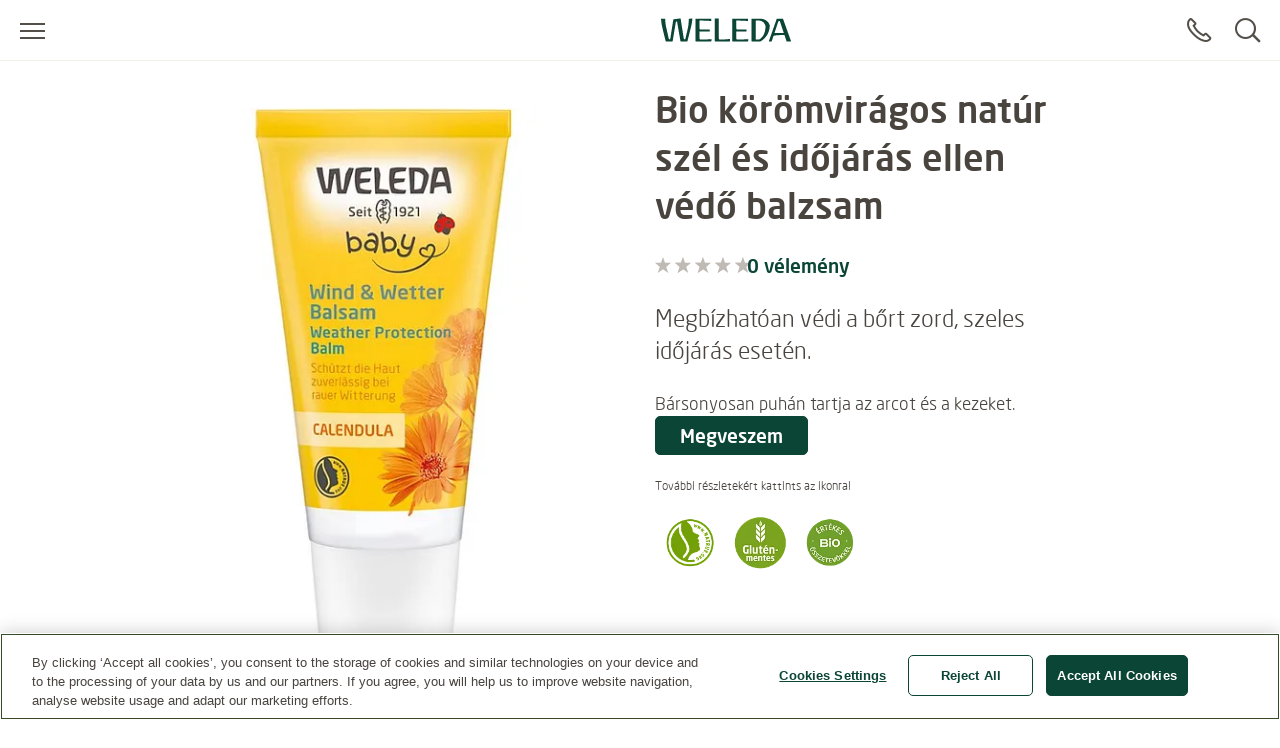

--- FILE ---
content_type: text/html;charset=UTF-8
request_url: https://www.weleda.hu/termekek/bio-koromviragos-natur-szel-es-idojaras-ellen-vedo-balzsam-g009663
body_size: 32795
content:
<!DOCTYPE html>




<html lang="hu-HU" class="no-js"
      xmlns="http://www.w3.org/1999/html">
<head>
    <meta charset="utf-8">
    <meta http-equiv="X-UA-Compatible" content="IE=edge,chrome=1">
    <meta name="viewport" content="width=device-width, initial-scale=1.0, maximum-scale=5.0, minimum-scale=1.0">

<link rel="dns-prefetch" href="https://www.gstatic.com">

    <link rel="dns-prefetch" href="https://www.google.com">
    <link rel="preconnect" href="https://www.google.com" crossorigin>
    <link rel="preconnect" href="https://www.gstatic.com" crossorigin>

    <link rel="icon" type="image/icon" href="/webfiles/1768386764178/img/favicon.ico">
    <link rel="preload stylesheet" as="style" type="text/css" href="/webfiles/1768386764178/css/style.css">

<link as="image" imagesrcset="/cdn-cgi/image/width=213%2Cq=80%2Cf=auto%2Csharpen=0.7%2Cdpr=1/binaries/_cb_1590520191157/productFourBySeven/content/gallery/global/packshots/german/draco-baby-child-mum/baby_wind_wetter_balsam.jpg 1x, /cdn-cgi/image/width=213%2Cq=80%2Cf=auto%2Csharpen=0.7%2Cdpr=2/binaries/_cb_1590520191157/productFourBySeven/content/gallery/global/packshots/german/draco-baby-child-mum/baby_wind_wetter_balsam.jpg 2x, /cdn-cgi/image/width=352%2Cq=80%2Cf=auto%2Csharpen=0.7%2Cdpr=1/binaries/_cb_1590520191157/productFourBySeven/content/gallery/global/packshots/german/draco-baby-child-mum/baby_wind_wetter_balsam.jpg 1x, /cdn-cgi/image/width=352%2Cq=80%2Cf=auto%2Csharpen=0.7%2Cdpr=2/binaries/_cb_1590520191157/productFourBySeven/content/gallery/global/packshots/german/draco-baby-child-mum/baby_wind_wetter_balsam.jpg 2x, /cdn-cgi/image/width=352%2Cq=80%2Cf=auto%2Csharpen=0.7%2Cdpr=1/binaries/_cb_1590520191157/productFourBySeven/content/gallery/global/packshots/german/draco-baby-child-mum/baby_wind_wetter_balsam.jpg 1x, /cdn-cgi/image/width=352%2Cq=80%2Cf=auto%2Csharpen=0.7%2Cdpr=2/binaries/_cb_1590520191157/productFourBySeven/content/gallery/global/packshots/german/draco-baby-child-mum/baby_wind_wetter_balsam.jpg 2x, /cdn-cgi/image/width=352%2Cq=80%2Cf=auto%2Csharpen=0.7%2Cdpr=1/binaries/_cb_1590520191157/productFourBySeven/content/gallery/global/packshots/german/draco-baby-child-mum/baby_wind_wetter_balsam.jpg 1x, /cdn-cgi/image/width=352%2Cq=80%2Cf=auto%2Csharpen=0.7%2Cdpr=2/binaries/_cb_1590520191157/productFourBySeven/content/gallery/global/packshots/german/draco-baby-child-mum/baby_wind_wetter_balsam.jpg 2x" rel="preload" href="/cdn-cgi/image/width=352%2Cq=80%2Cf=auto%2Csharpen=0.7%2Cdpr=2/binaries/_cb_1590520191157/productFourBySeven/content/gallery/global/packshots/german/draco-baby-child-mum/baby_wind_wetter_balsam.jpg"/>
<title>Bio körömvirágos natúr szél, időjárás ellen védő balzsam</title>
<meta name="description" content="Gazdag balzsam, mely gondosan válogatott természetes összetevőkkel védi az arcbőrt és a kezeket a széltől, illetve szélsőséges időjárási körülményektől. Nyugtatja a bőrt. Természetes védőréteget képez, megakadályozza a bőr kiszáradását. Natrue minősítéssel rendelkező natúrkozmetikum bio összetevőkkel."/>
<link rel="canonical" href="https://www.weleda.hu/termekek/bio-koromviragos-natur-szel-es-idojaras-ellen-vedo-balzsam-g009663"/>
<meta name="robots" content="INDEX,FOLLOW"/>
<meta name="robots" content="max-snippet:-1"/>
<meta name="robots" content="max-image-preview:large"/>
<meta name="robots" content="max-video-preview:-1"/>
<link hreflang="tr-TR" rel="alternate" href="https://www.weleda.com.tr/urun/calendula-koruyucu-yuz-kremi-g009663"/>
<link hreflang="en-IS" rel="alternate" href="https://www.weleda.is/product/calendula-skin-protection-balm-g009663"/>
<link hreflang="el-GR" rel="alternate" href="https://www.weleda.gr/%CF%80%CF%81%CE%BF%CF%8A%CF%8C%CE%BD/%CE%BA%CF%81%CE%AD%CE%BC%CE%B1-%CE%BA%CE%B1%CE%BB%CE%AD%CE%BD%CF%84%CE%BF%CF%85%CE%BB%CE%B1%CF%82-%CE%B3%CE%B9%CE%B1-%CF%80%CF%81%CE%BF%CF%83%CF%84%CE%B1%CF%83%CE%AF%CE%B1-%CE%B1%CF%80%CF%8C-%CF%84%CE%BF-%CE%BA%CF%81%CF%8D%CE%BF-g009663"/>
<link hreflang="lv-LV" rel="alternate" href="https://www.weleda.lv/produkts/klingerisu-aizsargkrems-g009663"/>
<link hreflang="et-EE" rel="alternate" href="https://www.weleda.ee/toode/saialillest-tuule--ja-kulmakaitsekreem-g009663"/>
<link hreflang="lt-LT" rel="alternate" href="https://www.weleda.lt/produktas/apsauginis-kremas-nuo-vejo-ir-salcio-su-medetkomis-g009663"/>
<link hreflang="de-DE" rel="alternate" href="https://www.weleda.de/produkt/calendula-wind--wetter-balsam-g009663"/>
<link hreflang="ru-KZ" rel="alternate" href="https://www.weleda.kz/%D0%BF%D1%80%D0%BE%D0%B4%D1%83%D0%BA%D1%82/%D0%B4%D0%B5%D1%82%D1%81%D0%BA%D0%B8%D0%B9-%D0%B7%D0%B0%D1%89%D0%B8%D1%82%D0%BD%D1%8B%D0%B9-%D0%B1%D0%B0%D0%BB%D1%8C%D0%B7%D0%B0%D0%BC-%D0%BE%D1%82-%D0%B2%D0%B5%D1%82%D1%80%D0%B0-%D0%B8-%D1%85%D0%BE%D0%BB%D0%BE%D0%B4%D0%B0-%D1%81-%D0%BA%D0%B0%D0%BB%D0%B5%D0%BD%D0%B4%D1%83%D0%BB%D0%BE%D0%B9-g009663"/>
<link hreflang="ru-RU" rel="alternate" href="https://www.weleda.ru/%D0%BF%D1%80%D0%BE%D0%B4%D1%83%D0%BA%D1%82/%D0%B4%D0%B5%D1%82%D1%81%D0%BA%D0%B8%D0%B9-%D0%B7%D0%B0%D1%89%D0%B8%D1%82%D0%BD%D1%8B%D0%B9-%D0%B1%D0%B0%D0%BB%D1%8C%D0%B7%D0%B0%D0%BC-%D0%BE%D1%82-%D0%B2%D0%B5%D1%82%D1%80%D0%B0-%D0%B8-%D1%85%D0%BE%D0%BB%D0%BE%D0%B4%D0%B0-%D1%81-%D0%BA%D0%B0%D0%BB%D0%B5%D0%BD%D0%B4%D1%83%D0%BB%D0%BE%D0%B9-g009663"/>
<link hreflang="hr-HR" rel="alternate" href="https://www.weleda.hr/proizvod/zastitni-balzam-s-nevenom-g009663"/>
<link hreflang="sl-SI" rel="alternate" href="https://www.weleda.si/izdelek/vremenski-balzam-z-ognjicem-g009663"/>
<link hreflang="bg-BG" rel="alternate" href="https://www.weleda.bg/%D0%BF%D1%80%D0%BE%D0%B4%D1%83%D0%BA%D1%82/%D0%B7%D0%B0%D1%89%D0%B8%D1%82%D0%B5%D0%BD-%D0%B1%D0%B0%D0%BB%D1%81%D0%B0%D0%BC-%D1%81-%D0%BD%D0%B5%D0%B2%D0%B5%D0%BD-g009663"/>
<link hreflang="ro-RO" rel="alternate" href="https://www.weleda.com.ro/produs/baby-balsam-de-protectie-impotriva-vantului-si-frigului-g009663"/>
<link hreflang="sr-BA" rel="alternate" href="https://www.weleda.ba/proizvod/balzam-protiv-vremenskih-uticaja-neven-g009663"/>
<link hreflang="nl-NL" rel="alternate" href="https://www.weleda.nl/product/calendula-weer-en-windbalsem-g009663"/>
<link hreflang="sr-RS" rel="alternate" href="https://www.weleda.rs/proizvod/neven---zastitni-balzam-za-lice-za-decu-g009663"/>
<link hreflang="fr-BE" rel="alternate" href="https://www.weleda.be/bel-fr/produit/calendula-baby-creme-plein-air-g009663"/>
<link hreflang="nl-BE" rel="alternate" href="https://www.weleda.be/product/calendula-weer-en-windbalsem-g009663"/>
<link hreflang="de-CH" rel="alternate" href="https://www.weleda.ch/produkt/calendula-wind--wetter-balsam-g009663"/>
<link hreflang="fr-CH" rel="alternate" href="https://www.weleda.ch/ch-fr/produit/calendula-baume-plein-air-g009663"/>
<link hreflang="pl-PL" rel="alternate" href="https://www.weleda.pl/produkt/ochronny-krem-dla-dzieci-na-niepogode-i-wiatr-z-nagietkiem-lekarskim-g009663"/>
<link hreflang="de-AT" rel="alternate" href="https://www.weleda.at/produkt/calendula-wind--wetter-balsam-g009663"/>
<link hreflang="hu-HU" rel="alternate" href="https://www.weleda.hu/termekek/bio-koromviragos-natur-szel-es-idojaras-ellen-vedo-balzsam-g009663"/>
<link hreflang="es-ES" rel="alternate" href="https://www.weleda.es/product/crema-de-calendula-g009663"/>
<link hreflang="da-DK" rel="alternate" href="https://www.weleda.dk/produkt/calendula-skin-protection-balm-g009663"/>
<link hreflang="fi-FI" rel="alternate" href="https://www.weleda.fi/tuote/calendula-skin-protection-balm-g009663"/>
<link hreflang="ka-GE" rel="alternate" href="https://www.weleda.ge/product/%E1%83%99%E1%83%90%E1%83%9A%E1%83%94%E1%83%9C%E1%83%93%E1%83%A3%E1%83%9A%E1%83%90%E1%83%A1-%E1%83%A5%E1%83%90%E1%83%A0%E1%83%98%E1%83%A1%E1%83%90--%E1%83%A1%E1%83%98%E1%83%AA%E1%83%98%E1%83%95%E1%83%98%E1%83%A1%E1%83%92%E1%83%90%E1%83%9C-%E1%83%93%E1%83%90%E1%83%9B%E1%83%AA%E1%83%90%E1%83%95%E1%83%98-%E1%83%91%E1%83%90%E1%83%9A%E1%83%96%E1%83%90%E1%83%9B%E1%83%98-%E1%83%A9%E1%83%95%E1%83%98%E1%83%9A%E1%83%98%E1%83%A1%E1%83%90-%E1%83%93%E1%83%90-%E1%83%91%E1%83%90%E1%83%95%E1%83%A8%E1%83%95%E1%83%98%E1%83%A1%E1%83%97%E1%83%95%E1%83%98%E1%83%A1-g009663"/>
<link hreflang="sv-SE" rel="alternate" href="https://www.weleda.se/produkt/calendula-skin-protection-balm-g009663"/>
<link hreflang="uk-UA" rel="alternate" href="https://www.weleda.ua/product/%D0%BA%D0%B0%D0%BB%D0%B5%D0%BD%D0%B4%D1%83%D0%BB%D0%B0-%D0%B4%D0%B8%D1%82%D1%8F%D1%87%D0%B8%D0%B9-%D0%B7%D0%B0%D1%85%D0%B8%D1%81%D0%BD%D0%B8%D0%B9-%D0%B1%D0%B0%D0%BB%D1%8C%D0%B7%D0%B0%D0%BC-%D0%B2%D1%96%D0%B4-%D0%B2%D1%96%D1%82%D1%80%D1%83-%D1%82%D0%B0-%D1%85%D0%BE%D0%BB%D0%BE%D0%B4%D1%83-g009663"/>
<link hreflang="nn-NO" rel="alternate" href="https://www.weleda.no/produkt/calendula-skin-protection-balm-g009663"/>
<link hreflang="cs-CZ" rel="alternate" href="https://www.weleda.cz/product/mesickovu-ochrannu-balzam-g009663"/>
<link hreflang="sk-SK" rel="alternate" href="https://www.weleda.sk/product/nechtikovu-ochrannu-balzam-g009663"/>
<meta property="og:site_name" content="Weleda"/>
<meta property="og:title" content="Bio körömvirágos natúr szél, időjárás ellen védő balzsam"/>
<meta property="og:type" content="product"/>
<meta property="og:url" content="https://www.weleda.hu/termekek/bio-koromviragos-natur-szel-es-idojaras-ellen-vedo-balzsam-g009663"/>
<meta property="og:description" content="Gazdag balzsam, mely gondosan válogatott természetes összetevőkkel védi az arcbőrt és a kezeket a széltől, illetve szélsőséges időjárási körülményektől. Nyugtatja a bőrt. Természetes védőréteget képez, megakadályozza a bőr kiszáradását. Natrue minősítéssel rendelkező natúrkozmetikum bio összetevőkkel."/>
<meta property="og:image" content="/cdn-cgi/image/width=600%2Cq=80%2Cf=auto%2Csharpen=0.7%2Cdpr=2/binaries/_cb_1652098592998/productSquare/content/gallery/global/packshots/german/draco-baby-child-mum/baby_wind_wetter_balsam.jpg"/>
<meta property="og:locale" content="hu_HU"/>
<meta name="twitter:description" content="Gazdag balzsam, mely gondosan válogatott természetes összetevőkkel védi az arcbőrt és a kezeket a széltől, illetve szélsőséges időjárási körülményektől. Nyugtatja a bőrt. Természetes védőréteget képez, megakadályozza a bőr kiszáradását. Natrue minősítéssel rendelkező natúrkozmetikum bio összetevőkkel."/>
<meta name="twitter:card" content="summary"/>
<meta name="twitter:title" content="Bio körömvirágos natúr szél, időjárás ellen védő balzsam"/>
<link rel="image_src" href="/cdn-cgi/image/width=600%2Cq=80%2Cf=auto%2Csharpen=0.7%2Cdpr=2/binaries/_cb_1652098592998/productSquare/content/gallery/global/packshots/german/draco-baby-child-mum/baby_wind_wetter_balsam.jpg"/>
<meta name="twitter:image:src" content="/cdn-cgi/image/width=600%2Cq=80%2Cf=auto%2Csharpen=0.7%2Cdpr=2/binaries/_cb_1652098592998/productSquare/content/gallery/global/packshots/german/draco-baby-child-mum/baby_wind_wetter_balsam.jpg"/>
<link as="image" imagesrcset="/cdn-cgi/image/width=213%2Cq=80%2Cf=auto%2Csharpen=0.7%2Cdpr=1/binaries/_cb_1590520191157/productFourBySeven/content/gallery/global/packshots/german/draco-baby-child-mum/baby_wind_wetter_balsam.jpg 1x, /cdn-cgi/image/width=213%2Cq=80%2Cf=auto%2Csharpen=0.7%2Cdpr=2/binaries/_cb_1590520191157/productFourBySeven/content/gallery/global/packshots/german/draco-baby-child-mum/baby_wind_wetter_balsam.jpg 2x, /cdn-cgi/image/width=352%2Cq=80%2Cf=auto%2Csharpen=0.7%2Cdpr=1/binaries/_cb_1590520191157/productFourBySeven/content/gallery/global/packshots/german/draco-baby-child-mum/baby_wind_wetter_balsam.jpg 1x, /cdn-cgi/image/width=352%2Cq=80%2Cf=auto%2Csharpen=0.7%2Cdpr=2/binaries/_cb_1590520191157/productFourBySeven/content/gallery/global/packshots/german/draco-baby-child-mum/baby_wind_wetter_balsam.jpg 2x, /cdn-cgi/image/width=352%2Cq=80%2Cf=auto%2Csharpen=0.7%2Cdpr=1/binaries/_cb_1590520191157/productFourBySeven/content/gallery/global/packshots/german/draco-baby-child-mum/baby_wind_wetter_balsam.jpg 1x, /cdn-cgi/image/width=352%2Cq=80%2Cf=auto%2Csharpen=0.7%2Cdpr=2/binaries/_cb_1590520191157/productFourBySeven/content/gallery/global/packshots/german/draco-baby-child-mum/baby_wind_wetter_balsam.jpg 2x, /cdn-cgi/image/width=352%2Cq=80%2Cf=auto%2Csharpen=0.7%2Cdpr=1/binaries/_cb_1590520191157/productFourBySeven/content/gallery/global/packshots/german/draco-baby-child-mum/baby_wind_wetter_balsam.jpg 1x, /cdn-cgi/image/width=352%2Cq=80%2Cf=auto%2Csharpen=0.7%2Cdpr=2/binaries/_cb_1590520191157/productFourBySeven/content/gallery/global/packshots/german/draco-baby-child-mum/baby_wind_wetter_balsam.jpg 2x" rel="preload" href="/cdn-cgi/image/width=352%2Cq=80%2Cf=auto%2Csharpen=0.7%2Cdpr=2/binaries/_cb_1590520191157/productFourBySeven/content/gallery/global/packshots/german/draco-baby-child-mum/baby_wind_wetter_balsam.jpg"/>









 
            <script type="text/plain" class="optanon-category-C0002">
                (function (w, d, s, l, i) {
                    w[l] = w[l] || [];
                    w[l].push({
                        'gtm.start': new Date().getTime(),
                        event: 'gtm.js'
                    });
                    var f = d.getElementsByTagName(s)[0], j = d.createElement(s), dl = l != 'dataLayer' ? '&l='
                        + l
                        : '';
                    j.async = true;
                    j.defer = true;
                    j.src = '//www.googletagmanager.com/gtm.js?id=' + i + dl;
                    f.parentNode.insertBefore(j, f);
                })(window, document, 'script', 'dataLayer', 'GTM-N9S57CV');
            </script>
        
    <script data-react-helmet="true" type="application/ld+json">
    [
        {"@context":"https://schema.org/","name":"Bio körömvirágos natúr szél és időjárás ellen védő balzsam","brand":{"name":"Weleda","@type":"Brand"},"image":["https://www.weleda.hu/cdn-cgi/image/width=352%2Cq=80%2Cf=auto%2Csharpen=0.7%2Cdpr=2/binaries/_cb_1590520191157/productFourBySeven/content/gallery/global/packshots/german/draco-baby-child-mum/baby_wind_wetter_balsam.jpg"],"description":"Gazdag balzsam, mely gondosan válogatott természetes összetevőkkel védi az arcbőrt és a kezeket a széltől, illetve szélsőséges időjárási körülményektől. A bio körömvirág kivonata nyugtatja a bőrt. A gyapjúviasz természetes védőréteget képez, megakadályozza a bőr kiszáradását, így gondtalan szórakozást biztosít a szabadban.<br>• Megbízhatóan védi a bőrt a széltől és a hidegtől<br>• Bársonyosan puhán tartja az arcot és a kezeket<br>• Erősíti a bőr természetes védőfunkcióját<br>• Érzékeny felnőtt bőrre is használható<br>Itt találsz további információt a bio körömvirágos babaápolási termékcsaládról: https://www.weleda.hu/bio-koromviragos-babaapolas","sku":"g009663","size":"","review":[],"@type":"Product"}
    ]
    </script>
</head>

<body class="desktop"
      ng-app="weledaApp" ng-controller="MaintenanceCtrl"
      ng-init="init(false)"
>


<a href="#main" class="skip-link">Skip to main content</a>


<script type="text/javascript">
    var webfile_base_path = "/webfiles/1768386764178"
    var REST_URL = "https://www.weleda.hu/restapi"
    var CHANNEL_CURRENCY_CODE = ''
    var countryConfig = {"ecommerceEnabled":false,"accountEnabled":false,"storeLocatorEnabled":false,"storeLocatorButtonEnabled":true,"storeLocatorLink":"https://www.weleda.hu/storelocator","enableOlapicInNonEcommerceChannel":false,"showProductPrice":false,"showProductSize":false,"showLegalNoticeOnTeaser":false,"showReviews":true,"maxStarsForReviews":10,"reCaptchaKey":"6LfvD2wiAAAAAO4nRhfQPFrdkj3KtugkHsmgBKNH","googleTagManagerKey":"GTM-N9S57CV","forceLoadGoogleTagManager":false,"displayNewsletterFooter":false,"maintenanceMode":{"accountInMaintenanceMode":false,"accountMaintenanceModeLabel":"Belépés és regisztráció jelenleg nem lehetséges. Kérjük, próbálkozzon később, vagy használja a vendégpénztárat."},"oneTrust":{"apiKey":"2f858b1a-f089-46b1-9d0d-2c662b6f817b","debug":false,"delayInMilliseconds":0},"consent":{"necessaryAccepted":true,"performanceAccepted":false,"functionalAccepted":false,"targetingAccepted":false,"socialMediaAccepted":false,"videoAccepted":false,"googleMapsAccepted":false},"privacyPolicyLink":null,"defaultSortingOnCategoryPages":"","dynatraceSource":null}
</script>


<script type="text/javascript">
    var SLICK_LABELS = {
        "play": "Start slide rotation",
        "pause": "Stop slider",
        "dot": "Go to slide",
        "slide": "Slide",
        "instructions": {
            "default": "Use Next and Previous buttons to navigate, or jump to a slide using the slide dots.",
            "autoplay": "This is a carousel with auto-rotating slides. Activate any of the buttons to disable rotation."
        }
    };
</script>


<script defer="defer" src="/resources/label.js?cbh=1768469967928"></script>
<script src="/webfiles/1768386764178/js/script.js" fetchpriority="low"></script>
<script defer="defer" src="/webfiles/1768386764178/js/module-assets/headerfooter/script.js"></script>

    <script defer="defer" src="/webfiles/1768386764178/js/angular_hu_HU.js"></script>



<header>




<div class="mod mod-nav skin-megamenu js-sticky sticky stickymobile"
     data-connectors="navigation, contact"
>





    <div class="nav-wrapper">





        <div class="nav-main-menu-row">
            <button class="js-menu-toggle menu-toggle"
                    type="button"
                    aria-label="Open menu"
                    data-label-toggle="Close menu"
                    aria-expanded="false"
                    aria-controls="nav"
            >
                <span aria-hidden="true"></span>
            </button>

            <nav id="nav" aria-label="Main">
                <div class="logo-desktop">

<a href="/" class="logo" title=""
   aria-label="">
    <svg width="130" height="24" style="fill: blue;">
        <image xlink:href="/webfiles/1768386764178/img/weleda_logo.svg" src="/webfiles/1768386764178/img/logo.png" width="130" height="24" alt=""/>
    </svg>
</a>
</div>




<div class="menu js-menu">
    <div class="menu-toggle-tablet">
        <button class="js-menu-toggle"
                type="button"
                aria-label="Close menu"
                aria-expanded="true"
                aria-controls="nav"
        >
            <span aria-hidden="true"></span>
        </button>
    </div>

    <ul class="js-list list">
        <li class="js-list-item list-item menu-lang-switcher">



        </li>
                <li class="main-menu-item js-list-item list-item"
                    itemprop="name"
                >
                    <button id="menu-link-0"
                            type="button"
                            class="submenu-toggle js-first-submenu-toggle"
                            aria-expanded="false"
                            aria-controls="sub-menu-0"
                    >
                        <span class="sr-only">Submenu for Arcápolás</span>
                    </button>
                        <a href="https://www.weleda.hu/kategoria/arcapolas-2"
                           class="megamenu-item"
                           target="_self"
                            
>Arcápolás</a>



                    <div id="sub-menu-0" class="sub-menu js-sub-menu">
                        <div class="sub-menu-inner">
                            <div class="row bg-nav">
                                <div class="col">
                                    <div class="row">
                                            <div class="js-list list slider first-sub-menu">
                                                <section class="js-list-item list-item"
                                                         data-label="Website-Slider"
                                                >
                                                    <div class="js-mega-menu-slider slider-inner">

    <div class="slider-item">
        <a href="https://www.weleda.hu/kampany/booster-szerumcseppek" class="teaser">
            <div class="image">
        <picture>
            <source srcset="/cdn-cgi/image/width=480%2Cq=80%2Cf=auto%2Csharpen=0.7%2Cdpr=1/binaries/_cb_1754570965054/headerSixteenByNine/content/gallery/global/headers/campaigns/250402-shower-promo-banner-desktop-chde.jpg 1x, /cdn-cgi/image/width=480%2Cq=80%2Cf=auto%2Csharpen=0.7%2Cdpr=2/binaries/_cb_1754570965054/headerSixteenByNine/content/gallery/global/headers/campaigns/250402-shower-promo-banner-desktop-chde.jpg 2x"
                    media="(max-width: 450px)" width="480px">

            <source srcset="/cdn-cgi/image/width=480%2Cq=80%2Cf=auto%2Csharpen=0.7%2Cdpr=1/binaries/_cb_1754570965054/headerSixteenByNine/content/gallery/global/headers/campaigns/250402-shower-promo-banner-desktop-chde.jpg 1x, /cdn-cgi/image/width=480%2Cq=80%2Cf=auto%2Csharpen=0.7%2Cdpr=2/binaries/_cb_1754570965054/headerSixteenByNine/content/gallery/global/headers/campaigns/250402-shower-promo-banner-desktop-chde.jpg 2x"
                    media="(max-width: 864px)" width="480px">

            <source srcset="/cdn-cgi/image/width=480%2Cq=80%2Cf=auto%2Csharpen=0.7%2Cdpr=1/binaries/_cb_1754570965054/headerSixteenByNine/content/gallery/global/headers/campaigns/250402-shower-promo-banner-desktop-chde.jpg 1x, /cdn-cgi/image/width=480%2Cq=80%2Cf=auto%2Csharpen=0.7%2Cdpr=2/binaries/_cb_1754570965054/headerSixteenByNine/content/gallery/global/headers/campaigns/250402-shower-promo-banner-desktop-chde.jpg 2x"
                    media="(max-width: 1440px)" width="480px">

            <source srcset="/cdn-cgi/image/width=480%2Cq=80%2Cf=auto%2Csharpen=0.7%2Cdpr=1/binaries/_cb_1754570965054/headerSixteenByNine/content/gallery/global/headers/campaigns/250402-shower-promo-banner-desktop-chde.jpg 1x, /cdn-cgi/image/width=480%2Cq=80%2Cf=auto%2Csharpen=0.7%2Cdpr=2/binaries/_cb_1754570965054/headerSixteenByNine/content/gallery/global/headers/campaigns/250402-shower-promo-banner-desktop-chde.jpg 2x"
                    media="(min-width: 1441px)" width="480px">

            <img src=""
                 alt="A modell hialuronsavas szérumot tart az arca előtt"
                 class=""
                        loading="lazy"
                        fetchpriority="low"
                    
                    
            >

            <noscript>
                <source srcset="/cdn-cgi/image/width=480%2Cq=80%2Cf=auto%2Csharpen=0.7%2Cdpr=2/binaries/_cb_1754570965054/headerSixteenByNine/content/gallery/global/headers/campaigns/250402-shower-promo-banner-desktop-chde.jpg"
                        media="(max-width: 450px)">

                <source srcset="/cdn-cgi/image/width=480%2Cq=80%2Cf=auto%2Csharpen=0.7%2Cdpr=2/binaries/_cb_1754570965054/headerSixteenByNine/content/gallery/global/headers/campaigns/250402-shower-promo-banner-desktop-chde.jpg"
                        media="(max-width: 864px)">

                <source srcset="/cdn-cgi/image/width=480%2Cq=80%2Cf=auto%2Csharpen=0.7%2Cdpr=2/binaries/_cb_1754570965054/headerSixteenByNine/content/gallery/global/headers/campaigns/250402-shower-promo-banner-desktop-chde.jpg"
                        media="(max-width: 1440px)">

                <img src="/cdn-cgi/image/width=480%2Cq=80%2Cf=auto%2Csharpen=0.7%2Cdpr=2/binaries/_cb_1754570965054/headerSixteenByNine/content/gallery/global/headers/campaigns/250402-shower-promo-banner-desktop-chde.jpg"
                     alt="A modell hialuronsavas szérumot tart az arca előtt"
                     class=""
                     
                >
            </noscript>
        </picture>
                <div class="gradient"></div>
            </div>
            <div class="text">
                <b>BOOSTER SZÉRUMCSEPPEK</b>
                <i class="icon" aria-hidden="true"></i>
            </div>
        </a>
    </div>

    <div class="slider-item">
        <a href="https://www.weleda.hu/kampany/skinfood-arcapolas" class="teaser">
            <div class="image">
        <picture>
            <source srcset="/cdn-cgi/image/width=480%2Cq=80%2Cf=auto%2Csharpen=0.7%2Cdpr=1/binaries/_cb_1713530616177/headerSixteenByNine/content/gallery/hun-hu/headers/campaigns/header-sf-face-care-3.jpg 1x, /cdn-cgi/image/width=480%2Cq=80%2Cf=auto%2Csharpen=0.7%2Cdpr=2/binaries/_cb_1713530616177/headerSixteenByNine/content/gallery/hun-hu/headers/campaigns/header-sf-face-care-3.jpg 2x"
                    media="(max-width: 450px)" width="480px">

            <source srcset="/cdn-cgi/image/width=480%2Cq=80%2Cf=auto%2Csharpen=0.7%2Cdpr=1/binaries/_cb_1713530616177/headerSixteenByNine/content/gallery/hun-hu/headers/campaigns/header-sf-face-care-3.jpg 1x, /cdn-cgi/image/width=480%2Cq=80%2Cf=auto%2Csharpen=0.7%2Cdpr=2/binaries/_cb_1713530616177/headerSixteenByNine/content/gallery/hun-hu/headers/campaigns/header-sf-face-care-3.jpg 2x"
                    media="(max-width: 864px)" width="480px">

            <source srcset="/cdn-cgi/image/width=480%2Cq=80%2Cf=auto%2Csharpen=0.7%2Cdpr=1/binaries/_cb_1713530616177/headerSixteenByNine/content/gallery/hun-hu/headers/campaigns/header-sf-face-care-3.jpg 1x, /cdn-cgi/image/width=480%2Cq=80%2Cf=auto%2Csharpen=0.7%2Cdpr=2/binaries/_cb_1713530616177/headerSixteenByNine/content/gallery/hun-hu/headers/campaigns/header-sf-face-care-3.jpg 2x"
                    media="(max-width: 1440px)" width="480px">

            <source srcset="/cdn-cgi/image/width=480%2Cq=80%2Cf=auto%2Csharpen=0.7%2Cdpr=1/binaries/_cb_1713530616177/headerSixteenByNine/content/gallery/hun-hu/headers/campaigns/header-sf-face-care-3.jpg 1x, /cdn-cgi/image/width=480%2Cq=80%2Cf=auto%2Csharpen=0.7%2Cdpr=2/binaries/_cb_1713530616177/headerSixteenByNine/content/gallery/hun-hu/headers/campaigns/header-sf-face-care-3.jpg 2x"
                    media="(min-width: 1441px)" width="480px">

            <img src=""
                 alt="skin food products"
                 class=""
                        loading="lazy"
                        fetchpriority="low"
                    
                    aria-hidden="true"
                        role="presentation"
            >

            <noscript>
                <source srcset="/cdn-cgi/image/width=480%2Cq=80%2Cf=auto%2Csharpen=0.7%2Cdpr=2/binaries/_cb_1713530616177/headerSixteenByNine/content/gallery/hun-hu/headers/campaigns/header-sf-face-care-3.jpg"
                        media="(max-width: 450px)">

                <source srcset="/cdn-cgi/image/width=480%2Cq=80%2Cf=auto%2Csharpen=0.7%2Cdpr=2/binaries/_cb_1713530616177/headerSixteenByNine/content/gallery/hun-hu/headers/campaigns/header-sf-face-care-3.jpg"
                        media="(max-width: 864px)">

                <source srcset="/cdn-cgi/image/width=480%2Cq=80%2Cf=auto%2Csharpen=0.7%2Cdpr=2/binaries/_cb_1713530616177/headerSixteenByNine/content/gallery/hun-hu/headers/campaigns/header-sf-face-care-3.jpg"
                        media="(max-width: 1440px)">

                <img src="/cdn-cgi/image/width=480%2Cq=80%2Cf=auto%2Csharpen=0.7%2Cdpr=2/binaries/_cb_1713530616177/headerSixteenByNine/content/gallery/hun-hu/headers/campaigns/header-sf-face-care-3.jpg"
                     alt="skin food products"
                     class=""
                     aria-hidden="true"
                     role="presentation"
                >
            </noscript>
        </picture>
                <div class="gradient"></div>
            </div>
            <div class="text">
                <b>ÚJ SKIN FOOD ARCÁPOLÁSI TERMÉKCSALÁD</b>
                <i class="icon" aria-hidden="true"></i>
            </div>
        </a>
    </div>
                                                    </div>
                                                </section>
                                            </div>

                                            <div class="col col-lg-4">



                <div class="js-list list first-sub-menu">
            <div class="js-list-item list-item">
            <button type="button"
                    class="submenu-toggle js-second-submenu-toggle"
                    aria-expanded="false"
                    aria-controls="second-sub-menu-first-0"
                    aria-describedby="second-sub-menu-headline-first-0"
            ></button>
            <div id="second-sub-menu-headline-first-0"
                 class="second-sub-menu-item h3 js-second-submenu-toggle"
                 aria-level="2"
                 role="heading"
            >Kategória szerint</div>

    <ul id="second-sub-menu-first-0"
        class="js-list list no-list-style"
        itemscope
        itemtype="https://www.schema.org/SiteNavigationElement"
    >
                <li class="js-list-item list-item" itemprop="name">
                    <a class="megamenu-item" itemprop="url" href="https://www.weleda.hu/kategoria/arcapolas/kategoria-szerint/arctisztitas-16"
                       target="_self"
    
                    >
                        <i aria-hidden="true"></i>
                        Arctisztítás
                    </a>
                </li>
                <li class="js-list-item list-item" itemprop="name">
                    <a class="megamenu-item" itemprop="url" href="https://www.weleda.hu/kategoria/arcapolas/kategoria-szerint/nappali-arckremek-es-hidratalok-17"
                       target="_self"
    
                    >
                        <i aria-hidden="true"></i>
                        Nappali arckrémek és hidratálók
                    </a>
                </li>
                <li class="js-list-item list-item" itemprop="name">
                    <a class="megamenu-item" itemprop="url" href="https://www.weleda.hu/kategoria/arcapolas/kategoria-szerint/ejszakai-arckremek-18"
                       target="_self"
    
                    >
                        <i aria-hidden="true"></i>
                        Éjszakai arckrémek
                    </a>
                </li>
                <li class="js-list-item list-item" itemprop="name">
                    <a class="megamenu-item" itemprop="url" href="https://www.weleda.hu/kategoria/arcapolas/kategoria-szerint/szem--es-ajakkornyekapolok-19"
                       target="_self"
    
                    >
                        <i aria-hidden="true"></i>
                        Szem- és ajakkörnyékápolók
                    </a>
                </li>
                <li class="js-list-item list-item" itemprop="name">
                    <a class="megamenu-item" itemprop="url" href="https://www.weleda.hu/kategoria/arcapolas/kategoria-szerint/szerumok-es-specialis-borapolok-20"
                       target="_self"
    
                    >
                        <i aria-hidden="true"></i>
                        Szérumok és speciális bőrápolók
                    </a>
                </li>
                <li class="js-list-item list-item" itemprop="name">
                    <a class="megamenu-item" itemprop="url" href="https://www.weleda.hu/kategoria/arcapolas/kategoria-szerint/ajakapolas-23"
                       target="_self"
    
                    >
                        <i aria-hidden="true"></i>
                        Ajakápolás
                    </a>
                </li>
                <li class="js-list-item list-item" itemprop="name">
                    <a class="megamenu-item" itemprop="url" href="https://www.weleda.hu/kategoria/arcapolas/kategoria-szerint/ferfi-kozmetikumok-22"
                       target="_self"
    
                    >
                        <i aria-hidden="true"></i>
                        Férfi kozmetikumok
                    </a>
                </li>
    </ul>
                </div>
            </div>

                                            </div>
                                            <div class="col col-lg-4">



                <div class="js-list list first-sub-menu">
            <div class="js-list-item list-item">
            <button type="button"
                    class="submenu-toggle js-second-submenu-toggle"
                    aria-expanded="false"
                    aria-controls="second-sub-menu-second-0"
                    aria-describedby="second-sub-menu-headline-second-0"
            ></button>
            <div id="second-sub-menu-headline-second-0"
                 class="second-sub-menu-item h3 js-second-submenu-toggle"
                 aria-level="2"
                 role="heading"
            >Bőrtípus szerint</div>

    <ul id="second-sub-menu-second-0"
        class="js-list list no-list-style"
        itemscope
        itemtype="https://www.schema.org/SiteNavigationElement"
    >
                <li class="js-list-item list-item" itemprop="name">
                    <a class="megamenu-item" itemprop="url" href="https://www.weleda.hu/kategoria/arcapolas/bortipus-szerint/erzekeny-bor-45"
                       target="_self"
    
                    >
                        <i aria-hidden="true"></i>
                        Érzékeny bőr
                    </a>
                </li>
                <li class="js-list-item list-item" itemprop="name">
                    <a class="megamenu-item" itemprop="url" href="https://www.weleda.hu/kategoria/arcapolas/bortipus-szerint/szaraz-bor-42"
                       target="_self"
    
                    >
                        <i aria-hidden="true"></i>
                        Száraz bőr
                    </a>
                </li>
                <li class="js-list-item list-item" itemprop="name">
                    <a class="megamenu-item" itemprop="url" href="https://www.weleda.hu/kategoria/arcapolas/bortipus-szerint/kombinalt-bor-39"
                       target="_self"
    
                    >
                        <i aria-hidden="true"></i>
                        Kombinált bőr
                    </a>
                </li>
                <li class="js-list-item list-item" itemprop="name">
                    <a class="megamenu-item" itemprop="url" href="https://www.weleda.hu/kategoria/arcapolas/bortipus-szerint/normal-bor-44"
                       target="_self"
    
                    >
                        <i aria-hidden="true"></i>
                        Normál bőr
                    </a>
                </li>
                <li class="js-list-item list-item" itemprop="name">
                    <a class="megamenu-item" itemprop="url" href="https://www.weleda.hu/kategoria/arcapolas/bortipus-szerint/erett-bor-46"
                       target="_self"
    
                    >
                        <i aria-hidden="true"></i>
                        Érett bőr
                    </a>
                </li>
    </ul>
                </div>
            </div>

                                            </div>
                                            <div class="col col-lg-4">



                <div class="js-list list first-sub-menu">
            <div class="js-list-item list-item">
            <button type="button"
                    class="submenu-toggle js-second-submenu-toggle"
                    aria-expanded="false"
                    aria-controls="second-sub-menu-third-0"
                    aria-describedby="second-sub-menu-headline-third-0"
            ></button>
            <div id="second-sub-menu-headline-third-0"
                 class="second-sub-menu-item h3 js-second-submenu-toggle"
                 aria-level="2"
                 role="heading"
            >Hatás szerint</div>

    <ul id="second-sub-menu-third-0"
        class="js-list list no-list-style"
        itemscope
        itemtype="https://www.schema.org/SiteNavigationElement"
    >
                <li class="js-list-item list-item" itemprop="name">
                    <a class="megamenu-item" itemprop="url" href="https://www.weleda.hu/kategoria/arcapolas/hatas-szerint/feszesites-49"
                       target="_self"
    
                    >
                        <i aria-hidden="true"></i>
                        Feszesítés
                    </a>
                </li>
                <li class="js-list-item list-item" itemprop="name">
                    <a class="megamenu-item" itemprop="url" href="https://www.weleda.hu/kategoria/arcapolas/hatas-szerint/bortaplalas-52"
                       target="_self"
    
                    >
                        <i aria-hidden="true"></i>
                        Bőrtáplálás
                    </a>
                </li>
                <li class="js-list-item list-item" itemprop="name">
                    <a class="megamenu-item" itemprop="url" href="https://www.weleda.hu/kategoria/arcapolas/hatas-szerint/borsimitas-53"
                       target="_self"
    
                    >
                        <i aria-hidden="true"></i>
                        Bőrsimítás
                    </a>
                </li>
                <li class="js-list-item list-item" itemprop="name">
                    <a class="megamenu-item" itemprop="url" href="https://www.weleda.hu/kategoria/arcapolas/hatas-szerint/tisztitas-es-tonizalas-48"
                       target="_self"
    
                    >
                        <i aria-hidden="true"></i>
                        Tisztítás és tonizálás
                    </a>
                </li>
                <li class="js-list-item list-item" itemprop="name">
                    <a class="megamenu-item" itemprop="url" href="https://www.weleda.hu/kategoria/arcapolas/hatas-szerint/oregedesgatlas-75"
                       target="_self"
    
                    >
                        <i aria-hidden="true"></i>
                        Öregedésgátlás
                    </a>
                </li>
    </ul>
                </div>
            </div>

                                            </div>

                                            <div class="col-button">
                                                <div class="js-list list first-sub-menu"
                                                     itemscope
                                                     itemtype="https://www.schema.org/SiteNavigationElement"
                                                >
                                                    <div class="js-list-item list-item">
                                                        <a href="https://www.weleda.hu/kategoria/arcapolas-2"
                                                           class="btn btn-secondary">
                                                            Minden termék
                                                        </a>
                                                    </div>
                                                </div>
                                            </div>
                                    </div>
                                </div>

                                <div class="col-lg-3">
                                    <div class="col-teaser d-xl-flex d-lg-none d-md-none d-sm-none d-xs-none one-column-teaser-display">

    <div class="teaser-item">
        <a href="https://www.weleda.hu/kampany/booster-szerumcseppek" class="teaser">
            <div class="image">
        <picture>
            <source srcset="/cdn-cgi/image/width=480%2Cq=80%2Cf=auto%2Csharpen=0.7%2Cdpr=1/binaries/_cb_1754570965054/headerSixteenByNine/content/gallery/global/headers/campaigns/250402-shower-promo-banner-desktop-chde.jpg 1x, /cdn-cgi/image/width=480%2Cq=80%2Cf=auto%2Csharpen=0.7%2Cdpr=2/binaries/_cb_1754570965054/headerSixteenByNine/content/gallery/global/headers/campaigns/250402-shower-promo-banner-desktop-chde.jpg 2x"
                    media="(max-width: 450px)" width="480px">

            <source srcset="/cdn-cgi/image/width=480%2Cq=80%2Cf=auto%2Csharpen=0.7%2Cdpr=1/binaries/_cb_1754570965054/headerSixteenByNine/content/gallery/global/headers/campaigns/250402-shower-promo-banner-desktop-chde.jpg 1x, /cdn-cgi/image/width=480%2Cq=80%2Cf=auto%2Csharpen=0.7%2Cdpr=2/binaries/_cb_1754570965054/headerSixteenByNine/content/gallery/global/headers/campaigns/250402-shower-promo-banner-desktop-chde.jpg 2x"
                    media="(max-width: 864px)" width="480px">

            <source srcset="/cdn-cgi/image/width=480%2Cq=80%2Cf=auto%2Csharpen=0.7%2Cdpr=1/binaries/_cb_1754570965054/headerSixteenByNine/content/gallery/global/headers/campaigns/250402-shower-promo-banner-desktop-chde.jpg 1x, /cdn-cgi/image/width=480%2Cq=80%2Cf=auto%2Csharpen=0.7%2Cdpr=2/binaries/_cb_1754570965054/headerSixteenByNine/content/gallery/global/headers/campaigns/250402-shower-promo-banner-desktop-chde.jpg 2x"
                    media="(max-width: 1440px)" width="480px">

            <source srcset="/cdn-cgi/image/width=480%2Cq=80%2Cf=auto%2Csharpen=0.7%2Cdpr=1/binaries/_cb_1754570965054/headerSixteenByNine/content/gallery/global/headers/campaigns/250402-shower-promo-banner-desktop-chde.jpg 1x, /cdn-cgi/image/width=480%2Cq=80%2Cf=auto%2Csharpen=0.7%2Cdpr=2/binaries/_cb_1754570965054/headerSixteenByNine/content/gallery/global/headers/campaigns/250402-shower-promo-banner-desktop-chde.jpg 2x"
                    media="(min-width: 1441px)" width="480px">

            <img src=""
                 alt="A modell hialuronsavas szérumot tart az arca előtt"
                 class=""
                        loading="lazy"
                        fetchpriority="low"
                    
                    
            >

            <noscript>
                <source srcset="/cdn-cgi/image/width=480%2Cq=80%2Cf=auto%2Csharpen=0.7%2Cdpr=2/binaries/_cb_1754570965054/headerSixteenByNine/content/gallery/global/headers/campaigns/250402-shower-promo-banner-desktop-chde.jpg"
                        media="(max-width: 450px)">

                <source srcset="/cdn-cgi/image/width=480%2Cq=80%2Cf=auto%2Csharpen=0.7%2Cdpr=2/binaries/_cb_1754570965054/headerSixteenByNine/content/gallery/global/headers/campaigns/250402-shower-promo-banner-desktop-chde.jpg"
                        media="(max-width: 864px)">

                <source srcset="/cdn-cgi/image/width=480%2Cq=80%2Cf=auto%2Csharpen=0.7%2Cdpr=2/binaries/_cb_1754570965054/headerSixteenByNine/content/gallery/global/headers/campaigns/250402-shower-promo-banner-desktop-chde.jpg"
                        media="(max-width: 1440px)">

                <img src="/cdn-cgi/image/width=480%2Cq=80%2Cf=auto%2Csharpen=0.7%2Cdpr=2/binaries/_cb_1754570965054/headerSixteenByNine/content/gallery/global/headers/campaigns/250402-shower-promo-banner-desktop-chde.jpg"
                     alt="A modell hialuronsavas szérumot tart az arca előtt"
                     class=""
                     
                >
            </noscript>
        </picture>
                <div class="gradient"></div>
            </div>
            <div class="text">
                <b>BOOSTER SZÉRUMCSEPPEK</b>
                <i class="icon" aria-hidden="true"></i>
            </div>
        </a>
    </div>

    <div class="teaser-item">
        <a href="https://www.weleda.hu/kampany/skinfood-arcapolas" class="teaser">
            <div class="image">
        <picture>
            <source srcset="/cdn-cgi/image/width=480%2Cq=80%2Cf=auto%2Csharpen=0.7%2Cdpr=1/binaries/_cb_1713530616177/headerSixteenByNine/content/gallery/hun-hu/headers/campaigns/header-sf-face-care-3.jpg 1x, /cdn-cgi/image/width=480%2Cq=80%2Cf=auto%2Csharpen=0.7%2Cdpr=2/binaries/_cb_1713530616177/headerSixteenByNine/content/gallery/hun-hu/headers/campaigns/header-sf-face-care-3.jpg 2x"
                    media="(max-width: 450px)" width="480px">

            <source srcset="/cdn-cgi/image/width=480%2Cq=80%2Cf=auto%2Csharpen=0.7%2Cdpr=1/binaries/_cb_1713530616177/headerSixteenByNine/content/gallery/hun-hu/headers/campaigns/header-sf-face-care-3.jpg 1x, /cdn-cgi/image/width=480%2Cq=80%2Cf=auto%2Csharpen=0.7%2Cdpr=2/binaries/_cb_1713530616177/headerSixteenByNine/content/gallery/hun-hu/headers/campaigns/header-sf-face-care-3.jpg 2x"
                    media="(max-width: 864px)" width="480px">

            <source srcset="/cdn-cgi/image/width=480%2Cq=80%2Cf=auto%2Csharpen=0.7%2Cdpr=1/binaries/_cb_1713530616177/headerSixteenByNine/content/gallery/hun-hu/headers/campaigns/header-sf-face-care-3.jpg 1x, /cdn-cgi/image/width=480%2Cq=80%2Cf=auto%2Csharpen=0.7%2Cdpr=2/binaries/_cb_1713530616177/headerSixteenByNine/content/gallery/hun-hu/headers/campaigns/header-sf-face-care-3.jpg 2x"
                    media="(max-width: 1440px)" width="480px">

            <source srcset="/cdn-cgi/image/width=480%2Cq=80%2Cf=auto%2Csharpen=0.7%2Cdpr=1/binaries/_cb_1713530616177/headerSixteenByNine/content/gallery/hun-hu/headers/campaigns/header-sf-face-care-3.jpg 1x, /cdn-cgi/image/width=480%2Cq=80%2Cf=auto%2Csharpen=0.7%2Cdpr=2/binaries/_cb_1713530616177/headerSixteenByNine/content/gallery/hun-hu/headers/campaigns/header-sf-face-care-3.jpg 2x"
                    media="(min-width: 1441px)" width="480px">

            <img src=""
                 alt="skin food products"
                 class=""
                        loading="lazy"
                        fetchpriority="low"
                    
                    aria-hidden="true"
                        role="presentation"
            >

            <noscript>
                <source srcset="/cdn-cgi/image/width=480%2Cq=80%2Cf=auto%2Csharpen=0.7%2Cdpr=2/binaries/_cb_1713530616177/headerSixteenByNine/content/gallery/hun-hu/headers/campaigns/header-sf-face-care-3.jpg"
                        media="(max-width: 450px)">

                <source srcset="/cdn-cgi/image/width=480%2Cq=80%2Cf=auto%2Csharpen=0.7%2Cdpr=2/binaries/_cb_1713530616177/headerSixteenByNine/content/gallery/hun-hu/headers/campaigns/header-sf-face-care-3.jpg"
                        media="(max-width: 864px)">

                <source srcset="/cdn-cgi/image/width=480%2Cq=80%2Cf=auto%2Csharpen=0.7%2Cdpr=2/binaries/_cb_1713530616177/headerSixteenByNine/content/gallery/hun-hu/headers/campaigns/header-sf-face-care-3.jpg"
                        media="(max-width: 1440px)">

                <img src="/cdn-cgi/image/width=480%2Cq=80%2Cf=auto%2Csharpen=0.7%2Cdpr=2/binaries/_cb_1713530616177/headerSixteenByNine/content/gallery/hun-hu/headers/campaigns/header-sf-face-care-3.jpg"
                     alt="skin food products"
                     class=""
                     aria-hidden="true"
                     role="presentation"
                >
            </noscript>
        </picture>
                <div class="gradient"></div>
            </div>
            <div class="text">
                <b>ÚJ SKIN FOOD ARCÁPOLÁSI TERMÉKCSALÁD</b>
                <i class="icon" aria-hidden="true"></i>
            </div>
        </a>
    </div>
                                    </div>
                                </div>
                            </div>

                                <div class="bg-green-light bottom-bar">
                                    <div class="js-bottom-bar-text">
                                        Arcápolás minden bőrtípusra
                                    </div>
                                </div>

                            <a href="#menu-link-0" class="top-level">
                            </a>
                        </div>
                    </div>
                </li>
                <li class="main-menu-item js-list-item list-item"
                    itemprop="name"
                >
                    <button id="menu-link-1"
                            type="button"
                            class="submenu-toggle js-first-submenu-toggle"
                            aria-expanded="false"
                            aria-controls="sub-menu-1"
                    >
                        <span class="sr-only">Submenu for Testápolás</span>
                    </button>
                        <a href="https://www.weleda.hu/kategoria/testapolas-3"
                           class="megamenu-item"
                           target="_self"
                            
>Testápolás</a>



                    <div id="sub-menu-1" class="sub-menu js-sub-menu">
                        <div class="sub-menu-inner">
                            <div class="row bg-nav">
                                <div class="col">
                                    <div class="row">
                                            <div class="js-list list slider first-sub-menu">
                                                <section class="js-list-item list-item"
                                                         data-label="Website-Slider"
                                                >
                                                    <div class="js-mega-menu-slider slider-inner">

    <div class="slider-item">
        <a href="https://www.weleda.hu/kampany/skinfood" class="teaser">
            <div class="image">
        <picture>
            <source srcset="/cdn-cgi/image/width=480%2Cq=80%2Cf=auto%2Csharpen=0.7%2Cdpr=1/binaries/_cb_1704710759915/headerSixteenByNine/content/gallery/hun-hu/headers/campaigns/weleda-landing-page-header.png 1x, /cdn-cgi/image/width=480%2Cq=80%2Cf=auto%2Csharpen=0.7%2Cdpr=2/binaries/_cb_1704710759915/headerSixteenByNine/content/gallery/hun-hu/headers/campaigns/weleda-landing-page-header.png 2x"
                    media="(max-width: 450px)" width="480px">

            <source srcset="/cdn-cgi/image/width=480%2Cq=80%2Cf=auto%2Csharpen=0.7%2Cdpr=1/binaries/_cb_1704710759915/headerSixteenByNine/content/gallery/hun-hu/headers/campaigns/weleda-landing-page-header.png 1x, /cdn-cgi/image/width=480%2Cq=80%2Cf=auto%2Csharpen=0.7%2Cdpr=2/binaries/_cb_1704710759915/headerSixteenByNine/content/gallery/hun-hu/headers/campaigns/weleda-landing-page-header.png 2x"
                    media="(max-width: 864px)" width="480px">

            <source srcset="/cdn-cgi/image/width=480%2Cq=80%2Cf=auto%2Csharpen=0.7%2Cdpr=1/binaries/_cb_1704710759915/headerSixteenByNine/content/gallery/hun-hu/headers/campaigns/weleda-landing-page-header.png 1x, /cdn-cgi/image/width=480%2Cq=80%2Cf=auto%2Csharpen=0.7%2Cdpr=2/binaries/_cb_1704710759915/headerSixteenByNine/content/gallery/hun-hu/headers/campaigns/weleda-landing-page-header.png 2x"
                    media="(max-width: 1440px)" width="480px">

            <source srcset="/cdn-cgi/image/width=480%2Cq=80%2Cf=auto%2Csharpen=0.7%2Cdpr=1/binaries/_cb_1704710759915/headerSixteenByNine/content/gallery/hun-hu/headers/campaigns/weleda-landing-page-header.png 1x, /cdn-cgi/image/width=480%2Cq=80%2Cf=auto%2Csharpen=0.7%2Cdpr=2/binaries/_cb_1704710759915/headerSixteenByNine/content/gallery/hun-hu/headers/campaigns/weleda-landing-page-header.png 2x"
                    media="(min-width: 1441px)" width="480px">

            <img src=""
                 alt="SZUPERTÁPLÁLÉK A SZÁRAZ BŐRNEK"
                 class=""
                        loading="lazy"
                        fetchpriority="low"
                    
                    aria-hidden="true"
                        role="presentation"
            >

            <noscript>
                <source srcset="/cdn-cgi/image/width=480%2Cq=80%2Cf=auto%2Csharpen=0.7%2Cdpr=2/binaries/_cb_1704710759915/headerSixteenByNine/content/gallery/hun-hu/headers/campaigns/weleda-landing-page-header.png"
                        media="(max-width: 450px)">

                <source srcset="/cdn-cgi/image/width=480%2Cq=80%2Cf=auto%2Csharpen=0.7%2Cdpr=2/binaries/_cb_1704710759915/headerSixteenByNine/content/gallery/hun-hu/headers/campaigns/weleda-landing-page-header.png"
                        media="(max-width: 864px)">

                <source srcset="/cdn-cgi/image/width=480%2Cq=80%2Cf=auto%2Csharpen=0.7%2Cdpr=2/binaries/_cb_1704710759915/headerSixteenByNine/content/gallery/hun-hu/headers/campaigns/weleda-landing-page-header.png"
                        media="(max-width: 1440px)">

                <img src="/cdn-cgi/image/width=480%2Cq=80%2Cf=auto%2Csharpen=0.7%2Cdpr=2/binaries/_cb_1704710759915/headerSixteenByNine/content/gallery/hun-hu/headers/campaigns/weleda-landing-page-header.png"
                     alt="SZUPERTÁPLÁLÉK A SZÁRAZ BŐRNEK"
                     class=""
                     aria-hidden="true"
                     role="presentation"
                >
            </noscript>
        </picture>
                <div class="gradient"></div>
            </div>
            <div class="text">
                <b>szupertáplálék a száraz bőrnek</b>
                <i class="icon" aria-hidden="true"></i>
            </div>
        </a>
    </div>
                                                    </div>
                                                </section>
                                            </div>

                                            <div class="col col-lg-4">



                <div class="js-list list first-sub-menu">
            <div class="js-list-item list-item">
            <button type="button"
                    class="submenu-toggle js-second-submenu-toggle"
                    aria-expanded="false"
                    aria-controls="second-sub-menu-first-1"
                    aria-describedby="second-sub-menu-headline-first-1"
            ></button>
            <div id="second-sub-menu-headline-first-1"
                 class="second-sub-menu-item h3 js-second-submenu-toggle"
                 aria-level="2"
                 role="heading"
            >Kategória szerint</div>

    <ul id="second-sub-menu-first-1"
        class="js-list list no-list-style"
        itemscope
        itemtype="https://www.schema.org/SiteNavigationElement"
    >
                <li class="js-list-item list-item" itemprop="name">
                    <a class="megamenu-item" itemprop="url" href="https://www.weleda.hu/kategoria/testapolas/kategoria-szerint/skin-food-74"
                       target="_self"
    
                    >
                        <i aria-hidden="true"></i>
                        Skin Food
                    </a>
                </li>
                <li class="js-list-item list-item" itemprop="name">
                    <a class="megamenu-item" itemprop="url" href="https://www.weleda.hu/kategoria/testapolas/kategoria-szerint/testapolok-27"
                       target="_self"
    
                    >
                        <i aria-hidden="true"></i>
                        Testápolók
                    </a>
                </li>
                <li class="js-list-item list-item" itemprop="name">
                    <a class="megamenu-item" itemprop="url" href="https://www.weleda.hu/kategoria/testapolas/kategoria-szerint/borapolo-olajok-28"
                       target="_self"
    
                    >
                        <i aria-hidden="true"></i>
                        Bőrápoló olajok
                    </a>
                </li>
                <li class="js-list-item list-item" itemprop="name">
                    <a class="megamenu-item" itemprop="url" href="https://www.weleda.hu/kategoria/testapolas/kategoria-szerint/tusfurdok-24"
                       target="_self"
    
                    >
                        <i aria-hidden="true"></i>
                        Tusfürdők
                    </a>
                </li>
                <li class="js-list-item list-item" itemprop="name">
                    <a class="megamenu-item" itemprop="url" href="https://www.weleda.hu/kategoria/testapolas/kategoria-szerint/dezodorok-26"
                       target="_self"
    
                    >
                        <i aria-hidden="true"></i>
                        Dezodorok
                    </a>
                </li>
                <li class="js-list-item list-item" itemprop="name">
                    <a class="megamenu-item" itemprop="url" href="https://www.weleda.hu/kategoria/testapolas/kategoria-szerint/szappan-25"
                       target="_self"
    
                    >
                        <i aria-hidden="true"></i>
                        Szappan
                    </a>
                </li>
                <li class="js-list-item list-item" itemprop="name">
                    <a class="megamenu-item" itemprop="url" href="https://www.weleda.hu/kategoria/testapolas/kategoria-szerint/hajapolas-33"
                       target="_self"
    
                    >
                        <i aria-hidden="true"></i>
                        Hajápolás
                    </a>
                </li>
                <li class="js-list-item list-item" itemprop="name">
                    <a class="megamenu-item" itemprop="url" href="https://www.weleda.hu/kategoria/testapolas/kategoria-szerint/kezapolas-29"
                       target="_self"
    
                    >
                        <i aria-hidden="true"></i>
                        Kézápolás
                    </a>
                </li>
                <li class="js-list-item list-item" itemprop="name">
                    <a class="megamenu-item" itemprop="url" href="https://www.weleda.hu/kategoria/testapolas/kategoria-szerint/szajapolas-34"
                       target="_self"
    
                    >
                        <i aria-hidden="true"></i>
                        Szájápolás
                    </a>
                </li>
    </ul>
                </div>
            </div>

                                            </div>
                                            <div class="col col-lg-4">



                <div class="js-list list first-sub-menu">
            <div class="js-list-item list-item">
            <button type="button"
                    class="submenu-toggle js-second-submenu-toggle"
                    aria-expanded="false"
                    aria-controls="second-sub-menu-second-1"
                    aria-describedby="second-sub-menu-headline-second-1"
            ></button>
            <div id="second-sub-menu-headline-second-1"
                 class="second-sub-menu-item h3 js-second-submenu-toggle"
                 aria-level="2"
                 role="heading"
            >Igény szerint</div>

    <ul id="second-sub-menu-second-1"
        class="js-list list no-list-style"
        itemscope
        itemtype="https://www.schema.org/SiteNavigationElement"
    >
                <li class="js-list-item list-item" itemprop="name">
                    <a class="megamenu-item" itemprop="url" href="https://www.weleda.hu/kategoria/testapolas/igeny-szerint/hidratalas-61"
                       target="_self"
    
                    >
                        <i aria-hidden="true"></i>
                        Hidratálás
                    </a>
                </li>
                <li class="js-list-item list-item" itemprop="name">
                    <a class="megamenu-item" itemprop="url" href="https://www.weleda.hu/kategoria/testapolas/igeny-szerint/bortaplalas-63"
                       target="_self"
    
                    >
                        <i aria-hidden="true"></i>
                        Bőrtáplálás
                    </a>
                </li>
                <li class="js-list-item list-item" itemprop="name">
                    <a class="megamenu-item" itemprop="url" href="https://www.weleda.hu/kategoria/testapolas/igeny-szerint/narancsbor-ellen-65"
                       target="_self"
    
                    >
                        <i aria-hidden="true"></i>
                        Narancsbőr ellen
                    </a>
                </li>
                <li class="js-list-item list-item" itemprop="name">
                    <a class="megamenu-item" itemprop="url" href="https://www.weleda.hu/kategoria/testapolas/igeny-szerint/erzekeny-borre-66"
                       target="_self"
    
                    >
                        <i aria-hidden="true"></i>
                        Érzékeny bőrre
                    </a>
                </li>
                <li class="js-list-item list-item" itemprop="name">
                    <a class="megamenu-item" itemprop="url" href="https://www.weleda.hu/kategoria/testapolas/igeny-szerint/hamlaszto-67"
                       target="_self"
    
                    >
                        <i aria-hidden="true"></i>
                        Hámlasztó
                    </a>
                </li>
    </ul>
                </div>
            </div>

                                            </div>
                                            <div class="col col-lg-4">



                <div class="js-list list first-sub-menu">
            <div class="js-list-item list-item">
            <button type="button"
                    class="submenu-toggle js-second-submenu-toggle"
                    aria-expanded="false"
                    aria-controls="second-sub-menu-third-1"
                    aria-describedby="second-sub-menu-headline-third-1"
            ></button>
            <div id="second-sub-menu-headline-third-1"
                 class="second-sub-menu-item h3 js-second-submenu-toggle"
                 aria-level="2"
                 role="heading"
            >Összetevők szerint</div>

    <ul id="second-sub-menu-third-1"
        class="js-list list no-list-style"
        itemscope
        itemtype="https://www.schema.org/SiteNavigationElement"
    >
                <li class="js-list-item list-item" itemprop="name">
                    <a class="megamenu-item" itemprop="url" href="https://www.weleda.hu/kategoria/testapolas/osszetevok-szerint/mandula-58"
                       target="_self"
    
                    >
                        <i aria-hidden="true"></i>
                        Mandula
                    </a>
                </li>
                <li class="js-list-item list-item" itemprop="name">
                    <a class="megamenu-item" itemprop="url" href="https://www.weleda.hu/kategoria/testapolas/osszetevok-szerint/arnika-57"
                       target="_self"
    
                    >
                        <i aria-hidden="true"></i>
                        Árnika
                    </a>
                </li>
                <li class="js-list-item list-item" itemprop="name">
                    <a class="megamenu-item" itemprop="url" href="https://www.weleda.hu/kategoria/testapolas/osszetevok-szerint/nyirfa-59"
                       target="_self"
    
                    >
                        <i aria-hidden="true"></i>
                        Nyírfa
                    </a>
                </li>
                <li class="js-list-item list-item" itemprop="name">
                    <a class="megamenu-item" itemprop="url" href="https://www.weleda.hu/kategoria/testapolas/osszetevok-szerint/koromvirag-60"
                       target="_self"
    
                    >
                        <i aria-hidden="true"></i>
                        Körömvirág
                    </a>
                </li>
                <li class="js-list-item list-item" itemprop="name">
                    <a class="megamenu-item" itemprop="url" href="https://www.weleda.hu/kategoria/testapolas/osszetevok-szerint/citrus-62"
                       target="_self"
    
                    >
                        <i aria-hidden="true"></i>
                        Citrus
                    </a>
                </li>
                <li class="js-list-item list-item" itemprop="name">
                    <a class="megamenu-item" itemprop="url" href="https://www.weleda.hu/kategoria/testapolas/osszetevok-szerint/levendula-71"
                       target="_self"
    
                    >
                        <i aria-hidden="true"></i>
                        Levendula
                    </a>
                </li>
                <li class="js-list-item list-item" itemprop="name">
                    <a class="megamenu-item" itemprop="url" href="https://www.weleda.hu/kategoria/testapolas/osszetevok-szerint/granatalma-70"
                       target="_self"
    
                    >
                        <i aria-hidden="true"></i>
                        Gránátalma
                    </a>
                </li>
                <li class="js-list-item list-item" itemprop="name">
                    <a class="megamenu-item" itemprop="url" href="https://www.weleda.hu/kategoria/testapolas/osszetevok-szerint/homoktovis-69"
                       target="_self"
    
                    >
                        <i aria-hidden="true"></i>
                        Homoktövis
                    </a>
                </li>
                <li class="js-list-item list-item" itemprop="name">
                    <a class="megamenu-item" itemprop="url" href="https://www.weleda.hu/kategoria/testapolas/osszetevok-szerint/vadrozsa-68"
                       target="_self"
    
                    >
                        <i aria-hidden="true"></i>
                        Vadrózsa
                    </a>
                </li>
    </ul>
                </div>
            </div>

                                            </div>

                                            <div class="col-button">
                                                <div class="js-list list first-sub-menu"
                                                     itemscope
                                                     itemtype="https://www.schema.org/SiteNavigationElement"
                                                >
                                                    <div class="js-list-item list-item">
                                                        <a href="https://www.weleda.hu/kategoria/testapolas-3"
                                                           class="btn btn-secondary">
                                                            Minden termék
                                                        </a>
                                                    </div>
                                                </div>
                                            </div>
                                    </div>
                                </div>

                                <div class="col-lg-3">
                                    <div class="col-teaser d-xl-flex d-lg-none d-md-none d-sm-none d-xs-none one-column-teaser-display">

    <div class="teaser-item">
        <a href="https://www.weleda.hu/kampany/skinfood" class="teaser">
            <div class="image">
        <picture>
            <source srcset="/cdn-cgi/image/width=480%2Cq=80%2Cf=auto%2Csharpen=0.7%2Cdpr=1/binaries/_cb_1704710759915/headerSixteenByNine/content/gallery/hun-hu/headers/campaigns/weleda-landing-page-header.png 1x, /cdn-cgi/image/width=480%2Cq=80%2Cf=auto%2Csharpen=0.7%2Cdpr=2/binaries/_cb_1704710759915/headerSixteenByNine/content/gallery/hun-hu/headers/campaigns/weleda-landing-page-header.png 2x"
                    media="(max-width: 450px)" width="480px">

            <source srcset="/cdn-cgi/image/width=480%2Cq=80%2Cf=auto%2Csharpen=0.7%2Cdpr=1/binaries/_cb_1704710759915/headerSixteenByNine/content/gallery/hun-hu/headers/campaigns/weleda-landing-page-header.png 1x, /cdn-cgi/image/width=480%2Cq=80%2Cf=auto%2Csharpen=0.7%2Cdpr=2/binaries/_cb_1704710759915/headerSixteenByNine/content/gallery/hun-hu/headers/campaigns/weleda-landing-page-header.png 2x"
                    media="(max-width: 864px)" width="480px">

            <source srcset="/cdn-cgi/image/width=480%2Cq=80%2Cf=auto%2Csharpen=0.7%2Cdpr=1/binaries/_cb_1704710759915/headerSixteenByNine/content/gallery/hun-hu/headers/campaigns/weleda-landing-page-header.png 1x, /cdn-cgi/image/width=480%2Cq=80%2Cf=auto%2Csharpen=0.7%2Cdpr=2/binaries/_cb_1704710759915/headerSixteenByNine/content/gallery/hun-hu/headers/campaigns/weleda-landing-page-header.png 2x"
                    media="(max-width: 1440px)" width="480px">

            <source srcset="/cdn-cgi/image/width=480%2Cq=80%2Cf=auto%2Csharpen=0.7%2Cdpr=1/binaries/_cb_1704710759915/headerSixteenByNine/content/gallery/hun-hu/headers/campaigns/weleda-landing-page-header.png 1x, /cdn-cgi/image/width=480%2Cq=80%2Cf=auto%2Csharpen=0.7%2Cdpr=2/binaries/_cb_1704710759915/headerSixteenByNine/content/gallery/hun-hu/headers/campaigns/weleda-landing-page-header.png 2x"
                    media="(min-width: 1441px)" width="480px">

            <img src=""
                 alt="SZUPERTÁPLÁLÉK A SZÁRAZ BŐRNEK"
                 class=""
                        loading="lazy"
                        fetchpriority="low"
                    
                    aria-hidden="true"
                        role="presentation"
            >

            <noscript>
                <source srcset="/cdn-cgi/image/width=480%2Cq=80%2Cf=auto%2Csharpen=0.7%2Cdpr=2/binaries/_cb_1704710759915/headerSixteenByNine/content/gallery/hun-hu/headers/campaigns/weleda-landing-page-header.png"
                        media="(max-width: 450px)">

                <source srcset="/cdn-cgi/image/width=480%2Cq=80%2Cf=auto%2Csharpen=0.7%2Cdpr=2/binaries/_cb_1704710759915/headerSixteenByNine/content/gallery/hun-hu/headers/campaigns/weleda-landing-page-header.png"
                        media="(max-width: 864px)">

                <source srcset="/cdn-cgi/image/width=480%2Cq=80%2Cf=auto%2Csharpen=0.7%2Cdpr=2/binaries/_cb_1704710759915/headerSixteenByNine/content/gallery/hun-hu/headers/campaigns/weleda-landing-page-header.png"
                        media="(max-width: 1440px)">

                <img src="/cdn-cgi/image/width=480%2Cq=80%2Cf=auto%2Csharpen=0.7%2Cdpr=2/binaries/_cb_1704710759915/headerSixteenByNine/content/gallery/hun-hu/headers/campaigns/weleda-landing-page-header.png"
                     alt="SZUPERTÁPLÁLÉK A SZÁRAZ BŐRNEK"
                     class=""
                     aria-hidden="true"
                     role="presentation"
                >
            </noscript>
        </picture>
                <div class="gradient"></div>
            </div>
            <div class="text">
                <b>szupertáplálék a száraz bőrnek</b>
                <i class="icon" aria-hidden="true"></i>
            </div>
        </a>
    </div>
                                    </div>
                                </div>
                            </div>

                                <div class="bg-green-light bottom-bar">
                                    <div class="js-bottom-bar-text">
                                        Természetes testápoló termékek
                                    </div>
                                </div>

                            <a href="#menu-link-1" class="top-level">
                            </a>
                        </div>
                    </div>
                </li>
                <li class="main-menu-item js-list-item list-item"
                    itemprop="name"
                >
                    <button id="menu-link-2"
                            type="button"
                            class="submenu-toggle js-first-submenu-toggle"
                            aria-expanded="false"
                            aria-controls="sub-menu-2"
                    >
                        <span class="sr-only">Submenu for Baba és Kismama</span>
                    </button>
                        <a href="https://www.weleda.hu/kategoria/baba-es-kismama-4"
                           class="megamenu-item"
                           target="_self"
                            
>Baba és Kismama</a>



                    <div id="sub-menu-2" class="sub-menu js-sub-menu">
                        <div class="sub-menu-inner">
                            <div class="row bg-nav">
                                <div class="col">
                                    <div class="row">
                                            <div class="js-list list slider first-sub-menu">
                                                <section class="js-list-item list-item"
                                                         data-label="Website-Slider"
                                                >
                                                    <div class="js-mega-menu-slider slider-inner">

    <div class="slider-item">
        <a href="https://www.weleda.hu/kampany/kismamaapolas" class="teaser">
            <div class="image">
        <picture>
            <source srcset="/cdn-cgi/image/width=480%2Cq=80%2Cf=auto%2Csharpen=0.7%2Cdpr=1/binaries/_cb_1646044659106/headerSixteenByNine/content/gallery/global/headers/campaigns/hd_pregnant-woman 1x, /cdn-cgi/image/width=480%2Cq=80%2Cf=auto%2Csharpen=0.7%2Cdpr=2/binaries/_cb_1646044659106/headerSixteenByNine/content/gallery/global/headers/campaigns/hd_pregnant-woman 2x"
                    media="(max-width: 450px)" width="480px">

            <source srcset="/cdn-cgi/image/width=480%2Cq=80%2Cf=auto%2Csharpen=0.7%2Cdpr=1/binaries/_cb_1646044659106/headerSixteenByNine/content/gallery/global/headers/campaigns/hd_pregnant-woman 1x, /cdn-cgi/image/width=480%2Cq=80%2Cf=auto%2Csharpen=0.7%2Cdpr=2/binaries/_cb_1646044659106/headerSixteenByNine/content/gallery/global/headers/campaigns/hd_pregnant-woman 2x"
                    media="(max-width: 864px)" width="480px">

            <source srcset="/cdn-cgi/image/width=480%2Cq=80%2Cf=auto%2Csharpen=0.7%2Cdpr=1/binaries/_cb_1646044659106/headerSixteenByNine/content/gallery/global/headers/campaigns/hd_pregnant-woman 1x, /cdn-cgi/image/width=480%2Cq=80%2Cf=auto%2Csharpen=0.7%2Cdpr=2/binaries/_cb_1646044659106/headerSixteenByNine/content/gallery/global/headers/campaigns/hd_pregnant-woman 2x"
                    media="(max-width: 1440px)" width="480px">

            <source srcset="/cdn-cgi/image/width=480%2Cq=80%2Cf=auto%2Csharpen=0.7%2Cdpr=1/binaries/_cb_1646044659106/headerSixteenByNine/content/gallery/global/headers/campaigns/hd_pregnant-woman 1x, /cdn-cgi/image/width=480%2Cq=80%2Cf=auto%2Csharpen=0.7%2Cdpr=2/binaries/_cb_1646044659106/headerSixteenByNine/content/gallery/global/headers/campaigns/hd_pregnant-woman 2x"
                    media="(min-width: 1441px)" width="480px">

            <img src=""
                 alt="women sit"
                 class=""
                        loading="lazy"
                        fetchpriority="low"
                    
                    aria-hidden="true"
                        role="presentation"
            >

            <noscript>
                <source srcset="/cdn-cgi/image/width=480%2Cq=80%2Cf=auto%2Csharpen=0.7%2Cdpr=2/binaries/_cb_1646044659106/headerSixteenByNine/content/gallery/global/headers/campaigns/hd_pregnant-woman"
                        media="(max-width: 450px)">

                <source srcset="/cdn-cgi/image/width=480%2Cq=80%2Cf=auto%2Csharpen=0.7%2Cdpr=2/binaries/_cb_1646044659106/headerSixteenByNine/content/gallery/global/headers/campaigns/hd_pregnant-woman"
                        media="(max-width: 864px)">

                <source srcset="/cdn-cgi/image/width=480%2Cq=80%2Cf=auto%2Csharpen=0.7%2Cdpr=2/binaries/_cb_1646044659106/headerSixteenByNine/content/gallery/global/headers/campaigns/hd_pregnant-woman"
                        media="(max-width: 1440px)">

                <img src="/cdn-cgi/image/width=480%2Cq=80%2Cf=auto%2Csharpen=0.7%2Cdpr=2/binaries/_cb_1646044659106/headerSixteenByNine/content/gallery/global/headers/campaigns/hd_pregnant-woman"
                     alt="women sit"
                     class=""
                     aria-hidden="true"
                     role="presentation"
                >
            </noscript>
        </picture>
                <div class="gradient"></div>
            </div>
            <div class="text">
                <b>KISMAMAÁPOLÁSI TERMÉKCSALÁD</b>
                <i class="icon" aria-hidden="true"></i>
            </div>
        </a>
    </div>

    <div class="slider-item">
        <a href="https://www.weleda.hu/kampany/bio-koromviragos-babaapolas" class="teaser">
            <div class="image">
        <picture>
            <source srcset="/cdn-cgi/image/width=480%2Cq=80%2Cf=auto%2Csharpen=0.7%2Cdpr=1/binaries/_cb_1606329586907/headerSixteenByNine/content/gallery/global/headers/campaigns/hd_baby.jpg 1x, /cdn-cgi/image/width=480%2Cq=80%2Cf=auto%2Csharpen=0.7%2Cdpr=2/binaries/_cb_1606329586907/headerSixteenByNine/content/gallery/global/headers/campaigns/hd_baby.jpg 2x"
                    media="(max-width: 450px)" width="480px">

            <source srcset="/cdn-cgi/image/width=480%2Cq=80%2Cf=auto%2Csharpen=0.7%2Cdpr=1/binaries/_cb_1606329586907/headerSixteenByNine/content/gallery/global/headers/campaigns/hd_baby.jpg 1x, /cdn-cgi/image/width=480%2Cq=80%2Cf=auto%2Csharpen=0.7%2Cdpr=2/binaries/_cb_1606329586907/headerSixteenByNine/content/gallery/global/headers/campaigns/hd_baby.jpg 2x"
                    media="(max-width: 864px)" width="480px">

            <source srcset="/cdn-cgi/image/width=480%2Cq=80%2Cf=auto%2Csharpen=0.7%2Cdpr=1/binaries/_cb_1606329586907/headerSixteenByNine/content/gallery/global/headers/campaigns/hd_baby.jpg 1x, /cdn-cgi/image/width=480%2Cq=80%2Cf=auto%2Csharpen=0.7%2Cdpr=2/binaries/_cb_1606329586907/headerSixteenByNine/content/gallery/global/headers/campaigns/hd_baby.jpg 2x"
                    media="(max-width: 1440px)" width="480px">

            <source srcset="/cdn-cgi/image/width=480%2Cq=80%2Cf=auto%2Csharpen=0.7%2Cdpr=1/binaries/_cb_1606329586907/headerSixteenByNine/content/gallery/global/headers/campaigns/hd_baby.jpg 1x, /cdn-cgi/image/width=480%2Cq=80%2Cf=auto%2Csharpen=0.7%2Cdpr=2/binaries/_cb_1606329586907/headerSixteenByNine/content/gallery/global/headers/campaigns/hd_baby.jpg 2x"
                    media="(min-width: 1441px)" width="480px">

            <img src=""
                 alt="mum"
                 class=""
                        loading="lazy"
                        fetchpriority="low"
                    
                    aria-hidden="true"
                        role="presentation"
            >

            <noscript>
                <source srcset="/cdn-cgi/image/width=480%2Cq=80%2Cf=auto%2Csharpen=0.7%2Cdpr=2/binaries/_cb_1606329586907/headerSixteenByNine/content/gallery/global/headers/campaigns/hd_baby.jpg"
                        media="(max-width: 450px)">

                <source srcset="/cdn-cgi/image/width=480%2Cq=80%2Cf=auto%2Csharpen=0.7%2Cdpr=2/binaries/_cb_1606329586907/headerSixteenByNine/content/gallery/global/headers/campaigns/hd_baby.jpg"
                        media="(max-width: 864px)">

                <source srcset="/cdn-cgi/image/width=480%2Cq=80%2Cf=auto%2Csharpen=0.7%2Cdpr=2/binaries/_cb_1606329586907/headerSixteenByNine/content/gallery/global/headers/campaigns/hd_baby.jpg"
                        media="(max-width: 1440px)">

                <img src="/cdn-cgi/image/width=480%2Cq=80%2Cf=auto%2Csharpen=0.7%2Cdpr=2/binaries/_cb_1606329586907/headerSixteenByNine/content/gallery/global/headers/campaigns/hd_baby.jpg"
                     alt="mum"
                     class=""
                     aria-hidden="true"
                     role="presentation"
                >
            </noscript>
        </picture>
                <div class="gradient"></div>
            </div>
            <div class="text">
                <b>BABAÁPOLÁSI TERMÉKCSALÁD</b>
                <i class="icon" aria-hidden="true"></i>
            </div>
        </a>
    </div>
                                                    </div>
                                                </section>
                                            </div>

                                            <div class="col col-lg-4">



                <div class="js-list list first-sub-menu">
            <div class="js-list-item list-item">
            <button type="button"
                    class="submenu-toggle js-second-submenu-toggle"
                    aria-expanded="false"
                    aria-controls="second-sub-menu-first-2"
                    aria-describedby="second-sub-menu-headline-first-2"
            ></button>
            <div id="second-sub-menu-headline-first-2"
                 class="second-sub-menu-item h3 js-second-submenu-toggle"
                 aria-level="2"
                 role="heading"
            >Kollekció szerint</div>

    <ul id="second-sub-menu-first-2"
        class="js-list list no-list-style"
        itemscope
        itemtype="https://www.schema.org/SiteNavigationElement"
    >
                <li class="js-list-item list-item" itemprop="name">
                    <a class="megamenu-item" itemprop="url" href="https://www.weleda.hu/kategoria/baba-es-kismama/kollekcio-szerint/feher-malyvas-babaapolas-43"
                       target="_self"
    
                    >
                        <i aria-hidden="true"></i>
                        Fehér mályvás babaápolás
                    </a>
                </li>
                <li class="js-list-item list-item" itemprop="name">
                    <a class="megamenu-item" itemprop="url" href="https://www.weleda.hu/kategoria/baba-es-kismama/kollekcio-szerint/bio-koromviragos-babaapolas-41"
                       target="_self"
    
                    >
                        <i aria-hidden="true"></i>
                        Bio körömvirágos babaápolás
                    </a>
                </li>
                <li class="js-list-item list-item" itemprop="name">
                    <a class="megamenu-item" itemprop="url" href="https://www.weleda.hu/kategoria/baba-es-kismama/kollekcio-szerint/kismamaapolas-76"
                       target="_self"
    
                    >
                        <i aria-hidden="true"></i>
                        Kismamaápolás
                    </a>
                </li>
    </ul>
                </div>
            </div>

                                            </div>
                                            <div class="col col-lg-4">



                <div class="js-list list first-sub-menu">
            <div class="js-list-item list-item">
            <button type="button"
                    class="submenu-toggle js-second-submenu-toggle"
                    aria-expanded="false"
                    aria-controls="second-sub-menu-second-2"
                    aria-describedby="second-sub-menu-headline-second-2"
            ></button>
            <div id="second-sub-menu-headline-second-2"
                 class="second-sub-menu-item h3 js-second-submenu-toggle"
                 aria-level="2"
                 role="heading"
            >Bőrtípus szerint</div>

    <ul id="second-sub-menu-second-2"
        class="js-list list no-list-style"
        itemscope
        itemtype="https://www.schema.org/SiteNavigationElement"
    >
                <li class="js-list-item list-item" itemprop="name">
                    <a class="megamenu-item" itemprop="url" href="https://www.weleda.hu/kategoria/baba-es-kismama/bortipus-szerint/atopias-bor-37"
                       target="_self"
    
                    >
                        <i aria-hidden="true"></i>
                        Atópiás bőr
                    </a>
                </li>
                <li class="js-list-item list-item" itemprop="name">
                    <a class="megamenu-item" itemprop="url" href="https://www.weleda.hu/kategoria/baba-es-kismama/bortipus-szerint/erzekeny-bor-38"
                       target="_self"
    
                    >
                        <i aria-hidden="true"></i>
                        Érzékeny bőr
                    </a>
                </li>
                <li class="js-list-item list-item" itemprop="name">
                    <a class="megamenu-item" itemprop="url" href="https://www.weleda.hu/kategoria/baba-es-kismama/bortipus-szerint/normal-bor-35"
                       target="_self"
    
                    >
                        <i aria-hidden="true"></i>
                        Normál bőr
                    </a>
                </li>
    </ul>
                </div>
            </div>

                                            </div>
                                            <div class="col col-lg-4">



                <div class="js-list list first-sub-menu">
            <div class="js-list-item list-item">
            <button type="button"
                    class="submenu-toggle js-second-submenu-toggle"
                    aria-expanded="false"
                    aria-controls="second-sub-menu-third-2"
                    aria-describedby="second-sub-menu-headline-third-2"
            ></button>
            <div id="second-sub-menu-headline-third-2"
                 class="second-sub-menu-item h3 js-second-submenu-toggle"
                 aria-level="2"
                 role="heading"
            >Kategória szerint</div>

    <ul id="second-sub-menu-third-2"
        class="js-list list no-list-style"
        itemscope
        itemtype="https://www.schema.org/SiteNavigationElement"
    >
                <li class="js-list-item list-item" itemprop="name">
                    <a class="megamenu-item" itemprop="url" href="https://www.weleda.hu/kategoria/baba-es-kismama/kategoria-szerint/furdetes-es-mosdatas-30"
                       target="_self"
    
                    >
                        <i aria-hidden="true"></i>
                        Fürdetés és mosdatás
                    </a>
                </li>
                <li class="js-list-item list-item" itemprop="name">
                    <a class="megamenu-item" itemprop="url" href="https://www.weleda.hu/kategoria/baba-es-kismama/kategoria-szerint/popsiapolas-51"
                       target="_self"
    
                    >
                        <i aria-hidden="true"></i>
                        Popsiápolás
                    </a>
                </li>
                <li class="js-list-item list-item" itemprop="name">
                    <a class="megamenu-item" itemprop="url" href="https://www.weleda.hu/kategoria/baba-es-kismama/kategoria-szerint/gyerekapolas-54"
                       target="_self"
    
                    >
                        <i aria-hidden="true"></i>
                        Gyerekápolás
                    </a>
                </li>
                <li class="js-list-item list-item" itemprop="name">
                    <a class="megamenu-item" itemprop="url" href="https://www.weleda.hu/kategoria/baba-es-kismama/kategoria-szerint/szajapolas-32"
                       target="_self"
    
                    >
                        <i aria-hidden="true"></i>
                        Szájápolás
                    </a>
                </li>
                <li class="js-list-item list-item" itemprop="name">
                    <a class="megamenu-item" itemprop="url" href="https://www.weleda.hu/kategoria/baba-es-kismama/kategoria-szerint/borapolas-31"
                       target="_self"
    
                    >
                        <i aria-hidden="true"></i>
                        Bőrápolás
                    </a>
                </li>
                <li class="js-list-item list-item" itemprop="name">
                    <a class="megamenu-item" itemprop="url" href="https://www.weleda.hu/kategoria/baba-es-kismama/kategoria-szerint/kismamaapolas-56"
                       target="_self"
    
                    >
                        <i aria-hidden="true"></i>
                        Kismamaápolás
                    </a>
                </li>
    </ul>
                </div>
            </div>

                                            </div>

                                            <div class="col-button">
                                                <div class="js-list list first-sub-menu"
                                                     itemscope
                                                     itemtype="https://www.schema.org/SiteNavigationElement"
                                                >
                                                    <div class="js-list-item list-item">
                                                        <a href="https://www.weleda.hu/kategoria/baba-es-kismama-4"
                                                           class="btn btn-secondary">
                                                            Minden termék
                                                        </a>
                                                    </div>
                                                </div>
                                            </div>
                                    </div>
                                </div>

                                <div class="col-lg-3">
                                    <div class="col-teaser d-xl-flex d-lg-none d-md-none d-sm-none d-xs-none one-column-teaser-display">

    <div class="teaser-item">
        <a href="https://www.weleda.hu/kampany/kismamaapolas" class="teaser">
            <div class="image">
        <picture>
            <source srcset="/cdn-cgi/image/width=480%2Cq=80%2Cf=auto%2Csharpen=0.7%2Cdpr=1/binaries/_cb_1646044659106/headerSixteenByNine/content/gallery/global/headers/campaigns/hd_pregnant-woman 1x, /cdn-cgi/image/width=480%2Cq=80%2Cf=auto%2Csharpen=0.7%2Cdpr=2/binaries/_cb_1646044659106/headerSixteenByNine/content/gallery/global/headers/campaigns/hd_pregnant-woman 2x"
                    media="(max-width: 450px)" width="480px">

            <source srcset="/cdn-cgi/image/width=480%2Cq=80%2Cf=auto%2Csharpen=0.7%2Cdpr=1/binaries/_cb_1646044659106/headerSixteenByNine/content/gallery/global/headers/campaigns/hd_pregnant-woman 1x, /cdn-cgi/image/width=480%2Cq=80%2Cf=auto%2Csharpen=0.7%2Cdpr=2/binaries/_cb_1646044659106/headerSixteenByNine/content/gallery/global/headers/campaigns/hd_pregnant-woman 2x"
                    media="(max-width: 864px)" width="480px">

            <source srcset="/cdn-cgi/image/width=480%2Cq=80%2Cf=auto%2Csharpen=0.7%2Cdpr=1/binaries/_cb_1646044659106/headerSixteenByNine/content/gallery/global/headers/campaigns/hd_pregnant-woman 1x, /cdn-cgi/image/width=480%2Cq=80%2Cf=auto%2Csharpen=0.7%2Cdpr=2/binaries/_cb_1646044659106/headerSixteenByNine/content/gallery/global/headers/campaigns/hd_pregnant-woman 2x"
                    media="(max-width: 1440px)" width="480px">

            <source srcset="/cdn-cgi/image/width=480%2Cq=80%2Cf=auto%2Csharpen=0.7%2Cdpr=1/binaries/_cb_1646044659106/headerSixteenByNine/content/gallery/global/headers/campaigns/hd_pregnant-woman 1x, /cdn-cgi/image/width=480%2Cq=80%2Cf=auto%2Csharpen=0.7%2Cdpr=2/binaries/_cb_1646044659106/headerSixteenByNine/content/gallery/global/headers/campaigns/hd_pregnant-woman 2x"
                    media="(min-width: 1441px)" width="480px">

            <img src=""
                 alt="women sit"
                 class=""
                        loading="lazy"
                        fetchpriority="low"
                    
                    aria-hidden="true"
                        role="presentation"
            >

            <noscript>
                <source srcset="/cdn-cgi/image/width=480%2Cq=80%2Cf=auto%2Csharpen=0.7%2Cdpr=2/binaries/_cb_1646044659106/headerSixteenByNine/content/gallery/global/headers/campaigns/hd_pregnant-woman"
                        media="(max-width: 450px)">

                <source srcset="/cdn-cgi/image/width=480%2Cq=80%2Cf=auto%2Csharpen=0.7%2Cdpr=2/binaries/_cb_1646044659106/headerSixteenByNine/content/gallery/global/headers/campaigns/hd_pregnant-woman"
                        media="(max-width: 864px)">

                <source srcset="/cdn-cgi/image/width=480%2Cq=80%2Cf=auto%2Csharpen=0.7%2Cdpr=2/binaries/_cb_1646044659106/headerSixteenByNine/content/gallery/global/headers/campaigns/hd_pregnant-woman"
                        media="(max-width: 1440px)">

                <img src="/cdn-cgi/image/width=480%2Cq=80%2Cf=auto%2Csharpen=0.7%2Cdpr=2/binaries/_cb_1646044659106/headerSixteenByNine/content/gallery/global/headers/campaigns/hd_pregnant-woman"
                     alt="women sit"
                     class=""
                     aria-hidden="true"
                     role="presentation"
                >
            </noscript>
        </picture>
                <div class="gradient"></div>
            </div>
            <div class="text">
                <b>KISMAMAÁPOLÁSI TERMÉKCSALÁD</b>
                <i class="icon" aria-hidden="true"></i>
            </div>
        </a>
    </div>

    <div class="teaser-item">
        <a href="https://www.weleda.hu/kampany/bio-koromviragos-babaapolas" class="teaser">
            <div class="image">
        <picture>
            <source srcset="/cdn-cgi/image/width=480%2Cq=80%2Cf=auto%2Csharpen=0.7%2Cdpr=1/binaries/_cb_1606329586907/headerSixteenByNine/content/gallery/global/headers/campaigns/hd_baby.jpg 1x, /cdn-cgi/image/width=480%2Cq=80%2Cf=auto%2Csharpen=0.7%2Cdpr=2/binaries/_cb_1606329586907/headerSixteenByNine/content/gallery/global/headers/campaigns/hd_baby.jpg 2x"
                    media="(max-width: 450px)" width="480px">

            <source srcset="/cdn-cgi/image/width=480%2Cq=80%2Cf=auto%2Csharpen=0.7%2Cdpr=1/binaries/_cb_1606329586907/headerSixteenByNine/content/gallery/global/headers/campaigns/hd_baby.jpg 1x, /cdn-cgi/image/width=480%2Cq=80%2Cf=auto%2Csharpen=0.7%2Cdpr=2/binaries/_cb_1606329586907/headerSixteenByNine/content/gallery/global/headers/campaigns/hd_baby.jpg 2x"
                    media="(max-width: 864px)" width="480px">

            <source srcset="/cdn-cgi/image/width=480%2Cq=80%2Cf=auto%2Csharpen=0.7%2Cdpr=1/binaries/_cb_1606329586907/headerSixteenByNine/content/gallery/global/headers/campaigns/hd_baby.jpg 1x, /cdn-cgi/image/width=480%2Cq=80%2Cf=auto%2Csharpen=0.7%2Cdpr=2/binaries/_cb_1606329586907/headerSixteenByNine/content/gallery/global/headers/campaigns/hd_baby.jpg 2x"
                    media="(max-width: 1440px)" width="480px">

            <source srcset="/cdn-cgi/image/width=480%2Cq=80%2Cf=auto%2Csharpen=0.7%2Cdpr=1/binaries/_cb_1606329586907/headerSixteenByNine/content/gallery/global/headers/campaigns/hd_baby.jpg 1x, /cdn-cgi/image/width=480%2Cq=80%2Cf=auto%2Csharpen=0.7%2Cdpr=2/binaries/_cb_1606329586907/headerSixteenByNine/content/gallery/global/headers/campaigns/hd_baby.jpg 2x"
                    media="(min-width: 1441px)" width="480px">

            <img src=""
                 alt="mum"
                 class=""
                        loading="lazy"
                        fetchpriority="low"
                    
                    aria-hidden="true"
                        role="presentation"
            >

            <noscript>
                <source srcset="/cdn-cgi/image/width=480%2Cq=80%2Cf=auto%2Csharpen=0.7%2Cdpr=2/binaries/_cb_1606329586907/headerSixteenByNine/content/gallery/global/headers/campaigns/hd_baby.jpg"
                        media="(max-width: 450px)">

                <source srcset="/cdn-cgi/image/width=480%2Cq=80%2Cf=auto%2Csharpen=0.7%2Cdpr=2/binaries/_cb_1606329586907/headerSixteenByNine/content/gallery/global/headers/campaigns/hd_baby.jpg"
                        media="(max-width: 864px)">

                <source srcset="/cdn-cgi/image/width=480%2Cq=80%2Cf=auto%2Csharpen=0.7%2Cdpr=2/binaries/_cb_1606329586907/headerSixteenByNine/content/gallery/global/headers/campaigns/hd_baby.jpg"
                        media="(max-width: 1440px)">

                <img src="/cdn-cgi/image/width=480%2Cq=80%2Cf=auto%2Csharpen=0.7%2Cdpr=2/binaries/_cb_1606329586907/headerSixteenByNine/content/gallery/global/headers/campaigns/hd_baby.jpg"
                     alt="mum"
                     class=""
                     aria-hidden="true"
                     role="presentation"
                >
            </noscript>
        </picture>
                <div class="gradient"></div>
            </div>
            <div class="text">
                <b>BABAÁPOLÁSI TERMÉKCSALÁD</b>
                <i class="icon" aria-hidden="true"></i>
            </div>
        </a>
    </div>
                                    </div>
                                </div>
                            </div>

                                <div class="bg-green-light bottom-bar">
                                    <div class="js-bottom-bar-text">
                                        Természetes ápolás babáknak és kismamáknak
                                    </div>
                                </div>

                            <a href="#menu-link-2" class="top-level">
                            </a>
                        </div>
                    </div>
                </li>
                <li class="main-menu-item js-list-item list-item"
                    itemprop="name"
                >
                    <button id="menu-link-3"
                            type="button"
                            class="submenu-toggle js-first-submenu-toggle"
                            aria-expanded="false"
                            aria-controls="sub-menu-3"
                    >
                        <span class="sr-only">Submenu for Élelmiszer</span>
                    </button>
                        <a href="https://www.weleda.hu/kategoria/elelmiszer-5"
                           class="megamenu-item"
                           target="_self"
                            
>Élelmiszer</a>



                    <div id="sub-menu-3" class="sub-menu js-sub-menu">
                        <div class="sub-menu-inner">
                            <div class="row bg-nav">
                                <div class="col">
                                    <div class="row">
                                            <div class="js-list list slider first-sub-menu">
                                                <section class="js-list-item list-item"
                                                         data-label="Website-Slider"
                                                >
                                                    <div class="js-mega-menu-slider slider-inner">

    <div class="slider-item">
        <a href="https://www.weleda.hu/magazin/termeszet/homoktovis---tele-vitalitassal" class="teaser">
            <div class="image">
        <picture>
            <source srcset="/cdn-cgi/image/width=480%2Cq=80%2Cf=auto%2Csharpen=0.7%2Cdpr=1/binaries/_cb_1530279854604/headerSixteenByNine/content/gallery/global/magazine-header-images/articles/nature/hd_seabuckthorn.jpg 1x, /cdn-cgi/image/width=480%2Cq=80%2Cf=auto%2Csharpen=0.7%2Cdpr=2/binaries/_cb_1530279854604/headerSixteenByNine/content/gallery/global/magazine-header-images/articles/nature/hd_seabuckthorn.jpg 2x"
                    media="(max-width: 450px)" width="480px">

            <source srcset="/cdn-cgi/image/width=480%2Cq=80%2Cf=auto%2Csharpen=0.7%2Cdpr=1/binaries/_cb_1530279854604/headerSixteenByNine/content/gallery/global/magazine-header-images/articles/nature/hd_seabuckthorn.jpg 1x, /cdn-cgi/image/width=480%2Cq=80%2Cf=auto%2Csharpen=0.7%2Cdpr=2/binaries/_cb_1530279854604/headerSixteenByNine/content/gallery/global/magazine-header-images/articles/nature/hd_seabuckthorn.jpg 2x"
                    media="(max-width: 864px)" width="480px">

            <source srcset="/cdn-cgi/image/width=480%2Cq=80%2Cf=auto%2Csharpen=0.7%2Cdpr=1/binaries/_cb_1530279854604/headerSixteenByNine/content/gallery/global/magazine-header-images/articles/nature/hd_seabuckthorn.jpg 1x, /cdn-cgi/image/width=480%2Cq=80%2Cf=auto%2Csharpen=0.7%2Cdpr=2/binaries/_cb_1530279854604/headerSixteenByNine/content/gallery/global/magazine-header-images/articles/nature/hd_seabuckthorn.jpg 2x"
                    media="(max-width: 1440px)" width="480px">

            <source srcset="/cdn-cgi/image/width=480%2Cq=80%2Cf=auto%2Csharpen=0.7%2Cdpr=1/binaries/_cb_1530279854604/headerSixteenByNine/content/gallery/global/magazine-header-images/articles/nature/hd_seabuckthorn.jpg 1x, /cdn-cgi/image/width=480%2Cq=80%2Cf=auto%2Csharpen=0.7%2Cdpr=2/binaries/_cb_1530279854604/headerSixteenByNine/content/gallery/global/magazine-header-images/articles/nature/hd_seabuckthorn.jpg 2x"
                    media="(min-width: 1441px)" width="480px">

            <img src=""
                 alt="hd_seabuckthorn.jpg"
                 class=""
                        loading="lazy"
                        fetchpriority="low"
                    
                    aria-hidden="true"
                        role="presentation"
            >

            <noscript>
                <source srcset="/cdn-cgi/image/width=480%2Cq=80%2Cf=auto%2Csharpen=0.7%2Cdpr=2/binaries/_cb_1530279854604/headerSixteenByNine/content/gallery/global/magazine-header-images/articles/nature/hd_seabuckthorn.jpg"
                        media="(max-width: 450px)">

                <source srcset="/cdn-cgi/image/width=480%2Cq=80%2Cf=auto%2Csharpen=0.7%2Cdpr=2/binaries/_cb_1530279854604/headerSixteenByNine/content/gallery/global/magazine-header-images/articles/nature/hd_seabuckthorn.jpg"
                        media="(max-width: 864px)">

                <source srcset="/cdn-cgi/image/width=480%2Cq=80%2Cf=auto%2Csharpen=0.7%2Cdpr=2/binaries/_cb_1530279854604/headerSixteenByNine/content/gallery/global/magazine-header-images/articles/nature/hd_seabuckthorn.jpg"
                        media="(max-width: 1440px)">

                <img src="/cdn-cgi/image/width=480%2Cq=80%2Cf=auto%2Csharpen=0.7%2Cdpr=2/binaries/_cb_1530279854604/headerSixteenByNine/content/gallery/global/magazine-header-images/articles/nature/hd_seabuckthorn.jpg"
                     alt="hd_seabuckthorn.jpg"
                     class=""
                     aria-hidden="true"
                     role="presentation"
                >
            </noscript>
        </picture>
                <div class="gradient"></div>
            </div>
            <div class="text">
                <b>Homoktövis - tele vitalitással</b>
                <i class="icon" aria-hidden="true"></i>
            </div>
        </a>
    </div>

    <div class="slider-item">
        <a href="https://www.weleda.hu/magazin/termeszet/a-nyirfalevelek-ereje" class="teaser">
            <div class="image">
        <picture>
            <source srcset="/cdn-cgi/image/width=480%2Cq=80%2Cf=auto%2Csharpen=0.7%2Cdpr=1/binaries/_cb_1548318956629/headerSixteenByNine/content/gallery/global/magazine-header-images/articles/nature/hd_birch_leaves.jpg 1x, /cdn-cgi/image/width=480%2Cq=80%2Cf=auto%2Csharpen=0.7%2Cdpr=2/binaries/_cb_1548318956629/headerSixteenByNine/content/gallery/global/magazine-header-images/articles/nature/hd_birch_leaves.jpg 2x"
                    media="(max-width: 450px)" width="480px">

            <source srcset="/cdn-cgi/image/width=480%2Cq=80%2Cf=auto%2Csharpen=0.7%2Cdpr=1/binaries/_cb_1548318956629/headerSixteenByNine/content/gallery/global/magazine-header-images/articles/nature/hd_birch_leaves.jpg 1x, /cdn-cgi/image/width=480%2Cq=80%2Cf=auto%2Csharpen=0.7%2Cdpr=2/binaries/_cb_1548318956629/headerSixteenByNine/content/gallery/global/magazine-header-images/articles/nature/hd_birch_leaves.jpg 2x"
                    media="(max-width: 864px)" width="480px">

            <source srcset="/cdn-cgi/image/width=480%2Cq=80%2Cf=auto%2Csharpen=0.7%2Cdpr=1/binaries/_cb_1548318956629/headerSixteenByNine/content/gallery/global/magazine-header-images/articles/nature/hd_birch_leaves.jpg 1x, /cdn-cgi/image/width=480%2Cq=80%2Cf=auto%2Csharpen=0.7%2Cdpr=2/binaries/_cb_1548318956629/headerSixteenByNine/content/gallery/global/magazine-header-images/articles/nature/hd_birch_leaves.jpg 2x"
                    media="(max-width: 1440px)" width="480px">

            <source srcset="/cdn-cgi/image/width=480%2Cq=80%2Cf=auto%2Csharpen=0.7%2Cdpr=1/binaries/_cb_1548318956629/headerSixteenByNine/content/gallery/global/magazine-header-images/articles/nature/hd_birch_leaves.jpg 1x, /cdn-cgi/image/width=480%2Cq=80%2Cf=auto%2Csharpen=0.7%2Cdpr=2/binaries/_cb_1548318956629/headerSixteenByNine/content/gallery/global/magazine-header-images/articles/nature/hd_birch_leaves.jpg 2x"
                    media="(min-width: 1441px)" width="480px">

            <img src=""
                 alt="hd_birch_leaves.jpg"
                 class=""
                        loading="lazy"
                        fetchpriority="low"
                    
                    aria-hidden="true"
                        role="presentation"
            >

            <noscript>
                <source srcset="/cdn-cgi/image/width=480%2Cq=80%2Cf=auto%2Csharpen=0.7%2Cdpr=2/binaries/_cb_1548318956629/headerSixteenByNine/content/gallery/global/magazine-header-images/articles/nature/hd_birch_leaves.jpg"
                        media="(max-width: 450px)">

                <source srcset="/cdn-cgi/image/width=480%2Cq=80%2Cf=auto%2Csharpen=0.7%2Cdpr=2/binaries/_cb_1548318956629/headerSixteenByNine/content/gallery/global/magazine-header-images/articles/nature/hd_birch_leaves.jpg"
                        media="(max-width: 864px)">

                <source srcset="/cdn-cgi/image/width=480%2Cq=80%2Cf=auto%2Csharpen=0.7%2Cdpr=2/binaries/_cb_1548318956629/headerSixteenByNine/content/gallery/global/magazine-header-images/articles/nature/hd_birch_leaves.jpg"
                        media="(max-width: 1440px)">

                <img src="/cdn-cgi/image/width=480%2Cq=80%2Cf=auto%2Csharpen=0.7%2Cdpr=2/binaries/_cb_1548318956629/headerSixteenByNine/content/gallery/global/magazine-header-images/articles/nature/hd_birch_leaves.jpg"
                     alt="hd_birch_leaves.jpg"
                     class=""
                     aria-hidden="true"
                     role="presentation"
                >
            </noscript>
        </picture>
                <div class="gradient"></div>
            </div>
            <div class="text">
                <b>A nyírfalevelek ereje</b>
                <i class="icon" aria-hidden="true"></i>
            </div>
        </a>
    </div>
                                                    </div>
                                                </section>
                                            </div>

                                            <div class="col col-lg-4">



                <div class="js-list list first-sub-menu">
            <div class="js-list-item list-item activate">
            <button type="button"
                    class="submenu-toggle js-second-submenu-toggle"
                    aria-expanded="true"
                    aria-controls="second-sub-menu-first-3"
                    aria-describedby="second-sub-menu-headline-first-3"
            ></button>
            <div id="second-sub-menu-headline-first-3"
                 class="second-sub-menu-item h3 js-second-submenu-toggle"
                 aria-level="2"
                 role="heading"
            >Kategória szerint</div>

    <ul id="second-sub-menu-first-3"
        class="js-list list no-list-style"
        itemscope
        itemtype="https://www.schema.org/SiteNavigationElement"
    >
                <li class="js-list-item list-item" itemprop="name">
                    <a class="megamenu-item" itemprop="url" href="https://www.weleda.hu/kategoria/elelmiszer/kategoria-szerint/szirupok-es-levek-72"
                       target="_self"
    
                    >
                        <i aria-hidden="true"></i>
                        Szirupok és levek
                    </a>
                </li>
                <li class="js-list-item list-item" itemprop="name">
                    <a class="megamenu-item" itemprop="url" href="https://www.weleda.hu/kategoria/elelmiszer/kategoria-szerint/tea-73"
                       target="_self"
    
                    >
                        <i aria-hidden="true"></i>
                        Tea
                    </a>
                </li>
    </ul>
                </div>
            </div>

                                            </div>

                                            <div class="col-button">
                                                <div class="js-list list first-sub-menu"
                                                     itemscope
                                                     itemtype="https://www.schema.org/SiteNavigationElement"
                                                >
                                                    <div class="js-list-item list-item">
                                                        <a href="https://www.weleda.hu/kategoria/elelmiszer-5"
                                                           class="btn btn-secondary">
                                                            Minden termék
                                                        </a>
                                                    </div>
                                                </div>
                                            </div>
                                    </div>
                                </div>

                                <div class="col-lg-3">
                                    <div class="col-teaser d-xl-flex d-lg-none d-md-none d-sm-none d-xs-none one-column-teaser-display">

    <div class="teaser-item">
        <a href="https://www.weleda.hu/magazin/termeszet/homoktovis---tele-vitalitassal" class="teaser">
            <div class="image">
        <picture>
            <source srcset="/cdn-cgi/image/width=480%2Cq=80%2Cf=auto%2Csharpen=0.7%2Cdpr=1/binaries/_cb_1530279854604/headerSixteenByNine/content/gallery/global/magazine-header-images/articles/nature/hd_seabuckthorn.jpg 1x, /cdn-cgi/image/width=480%2Cq=80%2Cf=auto%2Csharpen=0.7%2Cdpr=2/binaries/_cb_1530279854604/headerSixteenByNine/content/gallery/global/magazine-header-images/articles/nature/hd_seabuckthorn.jpg 2x"
                    media="(max-width: 450px)" width="480px">

            <source srcset="/cdn-cgi/image/width=480%2Cq=80%2Cf=auto%2Csharpen=0.7%2Cdpr=1/binaries/_cb_1530279854604/headerSixteenByNine/content/gallery/global/magazine-header-images/articles/nature/hd_seabuckthorn.jpg 1x, /cdn-cgi/image/width=480%2Cq=80%2Cf=auto%2Csharpen=0.7%2Cdpr=2/binaries/_cb_1530279854604/headerSixteenByNine/content/gallery/global/magazine-header-images/articles/nature/hd_seabuckthorn.jpg 2x"
                    media="(max-width: 864px)" width="480px">

            <source srcset="/cdn-cgi/image/width=480%2Cq=80%2Cf=auto%2Csharpen=0.7%2Cdpr=1/binaries/_cb_1530279854604/headerSixteenByNine/content/gallery/global/magazine-header-images/articles/nature/hd_seabuckthorn.jpg 1x, /cdn-cgi/image/width=480%2Cq=80%2Cf=auto%2Csharpen=0.7%2Cdpr=2/binaries/_cb_1530279854604/headerSixteenByNine/content/gallery/global/magazine-header-images/articles/nature/hd_seabuckthorn.jpg 2x"
                    media="(max-width: 1440px)" width="480px">

            <source srcset="/cdn-cgi/image/width=480%2Cq=80%2Cf=auto%2Csharpen=0.7%2Cdpr=1/binaries/_cb_1530279854604/headerSixteenByNine/content/gallery/global/magazine-header-images/articles/nature/hd_seabuckthorn.jpg 1x, /cdn-cgi/image/width=480%2Cq=80%2Cf=auto%2Csharpen=0.7%2Cdpr=2/binaries/_cb_1530279854604/headerSixteenByNine/content/gallery/global/magazine-header-images/articles/nature/hd_seabuckthorn.jpg 2x"
                    media="(min-width: 1441px)" width="480px">

            <img src=""
                 alt="hd_seabuckthorn.jpg"
                 class=""
                        loading="lazy"
                        fetchpriority="low"
                    
                    aria-hidden="true"
                        role="presentation"
            >

            <noscript>
                <source srcset="/cdn-cgi/image/width=480%2Cq=80%2Cf=auto%2Csharpen=0.7%2Cdpr=2/binaries/_cb_1530279854604/headerSixteenByNine/content/gallery/global/magazine-header-images/articles/nature/hd_seabuckthorn.jpg"
                        media="(max-width: 450px)">

                <source srcset="/cdn-cgi/image/width=480%2Cq=80%2Cf=auto%2Csharpen=0.7%2Cdpr=2/binaries/_cb_1530279854604/headerSixteenByNine/content/gallery/global/magazine-header-images/articles/nature/hd_seabuckthorn.jpg"
                        media="(max-width: 864px)">

                <source srcset="/cdn-cgi/image/width=480%2Cq=80%2Cf=auto%2Csharpen=0.7%2Cdpr=2/binaries/_cb_1530279854604/headerSixteenByNine/content/gallery/global/magazine-header-images/articles/nature/hd_seabuckthorn.jpg"
                        media="(max-width: 1440px)">

                <img src="/cdn-cgi/image/width=480%2Cq=80%2Cf=auto%2Csharpen=0.7%2Cdpr=2/binaries/_cb_1530279854604/headerSixteenByNine/content/gallery/global/magazine-header-images/articles/nature/hd_seabuckthorn.jpg"
                     alt="hd_seabuckthorn.jpg"
                     class=""
                     aria-hidden="true"
                     role="presentation"
                >
            </noscript>
        </picture>
                <div class="gradient"></div>
            </div>
            <div class="text">
                <b>Homoktövis - tele vitalitással</b>
                <i class="icon" aria-hidden="true"></i>
            </div>
        </a>
    </div>

    <div class="teaser-item">
        <a href="https://www.weleda.hu/magazin/termeszet/a-nyirfalevelek-ereje" class="teaser">
            <div class="image">
        <picture>
            <source srcset="/cdn-cgi/image/width=480%2Cq=80%2Cf=auto%2Csharpen=0.7%2Cdpr=1/binaries/_cb_1548318956629/headerSixteenByNine/content/gallery/global/magazine-header-images/articles/nature/hd_birch_leaves.jpg 1x, /cdn-cgi/image/width=480%2Cq=80%2Cf=auto%2Csharpen=0.7%2Cdpr=2/binaries/_cb_1548318956629/headerSixteenByNine/content/gallery/global/magazine-header-images/articles/nature/hd_birch_leaves.jpg 2x"
                    media="(max-width: 450px)" width="480px">

            <source srcset="/cdn-cgi/image/width=480%2Cq=80%2Cf=auto%2Csharpen=0.7%2Cdpr=1/binaries/_cb_1548318956629/headerSixteenByNine/content/gallery/global/magazine-header-images/articles/nature/hd_birch_leaves.jpg 1x, /cdn-cgi/image/width=480%2Cq=80%2Cf=auto%2Csharpen=0.7%2Cdpr=2/binaries/_cb_1548318956629/headerSixteenByNine/content/gallery/global/magazine-header-images/articles/nature/hd_birch_leaves.jpg 2x"
                    media="(max-width: 864px)" width="480px">

            <source srcset="/cdn-cgi/image/width=480%2Cq=80%2Cf=auto%2Csharpen=0.7%2Cdpr=1/binaries/_cb_1548318956629/headerSixteenByNine/content/gallery/global/magazine-header-images/articles/nature/hd_birch_leaves.jpg 1x, /cdn-cgi/image/width=480%2Cq=80%2Cf=auto%2Csharpen=0.7%2Cdpr=2/binaries/_cb_1548318956629/headerSixteenByNine/content/gallery/global/magazine-header-images/articles/nature/hd_birch_leaves.jpg 2x"
                    media="(max-width: 1440px)" width="480px">

            <source srcset="/cdn-cgi/image/width=480%2Cq=80%2Cf=auto%2Csharpen=0.7%2Cdpr=1/binaries/_cb_1548318956629/headerSixteenByNine/content/gallery/global/magazine-header-images/articles/nature/hd_birch_leaves.jpg 1x, /cdn-cgi/image/width=480%2Cq=80%2Cf=auto%2Csharpen=0.7%2Cdpr=2/binaries/_cb_1548318956629/headerSixteenByNine/content/gallery/global/magazine-header-images/articles/nature/hd_birch_leaves.jpg 2x"
                    media="(min-width: 1441px)" width="480px">

            <img src=""
                 alt="hd_birch_leaves.jpg"
                 class=""
                        loading="lazy"
                        fetchpriority="low"
                    
                    aria-hidden="true"
                        role="presentation"
            >

            <noscript>
                <source srcset="/cdn-cgi/image/width=480%2Cq=80%2Cf=auto%2Csharpen=0.7%2Cdpr=2/binaries/_cb_1548318956629/headerSixteenByNine/content/gallery/global/magazine-header-images/articles/nature/hd_birch_leaves.jpg"
                        media="(max-width: 450px)">

                <source srcset="/cdn-cgi/image/width=480%2Cq=80%2Cf=auto%2Csharpen=0.7%2Cdpr=2/binaries/_cb_1548318956629/headerSixteenByNine/content/gallery/global/magazine-header-images/articles/nature/hd_birch_leaves.jpg"
                        media="(max-width: 864px)">

                <source srcset="/cdn-cgi/image/width=480%2Cq=80%2Cf=auto%2Csharpen=0.7%2Cdpr=2/binaries/_cb_1548318956629/headerSixteenByNine/content/gallery/global/magazine-header-images/articles/nature/hd_birch_leaves.jpg"
                        media="(max-width: 1440px)">

                <img src="/cdn-cgi/image/width=480%2Cq=80%2Cf=auto%2Csharpen=0.7%2Cdpr=2/binaries/_cb_1548318956629/headerSixteenByNine/content/gallery/global/magazine-header-images/articles/nature/hd_birch_leaves.jpg"
                     alt="hd_birch_leaves.jpg"
                     class=""
                     aria-hidden="true"
                     role="presentation"
                >
            </noscript>
        </picture>
                <div class="gradient"></div>
            </div>
            <div class="text">
                <b>A nyírfalevelek ereje</b>
                <i class="icon" aria-hidden="true"></i>
            </div>
        </a>
    </div>
                                    </div>
                                </div>
                            </div>


                            <a href="#menu-link-3" class="top-level">
                            </a>
                        </div>
                    </div>
                </li>
                <li class="main-menu-item js-list-item list-item"
                    itemprop="name"
                >
                    <button id="menu-link-4"
                            type="button"
                            class="submenu-toggle js-first-submenu-toggle"
                            aria-expanded="false"
                            aria-controls="sub-menu-4"
                    >
                        <span class="sr-only">Submenu for Rólunk</span>
                    </button>
                        <a href="https://www.weleda.hu/weleda"
                           class="megamenu-item"
                           target="_self"
                            
>Rólunk</a>



                    <div id="sub-menu-4" class="sub-menu js-sub-menu">
                        <div class="sub-menu-inner">
                            <div class="row bg-nav">
                                <div class="col">
                                    <div class="row">
                                            <div class="js-list list slider first-sub-menu">
                                                <section class="js-list-item list-item"
                                                         data-label="Website-Slider"
                                                >
                                                    <div class="js-mega-menu-slider slider-inner">

    <div class="slider-item">
        <a href="https://www.weleda.hu/weleda/felelossegunk/biodiverzitas" class="teaser">
            <div class="image">
        <picture>
            <source srcset="/cdn-cgi/image/width=480%2Cq=80%2Cf=auto%2Csharpen=0.7%2Cdpr=1/binaries/_cb_1606479357972/headerSixteenByNine/content/gallery/global/headers/weleda/hd_garden_atmoshere.jpg 1x, /cdn-cgi/image/width=480%2Cq=80%2Cf=auto%2Csharpen=0.7%2Cdpr=2/binaries/_cb_1606479357972/headerSixteenByNine/content/gallery/global/headers/weleda/hd_garden_atmoshere.jpg 2x"
                    media="(max-width: 450px)" width="480px">

            <source srcset="/cdn-cgi/image/width=480%2Cq=80%2Cf=auto%2Csharpen=0.7%2Cdpr=1/binaries/_cb_1606479357972/headerSixteenByNine/content/gallery/global/headers/weleda/hd_garden_atmoshere.jpg 1x, /cdn-cgi/image/width=480%2Cq=80%2Cf=auto%2Csharpen=0.7%2Cdpr=2/binaries/_cb_1606479357972/headerSixteenByNine/content/gallery/global/headers/weleda/hd_garden_atmoshere.jpg 2x"
                    media="(max-width: 864px)" width="480px">

            <source srcset="/cdn-cgi/image/width=480%2Cq=80%2Cf=auto%2Csharpen=0.7%2Cdpr=1/binaries/_cb_1606479357972/headerSixteenByNine/content/gallery/global/headers/weleda/hd_garden_atmoshere.jpg 1x, /cdn-cgi/image/width=480%2Cq=80%2Cf=auto%2Csharpen=0.7%2Cdpr=2/binaries/_cb_1606479357972/headerSixteenByNine/content/gallery/global/headers/weleda/hd_garden_atmoshere.jpg 2x"
                    media="(max-width: 1440px)" width="480px">

            <source srcset="/cdn-cgi/image/width=480%2Cq=80%2Cf=auto%2Csharpen=0.7%2Cdpr=1/binaries/_cb_1606479357972/headerSixteenByNine/content/gallery/global/headers/weleda/hd_garden_atmoshere.jpg 1x, /cdn-cgi/image/width=480%2Cq=80%2Cf=auto%2Csharpen=0.7%2Cdpr=2/binaries/_cb_1606479357972/headerSixteenByNine/content/gallery/global/headers/weleda/hd_garden_atmoshere.jpg 2x"
                    media="(min-width: 1441px)" width="480px">

            <img src=""
                 alt="weleda garden"
                 class=""
                        loading="lazy"
                        fetchpriority="low"
                    
                    aria-hidden="true"
                        role="presentation"
            >

            <noscript>
                <source srcset="/cdn-cgi/image/width=480%2Cq=80%2Cf=auto%2Csharpen=0.7%2Cdpr=2/binaries/_cb_1606479357972/headerSixteenByNine/content/gallery/global/headers/weleda/hd_garden_atmoshere.jpg"
                        media="(max-width: 450px)">

                <source srcset="/cdn-cgi/image/width=480%2Cq=80%2Cf=auto%2Csharpen=0.7%2Cdpr=2/binaries/_cb_1606479357972/headerSixteenByNine/content/gallery/global/headers/weleda/hd_garden_atmoshere.jpg"
                        media="(max-width: 864px)">

                <source srcset="/cdn-cgi/image/width=480%2Cq=80%2Cf=auto%2Csharpen=0.7%2Cdpr=2/binaries/_cb_1606479357972/headerSixteenByNine/content/gallery/global/headers/weleda/hd_garden_atmoshere.jpg"
                        media="(max-width: 1440px)">

                <img src="/cdn-cgi/image/width=480%2Cq=80%2Cf=auto%2Csharpen=0.7%2Cdpr=2/binaries/_cb_1606479357972/headerSixteenByNine/content/gallery/global/headers/weleda/hd_garden_atmoshere.jpg"
                     alt="weleda garden"
                     class=""
                     aria-hidden="true"
                     role="presentation"
                >
            </noscript>
        </picture>
                <div class="gradient"></div>
            </div>
            <div class="text">
                <b>Biodiverzitás</b>
                <i class="icon" aria-hidden="true"></i>
            </div>
        </a>
    </div>

    <div class="slider-item">
        <a href="https://www.weleda.hu/weleda/felelossegunk/uebt" class="teaser">
            <div class="image">
        <picture>
            <source srcset="/cdn-cgi/image/width=480%2Cq=80%2Cf=auto%2Csharpen=0.7%2Cdpr=1/binaries/_cb_1750845788033/headerSixteenByNine/content/gallery/global/headers/weleda/hd_uebt_harvest.jpg 1x, /cdn-cgi/image/width=480%2Cq=80%2Cf=auto%2Csharpen=0.7%2Cdpr=2/binaries/_cb_1750845788033/headerSixteenByNine/content/gallery/global/headers/weleda/hd_uebt_harvest.jpg 2x"
                    media="(max-width: 450px)" width="480px">

            <source srcset="/cdn-cgi/image/width=480%2Cq=80%2Cf=auto%2Csharpen=0.7%2Cdpr=1/binaries/_cb_1750845788033/headerSixteenByNine/content/gallery/global/headers/weleda/hd_uebt_harvest.jpg 1x, /cdn-cgi/image/width=480%2Cq=80%2Cf=auto%2Csharpen=0.7%2Cdpr=2/binaries/_cb_1750845788033/headerSixteenByNine/content/gallery/global/headers/weleda/hd_uebt_harvest.jpg 2x"
                    media="(max-width: 864px)" width="480px">

            <source srcset="/cdn-cgi/image/width=480%2Cq=80%2Cf=auto%2Csharpen=0.7%2Cdpr=1/binaries/_cb_1750845788033/headerSixteenByNine/content/gallery/global/headers/weleda/hd_uebt_harvest.jpg 1x, /cdn-cgi/image/width=480%2Cq=80%2Cf=auto%2Csharpen=0.7%2Cdpr=2/binaries/_cb_1750845788033/headerSixteenByNine/content/gallery/global/headers/weleda/hd_uebt_harvest.jpg 2x"
                    media="(max-width: 1440px)" width="480px">

            <source srcset="/cdn-cgi/image/width=480%2Cq=80%2Cf=auto%2Csharpen=0.7%2Cdpr=1/binaries/_cb_1750845788033/headerSixteenByNine/content/gallery/global/headers/weleda/hd_uebt_harvest.jpg 1x, /cdn-cgi/image/width=480%2Cq=80%2Cf=auto%2Csharpen=0.7%2Cdpr=2/binaries/_cb_1750845788033/headerSixteenByNine/content/gallery/global/headers/weleda/hd_uebt_harvest.jpg 2x"
                    media="(min-width: 1441px)" width="480px">

            <img src=""
                 alt="nő a mezőn"
                 class=""
                        loading="lazy"
                        fetchpriority="low"
                    
                    aria-hidden="true"
                        role="presentation"
            >

            <noscript>
                <source srcset="/cdn-cgi/image/width=480%2Cq=80%2Cf=auto%2Csharpen=0.7%2Cdpr=2/binaries/_cb_1750845788033/headerSixteenByNine/content/gallery/global/headers/weleda/hd_uebt_harvest.jpg"
                        media="(max-width: 450px)">

                <source srcset="/cdn-cgi/image/width=480%2Cq=80%2Cf=auto%2Csharpen=0.7%2Cdpr=2/binaries/_cb_1750845788033/headerSixteenByNine/content/gallery/global/headers/weleda/hd_uebt_harvest.jpg"
                        media="(max-width: 864px)">

                <source srcset="/cdn-cgi/image/width=480%2Cq=80%2Cf=auto%2Csharpen=0.7%2Cdpr=2/binaries/_cb_1750845788033/headerSixteenByNine/content/gallery/global/headers/weleda/hd_uebt_harvest.jpg"
                        media="(max-width: 1440px)">

                <img src="/cdn-cgi/image/width=480%2Cq=80%2Cf=auto%2Csharpen=0.7%2Cdpr=2/binaries/_cb_1750845788033/headerSixteenByNine/content/gallery/global/headers/weleda/hd_uebt_harvest.jpg"
                     alt="nő a mezőn"
                     class=""
                     aria-hidden="true"
                     role="presentation"
                >
            </noscript>
        </picture>
                <div class="gradient"></div>
            </div>
            <div class="text">
                <b>UEBT</b>
                <i class="icon" aria-hidden="true"></i>
            </div>
        </a>
    </div>
                                                    </div>
                                                </section>
                                            </div>

                                            <div class="col col-lg-4">



                <div class="js-list list first-sub-menu">
            <div class="js-list-item list-item">
            <button type="button"
                    class="submenu-toggle js-second-submenu-toggle"
                    aria-expanded="false"
                    aria-controls="second-sub-menu-first-4"
                    aria-describedby="second-sub-menu-headline-first-4"
            ></button>
            <div id="second-sub-menu-headline-first-4"
                 class="second-sub-menu-item h3 js-second-submenu-toggle"
                 aria-level="2"
                 role="heading"
            >Történetünk</div>

    <ul id="second-sub-menu-first-4"
        class="js-list list no-list-style"
        itemscope
        itemtype="https://www.schema.org/SiteNavigationElement"
    >
                <li class="js-list-item list-item" itemprop="name">
                    <a class="megamenu-item" itemprop="url" href="https://www.weleda.hu/weleda/tortenetunk/identitas"
                       target="_self"
    
                    >
                        <i aria-hidden="true"></i>
                        Identitás
                    </a>
                </li>
                <li class="js-list-item list-item" itemprop="name">
                    <a class="megamenu-item" itemprop="url" href="https://www.weleda.hu/weleda/tortenetunk/ertekek"
                       target="_self"
    
                    >
                        <i aria-hidden="true"></i>
                        Értékek
                    </a>
                </li>
                <li class="js-list-item list-item" itemprop="name">
                    <a class="megamenu-item" itemprop="url" href="https://www.weleda.hu/weleda/tortenetunk/oroksegunk"
                       target="_self"
    
                    >
                        <i aria-hidden="true"></i>
                        Örökségünk
                    </a>
                </li>
    </ul>
                </div>
            </div>

                                            </div>
                                            <div class="col col-lg-4">



                <div class="js-list list first-sub-menu">
            <div class="js-list-item list-item">
            <button type="button"
                    class="submenu-toggle js-second-submenu-toggle"
                    aria-expanded="false"
                    aria-controls="second-sub-menu-second-4"
                    aria-describedby="second-sub-menu-headline-second-4"
            ></button>
            <div id="second-sub-menu-headline-second-4"
                 class="second-sub-menu-item h3 js-second-submenu-toggle"
                 aria-level="2"
                 role="heading"
            >Felelősségünk</div>

    <ul id="second-sub-menu-second-4"
        class="js-list list no-list-style"
        itemscope
        itemtype="https://www.schema.org/SiteNavigationElement"
    >
                <li class="js-list-item list-item" itemprop="name">
                    <a class="megamenu-item" itemprop="url" href="https://www.weleda.hu/weleda/felelossegunk/biodiverzitas"
                       target="_self"
    
                    >
                        <i aria-hidden="true"></i>
                        Biodiverzitás
                    </a>
                </li>
                <li class="js-list-item list-item" itemprop="name">
                    <a class="megamenu-item" itemprop="url" href="https://www.weleda.hu/weleda/felelossegunk/csomagolas"
                       target="_self"
    
                    >
                        <i aria-hidden="true"></i>
                        Csomagolás
                    </a>
                </li>
                <li class="js-list-item list-item" itemprop="name">
                    <a class="megamenu-item" itemprop="url" href="https://www.weleda.hu/weleda/felelossegunk/raw-materials-new"
                       target="_self"
    
                    >
                        <i aria-hidden="true"></i>
                        Nyersanyagok
                    </a>
                </li>
                <li class="js-list-item list-item" itemprop="name">
                    <a class="megamenu-item" itemprop="url" href="https://www.weleda.hu/weleda/felelossegunk/fenntarthatosag"
                       target="_self"
    
                    >
                        <i aria-hidden="true"></i>
                        Fenntarthatóság
                    </a>
                </li>
    </ul>
                </div>
            </div>

                                            </div>
                                            <div class="col col-lg-4">



                <div class="js-list list first-sub-menu">
            <div class="js-list-item list-item">
            <button type="button"
                    class="submenu-toggle js-second-submenu-toggle"
                    aria-expanded="false"
                    aria-controls="second-sub-menu-third-4"
                    aria-describedby="second-sub-menu-headline-third-4"
            ></button>
            <div id="second-sub-menu-headline-third-4"
                 class="second-sub-menu-item h3 js-second-submenu-toggle"
                 aria-level="2"
                 role="heading"
            >Szakértelmünk</div>

    <ul id="second-sub-menu-third-4"
        class="js-list list no-list-style"
        itemscope
        itemtype="https://www.schema.org/SiteNavigationElement"
    >
                <li class="js-list-item list-item" itemprop="name">
                    <a class="megamenu-item" itemprop="url" href="https://www.weleda.hu/weleda/szakertelmunket/naturkozmetikumok"
                       target="_self"
    
                    >
                        <i aria-hidden="true"></i>
                        Natúrkozmetikumok
                    </a>
                </li>
                <li class="js-list-item list-item" itemprop="name">
                    <a class="megamenu-item" itemprop="url" href="https://www.weleda.hu/weleda/szakertelmunket/gyogyszereszeti-termekek"
                       target="_self"
    
                    >
                        <i aria-hidden="true"></i>
                        Gyógyszerészeti termékek
                    </a>
                </li>
                <li class="js-list-item list-item" itemprop="name">
                    <a class="megamenu-item" itemprop="url" href="https://www.weleda.hu/weleda/szakertelmunket/kutatas-es-fejlesztes"
                       target="_self"
    
                    >
                        <i aria-hidden="true"></i>
                        Kutatás és Fejlesztés
                    </a>
                </li>
    </ul>
                </div>
            </div>

                                            </div>

                                            <div class="col-button">
                                                <div class="js-list list first-sub-menu"
                                                     itemscope
                                                     itemtype="https://www.schema.org/SiteNavigationElement"
                                                >
                                                    <div class="js-list-item list-item">
                                                        <a href="https://www.weleda.hu/weleda"
                                                           class="btn btn-secondary">
                                                            Összes cikk
                                                        </a>
                                                    </div>
                                                </div>
                                            </div>
                                    </div>
                                </div>

                                <div class="col-lg-3">
                                    <div class="col-teaser d-xl-flex d-lg-none d-md-none d-sm-none d-xs-none one-column-teaser-display">

    <div class="teaser-item">
        <a href="https://www.weleda.hu/weleda/felelossegunk/biodiverzitas" class="teaser">
            <div class="image">
        <picture>
            <source srcset="/cdn-cgi/image/width=480%2Cq=80%2Cf=auto%2Csharpen=0.7%2Cdpr=1/binaries/_cb_1606479357972/headerSixteenByNine/content/gallery/global/headers/weleda/hd_garden_atmoshere.jpg 1x, /cdn-cgi/image/width=480%2Cq=80%2Cf=auto%2Csharpen=0.7%2Cdpr=2/binaries/_cb_1606479357972/headerSixteenByNine/content/gallery/global/headers/weleda/hd_garden_atmoshere.jpg 2x"
                    media="(max-width: 450px)" width="480px">

            <source srcset="/cdn-cgi/image/width=480%2Cq=80%2Cf=auto%2Csharpen=0.7%2Cdpr=1/binaries/_cb_1606479357972/headerSixteenByNine/content/gallery/global/headers/weleda/hd_garden_atmoshere.jpg 1x, /cdn-cgi/image/width=480%2Cq=80%2Cf=auto%2Csharpen=0.7%2Cdpr=2/binaries/_cb_1606479357972/headerSixteenByNine/content/gallery/global/headers/weleda/hd_garden_atmoshere.jpg 2x"
                    media="(max-width: 864px)" width="480px">

            <source srcset="/cdn-cgi/image/width=480%2Cq=80%2Cf=auto%2Csharpen=0.7%2Cdpr=1/binaries/_cb_1606479357972/headerSixteenByNine/content/gallery/global/headers/weleda/hd_garden_atmoshere.jpg 1x, /cdn-cgi/image/width=480%2Cq=80%2Cf=auto%2Csharpen=0.7%2Cdpr=2/binaries/_cb_1606479357972/headerSixteenByNine/content/gallery/global/headers/weleda/hd_garden_atmoshere.jpg 2x"
                    media="(max-width: 1440px)" width="480px">

            <source srcset="/cdn-cgi/image/width=480%2Cq=80%2Cf=auto%2Csharpen=0.7%2Cdpr=1/binaries/_cb_1606479357972/headerSixteenByNine/content/gallery/global/headers/weleda/hd_garden_atmoshere.jpg 1x, /cdn-cgi/image/width=480%2Cq=80%2Cf=auto%2Csharpen=0.7%2Cdpr=2/binaries/_cb_1606479357972/headerSixteenByNine/content/gallery/global/headers/weleda/hd_garden_atmoshere.jpg 2x"
                    media="(min-width: 1441px)" width="480px">

            <img src=""
                 alt="weleda garden"
                 class=""
                        loading="lazy"
                        fetchpriority="low"
                    
                    aria-hidden="true"
                        role="presentation"
            >

            <noscript>
                <source srcset="/cdn-cgi/image/width=480%2Cq=80%2Cf=auto%2Csharpen=0.7%2Cdpr=2/binaries/_cb_1606479357972/headerSixteenByNine/content/gallery/global/headers/weleda/hd_garden_atmoshere.jpg"
                        media="(max-width: 450px)">

                <source srcset="/cdn-cgi/image/width=480%2Cq=80%2Cf=auto%2Csharpen=0.7%2Cdpr=2/binaries/_cb_1606479357972/headerSixteenByNine/content/gallery/global/headers/weleda/hd_garden_atmoshere.jpg"
                        media="(max-width: 864px)">

                <source srcset="/cdn-cgi/image/width=480%2Cq=80%2Cf=auto%2Csharpen=0.7%2Cdpr=2/binaries/_cb_1606479357972/headerSixteenByNine/content/gallery/global/headers/weleda/hd_garden_atmoshere.jpg"
                        media="(max-width: 1440px)">

                <img src="/cdn-cgi/image/width=480%2Cq=80%2Cf=auto%2Csharpen=0.7%2Cdpr=2/binaries/_cb_1606479357972/headerSixteenByNine/content/gallery/global/headers/weleda/hd_garden_atmoshere.jpg"
                     alt="weleda garden"
                     class=""
                     aria-hidden="true"
                     role="presentation"
                >
            </noscript>
        </picture>
                <div class="gradient"></div>
            </div>
            <div class="text">
                <b>Biodiverzitás</b>
                <i class="icon" aria-hidden="true"></i>
            </div>
        </a>
    </div>

    <div class="teaser-item">
        <a href="https://www.weleda.hu/weleda/felelossegunk/uebt" class="teaser">
            <div class="image">
        <picture>
            <source srcset="/cdn-cgi/image/width=480%2Cq=80%2Cf=auto%2Csharpen=0.7%2Cdpr=1/binaries/_cb_1750845788033/headerSixteenByNine/content/gallery/global/headers/weleda/hd_uebt_harvest.jpg 1x, /cdn-cgi/image/width=480%2Cq=80%2Cf=auto%2Csharpen=0.7%2Cdpr=2/binaries/_cb_1750845788033/headerSixteenByNine/content/gallery/global/headers/weleda/hd_uebt_harvest.jpg 2x"
                    media="(max-width: 450px)" width="480px">

            <source srcset="/cdn-cgi/image/width=480%2Cq=80%2Cf=auto%2Csharpen=0.7%2Cdpr=1/binaries/_cb_1750845788033/headerSixteenByNine/content/gallery/global/headers/weleda/hd_uebt_harvest.jpg 1x, /cdn-cgi/image/width=480%2Cq=80%2Cf=auto%2Csharpen=0.7%2Cdpr=2/binaries/_cb_1750845788033/headerSixteenByNine/content/gallery/global/headers/weleda/hd_uebt_harvest.jpg 2x"
                    media="(max-width: 864px)" width="480px">

            <source srcset="/cdn-cgi/image/width=480%2Cq=80%2Cf=auto%2Csharpen=0.7%2Cdpr=1/binaries/_cb_1750845788033/headerSixteenByNine/content/gallery/global/headers/weleda/hd_uebt_harvest.jpg 1x, /cdn-cgi/image/width=480%2Cq=80%2Cf=auto%2Csharpen=0.7%2Cdpr=2/binaries/_cb_1750845788033/headerSixteenByNine/content/gallery/global/headers/weleda/hd_uebt_harvest.jpg 2x"
                    media="(max-width: 1440px)" width="480px">

            <source srcset="/cdn-cgi/image/width=480%2Cq=80%2Cf=auto%2Csharpen=0.7%2Cdpr=1/binaries/_cb_1750845788033/headerSixteenByNine/content/gallery/global/headers/weleda/hd_uebt_harvest.jpg 1x, /cdn-cgi/image/width=480%2Cq=80%2Cf=auto%2Csharpen=0.7%2Cdpr=2/binaries/_cb_1750845788033/headerSixteenByNine/content/gallery/global/headers/weleda/hd_uebt_harvest.jpg 2x"
                    media="(min-width: 1441px)" width="480px">

            <img src=""
                 alt="nő a mezőn"
                 class=""
                        loading="lazy"
                        fetchpriority="low"
                    
                    aria-hidden="true"
                        role="presentation"
            >

            <noscript>
                <source srcset="/cdn-cgi/image/width=480%2Cq=80%2Cf=auto%2Csharpen=0.7%2Cdpr=2/binaries/_cb_1750845788033/headerSixteenByNine/content/gallery/global/headers/weleda/hd_uebt_harvest.jpg"
                        media="(max-width: 450px)">

                <source srcset="/cdn-cgi/image/width=480%2Cq=80%2Cf=auto%2Csharpen=0.7%2Cdpr=2/binaries/_cb_1750845788033/headerSixteenByNine/content/gallery/global/headers/weleda/hd_uebt_harvest.jpg"
                        media="(max-width: 864px)">

                <source srcset="/cdn-cgi/image/width=480%2Cq=80%2Cf=auto%2Csharpen=0.7%2Cdpr=2/binaries/_cb_1750845788033/headerSixteenByNine/content/gallery/global/headers/weleda/hd_uebt_harvest.jpg"
                        media="(max-width: 1440px)">

                <img src="/cdn-cgi/image/width=480%2Cq=80%2Cf=auto%2Csharpen=0.7%2Cdpr=2/binaries/_cb_1750845788033/headerSixteenByNine/content/gallery/global/headers/weleda/hd_uebt_harvest.jpg"
                     alt="nő a mezőn"
                     class=""
                     aria-hidden="true"
                     role="presentation"
                >
            </noscript>
        </picture>
                <div class="gradient"></div>
            </div>
            <div class="text">
                <b>UEBT</b>
                <i class="icon" aria-hidden="true"></i>
            </div>
        </a>
    </div>
                                    </div>
                                </div>
                            </div>


                            <a href="#menu-link-4" class="top-level">
                            </a>
                        </div>
                    </div>
                </li>
                <li class="main-menu-item js-list-item list-item"
                    itemprop="name"
                >
                    <button id="menu-link-5"
                            type="button"
                            class="submenu-toggle js-first-submenu-toggle"
                            aria-expanded="false"
                            aria-controls="sub-menu-5"
                    >
                        <span class="sr-only">Submenu for Online magazin</span>
                    </button>
                        <a href="https://www.weleda.hu/magazin"
                           class="megamenu-item"
                           target="_self"
                            
>Online magazin</a>



                    <div id="sub-menu-5" class="sub-menu js-sub-menu">
                        <div class="sub-menu-inner">
                            <div class="row bg-nav">
                                <div class="col">
                                    <div class="row">
                                            <div class="js-list list slider first-sub-menu">
                                                <section class="js-list-item list-item"
                                                         data-label="Website-Slider"
                                                >
                                                    <div class="js-mega-menu-slider slider-inner">

    <div class="slider-item">
        <a href="https://www.weleda.hu/magazin/szepseg/reggeli-es-esti-borapolasi-rutin" class="teaser">
            <div class="image">
        <picture>
            <source srcset="/cdn-cgi/image/width=480%2Cq=80%2Cf=auto%2Csharpen=0.7%2Cdpr=1/binaries/_cb_1670496023186/headerSixteenByNine/content/gallery/global/magazine-header-images/articles/beauty/hd_smiling_woman.jpg 1x, /cdn-cgi/image/width=480%2Cq=80%2Cf=auto%2Csharpen=0.7%2Cdpr=2/binaries/_cb_1670496023186/headerSixteenByNine/content/gallery/global/magazine-header-images/articles/beauty/hd_smiling_woman.jpg 2x"
                    media="(max-width: 450px)" width="480px">

            <source srcset="/cdn-cgi/image/width=480%2Cq=80%2Cf=auto%2Csharpen=0.7%2Cdpr=1/binaries/_cb_1670496023186/headerSixteenByNine/content/gallery/global/magazine-header-images/articles/beauty/hd_smiling_woman.jpg 1x, /cdn-cgi/image/width=480%2Cq=80%2Cf=auto%2Csharpen=0.7%2Cdpr=2/binaries/_cb_1670496023186/headerSixteenByNine/content/gallery/global/magazine-header-images/articles/beauty/hd_smiling_woman.jpg 2x"
                    media="(max-width: 864px)" width="480px">

            <source srcset="/cdn-cgi/image/width=480%2Cq=80%2Cf=auto%2Csharpen=0.7%2Cdpr=1/binaries/_cb_1670496023186/headerSixteenByNine/content/gallery/global/magazine-header-images/articles/beauty/hd_smiling_woman.jpg 1x, /cdn-cgi/image/width=480%2Cq=80%2Cf=auto%2Csharpen=0.7%2Cdpr=2/binaries/_cb_1670496023186/headerSixteenByNine/content/gallery/global/magazine-header-images/articles/beauty/hd_smiling_woman.jpg 2x"
                    media="(max-width: 1440px)" width="480px">

            <source srcset="/cdn-cgi/image/width=480%2Cq=80%2Cf=auto%2Csharpen=0.7%2Cdpr=1/binaries/_cb_1670496023186/headerSixteenByNine/content/gallery/global/magazine-header-images/articles/beauty/hd_smiling_woman.jpg 1x, /cdn-cgi/image/width=480%2Cq=80%2Cf=auto%2Csharpen=0.7%2Cdpr=2/binaries/_cb_1670496023186/headerSixteenByNine/content/gallery/global/magazine-header-images/articles/beauty/hd_smiling_woman.jpg 2x"
                    media="(min-width: 1441px)" width="480px">

            <img src=""
                 alt="hd_smiling_woman"
                 class=""
                        loading="lazy"
                        fetchpriority="low"
                    
                    aria-hidden="true"
                        role="presentation"
            >

            <noscript>
                <source srcset="/cdn-cgi/image/width=480%2Cq=80%2Cf=auto%2Csharpen=0.7%2Cdpr=2/binaries/_cb_1670496023186/headerSixteenByNine/content/gallery/global/magazine-header-images/articles/beauty/hd_smiling_woman.jpg"
                        media="(max-width: 450px)">

                <source srcset="/cdn-cgi/image/width=480%2Cq=80%2Cf=auto%2Csharpen=0.7%2Cdpr=2/binaries/_cb_1670496023186/headerSixteenByNine/content/gallery/global/magazine-header-images/articles/beauty/hd_smiling_woman.jpg"
                        media="(max-width: 864px)">

                <source srcset="/cdn-cgi/image/width=480%2Cq=80%2Cf=auto%2Csharpen=0.7%2Cdpr=2/binaries/_cb_1670496023186/headerSixteenByNine/content/gallery/global/magazine-header-images/articles/beauty/hd_smiling_woman.jpg"
                        media="(max-width: 1440px)">

                <img src="/cdn-cgi/image/width=480%2Cq=80%2Cf=auto%2Csharpen=0.7%2Cdpr=2/binaries/_cb_1670496023186/headerSixteenByNine/content/gallery/global/magazine-header-images/articles/beauty/hd_smiling_woman.jpg"
                     alt="hd_smiling_woman"
                     class=""
                     aria-hidden="true"
                     role="presentation"
                >
            </noscript>
        </picture>
                <div class="gradient"></div>
            </div>
            <div class="text">
                <b>Reggeli és esti bőrápolási rutin</b>
                <i class="icon" aria-hidden="true"></i>
            </div>
        </a>
    </div>

    <div class="slider-item">
        <a href="https://www.weleda.hu/magazin/szepseg/miert-van-szuksege-a-szaraz-bornek-extra-adag-apolasra" class="teaser">
            <div class="image">
        <picture>
            <source srcset="/cdn-cgi/image/width=480%2Cq=80%2Cf=auto%2Csharpen=0.7%2Cdpr=1/binaries/_cb_1622643168359/headerSixteenByNine/content/gallery/global/magazine-header-images/articles/beauty/hd_woman_plant_shadows.jpg 1x, /cdn-cgi/image/width=480%2Cq=80%2Cf=auto%2Csharpen=0.7%2Cdpr=2/binaries/_cb_1622643168359/headerSixteenByNine/content/gallery/global/magazine-header-images/articles/beauty/hd_woman_plant_shadows.jpg 2x"
                    media="(max-width: 450px)" width="480px">

            <source srcset="/cdn-cgi/image/width=480%2Cq=80%2Cf=auto%2Csharpen=0.7%2Cdpr=1/binaries/_cb_1622643168359/headerSixteenByNine/content/gallery/global/magazine-header-images/articles/beauty/hd_woman_plant_shadows.jpg 1x, /cdn-cgi/image/width=480%2Cq=80%2Cf=auto%2Csharpen=0.7%2Cdpr=2/binaries/_cb_1622643168359/headerSixteenByNine/content/gallery/global/magazine-header-images/articles/beauty/hd_woman_plant_shadows.jpg 2x"
                    media="(max-width: 864px)" width="480px">

            <source srcset="/cdn-cgi/image/width=480%2Cq=80%2Cf=auto%2Csharpen=0.7%2Cdpr=1/binaries/_cb_1622643168359/headerSixteenByNine/content/gallery/global/magazine-header-images/articles/beauty/hd_woman_plant_shadows.jpg 1x, /cdn-cgi/image/width=480%2Cq=80%2Cf=auto%2Csharpen=0.7%2Cdpr=2/binaries/_cb_1622643168359/headerSixteenByNine/content/gallery/global/magazine-header-images/articles/beauty/hd_woman_plant_shadows.jpg 2x"
                    media="(max-width: 1440px)" width="480px">

            <source srcset="/cdn-cgi/image/width=480%2Cq=80%2Cf=auto%2Csharpen=0.7%2Cdpr=1/binaries/_cb_1622643168359/headerSixteenByNine/content/gallery/global/magazine-header-images/articles/beauty/hd_woman_plant_shadows.jpg 1x, /cdn-cgi/image/width=480%2Cq=80%2Cf=auto%2Csharpen=0.7%2Cdpr=2/binaries/_cb_1622643168359/headerSixteenByNine/content/gallery/global/magazine-header-images/articles/beauty/hd_woman_plant_shadows.jpg 2x"
                    media="(min-width: 1441px)" width="480px">

            <img src=""
                 alt="hd_woman_plant_shadow"
                 class=""
                        loading="lazy"
                        fetchpriority="low"
                    
                    aria-hidden="true"
                        role="presentation"
            >

            <noscript>
                <source srcset="/cdn-cgi/image/width=480%2Cq=80%2Cf=auto%2Csharpen=0.7%2Cdpr=2/binaries/_cb_1622643168359/headerSixteenByNine/content/gallery/global/magazine-header-images/articles/beauty/hd_woman_plant_shadows.jpg"
                        media="(max-width: 450px)">

                <source srcset="/cdn-cgi/image/width=480%2Cq=80%2Cf=auto%2Csharpen=0.7%2Cdpr=2/binaries/_cb_1622643168359/headerSixteenByNine/content/gallery/global/magazine-header-images/articles/beauty/hd_woman_plant_shadows.jpg"
                        media="(max-width: 864px)">

                <source srcset="/cdn-cgi/image/width=480%2Cq=80%2Cf=auto%2Csharpen=0.7%2Cdpr=2/binaries/_cb_1622643168359/headerSixteenByNine/content/gallery/global/magazine-header-images/articles/beauty/hd_woman_plant_shadows.jpg"
                        media="(max-width: 1440px)">

                <img src="/cdn-cgi/image/width=480%2Cq=80%2Cf=auto%2Csharpen=0.7%2Cdpr=2/binaries/_cb_1622643168359/headerSixteenByNine/content/gallery/global/magazine-header-images/articles/beauty/hd_woman_plant_shadows.jpg"
                     alt="hd_woman_plant_shadow"
                     class=""
                     aria-hidden="true"
                     role="presentation"
                >
            </noscript>
        </picture>
                <div class="gradient"></div>
            </div>
            <div class="text">
                <b>Száraz bőr extra ápolása</b>
                <i class="icon" aria-hidden="true"></i>
            </div>
        </a>
    </div>
                                                    </div>
                                                </section>
                                            </div>

                                            <div class="col col-lg-4">



                <div class="js-list list first-sub-menu">
            <div class="js-list-item list-item activate">
            <button type="button"
                    class="submenu-toggle js-second-submenu-toggle"
                    aria-expanded="true"
                    aria-controls="second-sub-menu-first-5"
                    aria-describedby="second-sub-menu-headline-first-5"
            ></button>
            <div id="second-sub-menu-headline-first-5"
                 class="second-sub-menu-item h3 js-second-submenu-toggle"
                 aria-level="2"
                 role="heading"
            >Kategória szerint</div>

    <ul id="second-sub-menu-first-5"
        class="js-list list no-list-style"
        itemscope
        itemtype="https://www.schema.org/SiteNavigationElement"
    >
                <li class="js-list-item list-item" itemprop="name">
                    <a class="megamenu-item" itemprop="url" href="https://www.weleda.hu/magazin/erzekek"
                       target="_self"
    
                    >
                        <i aria-hidden="true"></i>
                        Érzékek
                    </a>
                </li>
                <li class="js-list-item list-item" itemprop="name">
                    <a class="megamenu-item" itemprop="url" href="https://www.weleda.hu/magazin/szepseg"
                       target="_self"
    
                    >
                        <i aria-hidden="true"></i>
                        Szépség
                    </a>
                </li>
                <li class="js-list-item list-item" itemprop="name">
                    <a class="megamenu-item" itemprop="url" href="https://www.weleda.hu/magazin/csalad"
                       target="_self"
    
                    >
                        <i aria-hidden="true"></i>
                        Család
                    </a>
                </li>
                <li class="js-list-item list-item" itemprop="name">
                    <a class="megamenu-item" itemprop="url" href="https://www.weleda.hu/magazin/termeszet"
                       target="_self"
    
                    >
                        <i aria-hidden="true"></i>
                        Természet
                    </a>
                </li>
                <li class="js-list-item list-item" itemprop="name">
                    <a class="megamenu-item" itemprop="url" href="https://www.weleda.hu/magazin/egeszseg"
                       target="_self"
    
                    >
                        <i aria-hidden="true"></i>
                        Egészség
                    </a>
                </li>
                <li class="js-list-item list-item" itemprop="name">
                    <a class="megamenu-item" itemprop="url" href="https://www.weleda.hu/magazin/babavilag"
                       target="_self"
    
                    >
                        <i aria-hidden="true"></i>
                        Babavilág
                    </a>
                </li>
                <li class="js-list-item list-item" itemprop="name">
                    <a class="megamenu-item" itemprop="url" href="https://www.weleda.hu/magazin/varandossag"
                       target="_self"
    
                    >
                        <i aria-hidden="true"></i>
                        Tudatos várandósság
                    </a>
                </li>
    </ul>
                </div>
            </div>

                                            </div>

                                            <div class="col-button">
                                                <div class="js-list list first-sub-menu"
                                                     itemscope
                                                     itemtype="https://www.schema.org/SiteNavigationElement"
                                                >
                                                    <div class="js-list-item list-item">
                                                        <a href="https://www.weleda.hu/magazin"
                                                           class="btn btn-secondary">
                                                            Összes cikk
                                                        </a>
                                                    </div>
                                                </div>
                                            </div>
                                    </div>
                                </div>

                                <div class="col-lg-3">
                                    <div class="col-teaser d-xl-flex d-lg-none d-md-none d-sm-none d-xs-none one-column-teaser-display">

    <div class="teaser-item">
        <a href="https://www.weleda.hu/magazin/szepseg/reggeli-es-esti-borapolasi-rutin" class="teaser">
            <div class="image">
        <picture>
            <source srcset="/cdn-cgi/image/width=480%2Cq=80%2Cf=auto%2Csharpen=0.7%2Cdpr=1/binaries/_cb_1670496023186/headerSixteenByNine/content/gallery/global/magazine-header-images/articles/beauty/hd_smiling_woman.jpg 1x, /cdn-cgi/image/width=480%2Cq=80%2Cf=auto%2Csharpen=0.7%2Cdpr=2/binaries/_cb_1670496023186/headerSixteenByNine/content/gallery/global/magazine-header-images/articles/beauty/hd_smiling_woman.jpg 2x"
                    media="(max-width: 450px)" width="480px">

            <source srcset="/cdn-cgi/image/width=480%2Cq=80%2Cf=auto%2Csharpen=0.7%2Cdpr=1/binaries/_cb_1670496023186/headerSixteenByNine/content/gallery/global/magazine-header-images/articles/beauty/hd_smiling_woman.jpg 1x, /cdn-cgi/image/width=480%2Cq=80%2Cf=auto%2Csharpen=0.7%2Cdpr=2/binaries/_cb_1670496023186/headerSixteenByNine/content/gallery/global/magazine-header-images/articles/beauty/hd_smiling_woman.jpg 2x"
                    media="(max-width: 864px)" width="480px">

            <source srcset="/cdn-cgi/image/width=480%2Cq=80%2Cf=auto%2Csharpen=0.7%2Cdpr=1/binaries/_cb_1670496023186/headerSixteenByNine/content/gallery/global/magazine-header-images/articles/beauty/hd_smiling_woman.jpg 1x, /cdn-cgi/image/width=480%2Cq=80%2Cf=auto%2Csharpen=0.7%2Cdpr=2/binaries/_cb_1670496023186/headerSixteenByNine/content/gallery/global/magazine-header-images/articles/beauty/hd_smiling_woman.jpg 2x"
                    media="(max-width: 1440px)" width="480px">

            <source srcset="/cdn-cgi/image/width=480%2Cq=80%2Cf=auto%2Csharpen=0.7%2Cdpr=1/binaries/_cb_1670496023186/headerSixteenByNine/content/gallery/global/magazine-header-images/articles/beauty/hd_smiling_woman.jpg 1x, /cdn-cgi/image/width=480%2Cq=80%2Cf=auto%2Csharpen=0.7%2Cdpr=2/binaries/_cb_1670496023186/headerSixteenByNine/content/gallery/global/magazine-header-images/articles/beauty/hd_smiling_woman.jpg 2x"
                    media="(min-width: 1441px)" width="480px">

            <img src=""
                 alt="hd_smiling_woman"
                 class=""
                        loading="lazy"
                        fetchpriority="low"
                    
                    aria-hidden="true"
                        role="presentation"
            >

            <noscript>
                <source srcset="/cdn-cgi/image/width=480%2Cq=80%2Cf=auto%2Csharpen=0.7%2Cdpr=2/binaries/_cb_1670496023186/headerSixteenByNine/content/gallery/global/magazine-header-images/articles/beauty/hd_smiling_woman.jpg"
                        media="(max-width: 450px)">

                <source srcset="/cdn-cgi/image/width=480%2Cq=80%2Cf=auto%2Csharpen=0.7%2Cdpr=2/binaries/_cb_1670496023186/headerSixteenByNine/content/gallery/global/magazine-header-images/articles/beauty/hd_smiling_woman.jpg"
                        media="(max-width: 864px)">

                <source srcset="/cdn-cgi/image/width=480%2Cq=80%2Cf=auto%2Csharpen=0.7%2Cdpr=2/binaries/_cb_1670496023186/headerSixteenByNine/content/gallery/global/magazine-header-images/articles/beauty/hd_smiling_woman.jpg"
                        media="(max-width: 1440px)">

                <img src="/cdn-cgi/image/width=480%2Cq=80%2Cf=auto%2Csharpen=0.7%2Cdpr=2/binaries/_cb_1670496023186/headerSixteenByNine/content/gallery/global/magazine-header-images/articles/beauty/hd_smiling_woman.jpg"
                     alt="hd_smiling_woman"
                     class=""
                     aria-hidden="true"
                     role="presentation"
                >
            </noscript>
        </picture>
                <div class="gradient"></div>
            </div>
            <div class="text">
                <b>Reggeli és esti bőrápolási rutin</b>
                <i class="icon" aria-hidden="true"></i>
            </div>
        </a>
    </div>

    <div class="teaser-item">
        <a href="https://www.weleda.hu/magazin/szepseg/miert-van-szuksege-a-szaraz-bornek-extra-adag-apolasra" class="teaser">
            <div class="image">
        <picture>
            <source srcset="/cdn-cgi/image/width=480%2Cq=80%2Cf=auto%2Csharpen=0.7%2Cdpr=1/binaries/_cb_1622643168359/headerSixteenByNine/content/gallery/global/magazine-header-images/articles/beauty/hd_woman_plant_shadows.jpg 1x, /cdn-cgi/image/width=480%2Cq=80%2Cf=auto%2Csharpen=0.7%2Cdpr=2/binaries/_cb_1622643168359/headerSixteenByNine/content/gallery/global/magazine-header-images/articles/beauty/hd_woman_plant_shadows.jpg 2x"
                    media="(max-width: 450px)" width="480px">

            <source srcset="/cdn-cgi/image/width=480%2Cq=80%2Cf=auto%2Csharpen=0.7%2Cdpr=1/binaries/_cb_1622643168359/headerSixteenByNine/content/gallery/global/magazine-header-images/articles/beauty/hd_woman_plant_shadows.jpg 1x, /cdn-cgi/image/width=480%2Cq=80%2Cf=auto%2Csharpen=0.7%2Cdpr=2/binaries/_cb_1622643168359/headerSixteenByNine/content/gallery/global/magazine-header-images/articles/beauty/hd_woman_plant_shadows.jpg 2x"
                    media="(max-width: 864px)" width="480px">

            <source srcset="/cdn-cgi/image/width=480%2Cq=80%2Cf=auto%2Csharpen=0.7%2Cdpr=1/binaries/_cb_1622643168359/headerSixteenByNine/content/gallery/global/magazine-header-images/articles/beauty/hd_woman_plant_shadows.jpg 1x, /cdn-cgi/image/width=480%2Cq=80%2Cf=auto%2Csharpen=0.7%2Cdpr=2/binaries/_cb_1622643168359/headerSixteenByNine/content/gallery/global/magazine-header-images/articles/beauty/hd_woman_plant_shadows.jpg 2x"
                    media="(max-width: 1440px)" width="480px">

            <source srcset="/cdn-cgi/image/width=480%2Cq=80%2Cf=auto%2Csharpen=0.7%2Cdpr=1/binaries/_cb_1622643168359/headerSixteenByNine/content/gallery/global/magazine-header-images/articles/beauty/hd_woman_plant_shadows.jpg 1x, /cdn-cgi/image/width=480%2Cq=80%2Cf=auto%2Csharpen=0.7%2Cdpr=2/binaries/_cb_1622643168359/headerSixteenByNine/content/gallery/global/magazine-header-images/articles/beauty/hd_woman_plant_shadows.jpg 2x"
                    media="(min-width: 1441px)" width="480px">

            <img src=""
                 alt="hd_woman_plant_shadow"
                 class=""
                        loading="lazy"
                        fetchpriority="low"
                    
                    aria-hidden="true"
                        role="presentation"
            >

            <noscript>
                <source srcset="/cdn-cgi/image/width=480%2Cq=80%2Cf=auto%2Csharpen=0.7%2Cdpr=2/binaries/_cb_1622643168359/headerSixteenByNine/content/gallery/global/magazine-header-images/articles/beauty/hd_woman_plant_shadows.jpg"
                        media="(max-width: 450px)">

                <source srcset="/cdn-cgi/image/width=480%2Cq=80%2Cf=auto%2Csharpen=0.7%2Cdpr=2/binaries/_cb_1622643168359/headerSixteenByNine/content/gallery/global/magazine-header-images/articles/beauty/hd_woman_plant_shadows.jpg"
                        media="(max-width: 864px)">

                <source srcset="/cdn-cgi/image/width=480%2Cq=80%2Cf=auto%2Csharpen=0.7%2Cdpr=2/binaries/_cb_1622643168359/headerSixteenByNine/content/gallery/global/magazine-header-images/articles/beauty/hd_woman_plant_shadows.jpg"
                        media="(max-width: 1440px)">

                <img src="/cdn-cgi/image/width=480%2Cq=80%2Cf=auto%2Csharpen=0.7%2Cdpr=2/binaries/_cb_1622643168359/headerSixteenByNine/content/gallery/global/magazine-header-images/articles/beauty/hd_woman_plant_shadows.jpg"
                     alt="hd_woman_plant_shadow"
                     class=""
                     aria-hidden="true"
                     role="presentation"
                >
            </noscript>
        </picture>
                <div class="gradient"></div>
            </div>
            <div class="text">
                <b>Száraz bőr extra ápolása</b>
                <i class="icon" aria-hidden="true"></i>
            </div>
        </a>
    </div>
                                    </div>
                                </div>
                            </div>


                            <a href="#menu-link-5" class="top-level">
                            </a>
                        </div>
                    </div>
                </li>
    </ul>
    <div class="js-bottom-bar-mobile bottom-bar-mobile bg-green-light"></div>
</div>


                <div class="overlay js-overlay"></div>
            </nav>



<nav class="nav-utility" aria-label="Utility menu">
    <ul class="list">
        <li class="list-item search-toggle">
            <button type="button"
                    data-toggle="collapse"
                    data-target="#nav-searchbar"
                    aria-expanded="false"
                    aria-controls="nav-searchbar"
                    aria-label="Search">
                <i class="icon-icon_search" aria-hidden="true"></i>
            </button>
        </li>

        <li class="logo-mobile">

<a href="/" class="logo" title=""
   aria-label="">
    <svg width="130" height="24" style="fill: blue;">
        <image xlink:href="/webfiles/1768386764178/img/weleda_logo.svg" src="/webfiles/1768386764178/img/logo.png" width="130" height="24" alt=""/>
    </svg>
</a>
</li>

        <li class="list-item contact-toggle">
            <button class="menu--main_contact"
                    aria-label="Contact"
                    data-toggle="collapse"
                    data-target="#contact"
                    aria-expanded="false"
                    aria-controls="contact"
            >
                <i class="icon-icon_phone" aria-hidden="true"></i>
            </button>
        </li>


    </ul>
</nav>        </div>
    </div>




<div id="nav-searchbar"
     class="mod mod-elasticsearchbar collapse container"
     role="dialog"
     aria-modal="true"
     aria-label="Search"
>
    <div class="search-area">
        <form method="GET"
              action="/search"
              role="search"
        >
            <div class="mod mod-suggestions skin-elasticsearch" data-rest-url="https://www.weleda.hu/restapi/search/suggestions">
                <div class="input-container input-container--text">
                    <label>
                        <input type="text"
                               autocomplete="off"
                               class="js-searchfield searchfield"
                               name="searchKey"
                               aria-autocomplete="list"
                               aria-haspopup="listbox"
                               aria-controls="elasticsearch-suggestions"
                               aria-describedby="elasticsearch-suggestions-instructions"
                        >

                        <span class="input-label">
                            <i class="icon-icon_search" aria-hidden="true"></i>
Kezdj el gépelni!                        </span>
                    </label>

                    <input type="hidden"
                           class="js-input-search-type"
                           name="searchType"
                           value="products"
                    >

                    <button type="reset"
                            class="clear-search btn-transparent"
                            tabindex="-1"
                    >
                        <span class="sr-only">Keresési feltételek törlése</span>
                        <i class="icon-icon_close_large" aria-hidden="true"></i>
                    </button>

                    <div id="elasticsearch-suggestions" class="js-suggestions suggestions"></div>
                </div>

                <div id="elasticsearch-suggestions-instructions"
                     class="sr-only"
                     aria-hidden="true"
                >Begin typing to search, use arrow keys to navigate, Enter to select.</div>
                <div class="js-results-count sr-only"
                     aria-live="assertive"
                     data-text="Results found"
                ></div>
            </div>
        </form>
    </div>
</div>
</div>



<aside id="contact"
       class="mod mod-contact"
       aria-expanded="false"
       data-connectors="contact"
>

<div class="container-fluid">
    <section class="row justify-content-center" aria-labelledby="aside-headline">
        <div class="col-12 col-md-3 section">
            <h2 id="aside-headline">Kapcsolat</h2>

            <ul class="no-list-style">
                    <li>
                        <a class="c3" href="tel:+36-1-784-24-94" data-type="phonenumber">+36-1-784-24-94</a>
                    </li>
                    <li>
                        <a class="c3" href="/cdn-cgi/l/email-protection#640d0a020b2401070b0a0117174a0c11" data-type="email"><span class="__cf_email__" data-cfemail="e68f888089a683858988839595c88e93">[email&#160;protected]</span></a>
                    </li>



                        <li>
    <a
             href="/ugyfelszolgalat"
            
            class="cta link-icon"
            
            
            
            
            >
        <span>Kapcsolatfelvételi adatlap</span>
                <i class="icon" aria-hidden="true"></i>
    </a>
                        </li>

            </ul>
        </div>

        <div class="col-12 col-md-3 section social">
    <section class="mod mod-social" aria-label="Kövess minket:">
                    <div class="d-flex justify-content-center headline-container">
                        <h2 class="h2">Kövess minket:</h2>
                    </div>


            <ul class="social-row no-list-style d-flex flex-column justify-content-center align-content-center">
                        <li class="social-item justify-content-start">
                            <a target="_blank" rel="noopener noreferrer"
                               href="https://www.facebook.com/WeledaH/?fref=ts">
                                <i class="icon-icon_social_facebook" aria-hidden="true"></i>
                                    <span>Facebook</span>
                            </a>
                        </li>
                        <li class="social-item justify-content-start">
                            <a target="_blank" rel="noopener noreferrer"
                               href="https://www.instagram.com/weledahu/">
                                <i class="icon-icon_social_instagram" aria-hidden="true"></i>
                                    <span>Instagram</span>
                            </a>
                        </li>
            </ul>
    </section>
        </div>

        <div class="col-12 col-md-3 section">
            <h2>Econess Global Kft.</h2>
            <p class="p1">
                Rőf utca 9-13.<br>
                1113&nbsp;Budapest<br>
Magyarország            </p>
        </div>
    </section>
</div>
</aside>

<div ng-controller="SearchCtrl"></div>

</header>
<main id="main" role="main" tabindex="-1">



















<div class="wl-content-wrapper tint-chlorophyll"
     ng-controller="ProductDetailCtrl"
     ng-init='this.product = {"globalId":"g009663","name":"Bio körömvirágos natúr szél és időjárás ellen védő balzsam","description":"Gazdag balzsam, mely gondosan válogatott természetes összetevőkkel védi az arcbőrt és a kezeket a széltől, illetve szélsőséges időjárási körülményektől. A bio körömvirág kivonata nyugtatja a bőrt. A gyapjúviasz természetes védőréteget képez, megakadályozza a bőr kiszáradását, így gondtalan szórakozást biztosít a szabadban.<br>• Megbízhatóan védi a bőrt a széltől és a hidegtől<br>• Bársonyosan puhán tartja az arcot és a kezeket<br>• Erősíti a bőr természetes védőfunkcióját<br>• Érzékeny felnőtt bőrre is használható<br>Itt találsz további információt a bio körömvirágos babaápolási termékcsaládról: https://www.weleda.hu/bio-koromviragos-babaapolas","packshot":{"image":{"extraLargeUrlDpr":"/cdn-cgi/image/width=352%2Cq=80%2Cf=auto%2Csharpen=0.7%2Cdpr=1/binaries/_cb_1590520191157/productFourBySeven/content/gallery/global/packshots/german/draco-baby-child-mum/baby_wind_wetter_balsam.jpg 1x, /cdn-cgi/image/width=352%2Cq=80%2Cf=auto%2Csharpen=0.7%2Cdpr=2/binaries/_cb_1590520191157/productFourBySeven/content/gallery/global/packshots/german/draco-baby-child-mum/baby_wind_wetter_balsam.jpg 2x","extraLargeUrl":"/cdn-cgi/image/width=352%2Cq=80%2Cf=auto%2Csharpen=0.7%2Cdpr=2/binaries/_cb_1590520191157/productFourBySeven/content/gallery/global/packshots/german/draco-baby-child-mum/baby_wind_wetter_balsam.jpg","largeUrlDpr":"/cdn-cgi/image/width=352%2Cq=80%2Cf=auto%2Csharpen=0.7%2Cdpr=1/binaries/_cb_1590520191157/productFourBySeven/content/gallery/global/packshots/german/draco-baby-child-mum/baby_wind_wetter_balsam.jpg 1x, /cdn-cgi/image/width=352%2Cq=80%2Cf=auto%2Csharpen=0.7%2Cdpr=2/binaries/_cb_1590520191157/productFourBySeven/content/gallery/global/packshots/german/draco-baby-child-mum/baby_wind_wetter_balsam.jpg 2x","largeUrl":"/cdn-cgi/image/width=352%2Cq=80%2Cf=auto%2Csharpen=0.7%2Cdpr=2/binaries/_cb_1590520191157/productFourBySeven/content/gallery/global/packshots/german/draco-baby-child-mum/baby_wind_wetter_balsam.jpg","mediumUrlDpr":"/cdn-cgi/image/width=352%2Cq=80%2Cf=auto%2Csharpen=0.7%2Cdpr=1/binaries/_cb_1590520191157/productFourBySeven/content/gallery/global/packshots/german/draco-baby-child-mum/baby_wind_wetter_balsam.jpg 1x, /cdn-cgi/image/width=352%2Cq=80%2Cf=auto%2Csharpen=0.7%2Cdpr=2/binaries/_cb_1590520191157/productFourBySeven/content/gallery/global/packshots/german/draco-baby-child-mum/baby_wind_wetter_balsam.jpg 2x","mediumUrl":"/cdn-cgi/image/width=352%2Cq=80%2Cf=auto%2Csharpen=0.7%2Cdpr=2/binaries/_cb_1590520191157/productFourBySeven/content/gallery/global/packshots/german/draco-baby-child-mum/baby_wind_wetter_balsam.jpg","smallUrlDpr":"/cdn-cgi/image/width=213%2Cq=80%2Cf=auto%2Csharpen=0.7%2Cdpr=1/binaries/_cb_1590520191157/productFourBySeven/content/gallery/global/packshots/german/draco-baby-child-mum/baby_wind_wetter_balsam.jpg 1x, /cdn-cgi/image/width=213%2Cq=80%2Cf=auto%2Csharpen=0.7%2Cdpr=2/binaries/_cb_1590520191157/productFourBySeven/content/gallery/global/packshots/german/draco-baby-child-mum/baby_wind_wetter_balsam.jpg 2x","smallUrl":"/cdn-cgi/image/width=213%2Cq=80%2Cf=auto%2Csharpen=0.7%2Cdpr=2/binaries/_cb_1590520191157/productFourBySeven/content/gallery/global/packshots/german/draco-baby-child-mum/baby_wind_wetter_balsam.jpg","imageLink":"/cdn-cgi/image/width=352%2Cq=80%2Cf=auto%2Csharpen=0.7%2Cdpr=2/binaries/_cb_1590520191157/productFourBySeven/content/gallery/global/packshots/german/draco-baby-child-mum/baby_wind_wetter_balsam.jpg","extraLargeConfig":{"width":352,"height":616,"aspectRatio":0.5714285714285714},"largeConfig":{"width":352,"height":616,"aspectRatio":0.5714285714285714},"mediumConfig":{"width":352,"height":616,"aspectRatio":0.5714285714285714},"smallConfig":{"width":213,"height":373,"aspectRatio":0.5714285714285714},"config":{"width":352,"height":616,"aspectRatio":0.5714285714285714}},"altText":"Bio körömvirágos natúr szél és időjárás ellen védő balzsam","accessibilityAltText":null},"variants":[{"id":"g009663_HU1","price":{"price":0,"currency":"HUF","currencyCode":"HUF","originalPrice":null,"hasSpecialPrice":false},"basePrice":null,"size":"","weight":"0.0","outOfStock":true,"quantity":0,"ean":"","externalShoppingUrl":"https://www.onlinekosar.hu/Weleda-Bio-koromviragos-natur-szel-idojaras-balzsam-30ml","disabledForShopping":false,"variantUrl":"https://www.weleda.hu/termekek/bio-koromviragos-natur-szel-es-idojaras-ellen-vedo-balzsam-g009663?variant=g009663_HU1","mainVariant":true,"warnings":null,"manufacturerContact":"Weleda AG, 73525 Schwäbisch-Gmünd, Germany, www.weleda.com","aponowUrl":null,"hasBasePrice":false}],"productBadgeText":null,"category":"/baba-es-kismama/kollekcio-szerint/bio-koromviragos-babaapolas","categoryId":"41","categoryPath":["Baba és Kismama","Kollekció szerint","Bio körömvirágos babaápolás"],"pharmaData":null,"pharmaceutical":false,"isSlider":false}; this.init();'
>
    <div class="mod mod-productdetail js-page-detail-header"
         data-connectors="newslettertriggerbar"
         data-prev-product-label=""
         data-next-product-label=""
    >

        <div class="container">
            <div class="row">
                <section class="col-mm-8 offset-mm-2 col-md-6 offset-md-0 main-product-image"
                         
                >
                    
                    <div class="slider-holder">
                        <div class="js-slider-for slider-for">
                            <div class="slide">
        <picture>
            <source srcset="/cdn-cgi/image/width=213%2Cq=80%2Cf=auto%2Csharpen=0.7%2Cdpr=1/binaries/_cb_1590520191157/productFourBySeven/content/gallery/global/packshots/german/draco-baby-child-mum/baby_wind_wetter_balsam.jpg 1x, /cdn-cgi/image/width=213%2Cq=80%2Cf=auto%2Csharpen=0.7%2Cdpr=2/binaries/_cb_1590520191157/productFourBySeven/content/gallery/global/packshots/german/draco-baby-child-mum/baby_wind_wetter_balsam.jpg 2x"
                    media="(max-width: 450px)" width="213px">

            <source srcset="/cdn-cgi/image/width=352%2Cq=80%2Cf=auto%2Csharpen=0.7%2Cdpr=1/binaries/_cb_1590520191157/productFourBySeven/content/gallery/global/packshots/german/draco-baby-child-mum/baby_wind_wetter_balsam.jpg 1x, /cdn-cgi/image/width=352%2Cq=80%2Cf=auto%2Csharpen=0.7%2Cdpr=2/binaries/_cb_1590520191157/productFourBySeven/content/gallery/global/packshots/german/draco-baby-child-mum/baby_wind_wetter_balsam.jpg 2x"
                    media="(max-width: 864px)" width="352px">

            <source srcset="/cdn-cgi/image/width=352%2Cq=80%2Cf=auto%2Csharpen=0.7%2Cdpr=1/binaries/_cb_1590520191157/productFourBySeven/content/gallery/global/packshots/german/draco-baby-child-mum/baby_wind_wetter_balsam.jpg 1x, /cdn-cgi/image/width=352%2Cq=80%2Cf=auto%2Csharpen=0.7%2Cdpr=2/binaries/_cb_1590520191157/productFourBySeven/content/gallery/global/packshots/german/draco-baby-child-mum/baby_wind_wetter_balsam.jpg 2x"
                    media="(max-width: 1440px)" width="352px">

            <source srcset="/cdn-cgi/image/width=352%2Cq=80%2Cf=auto%2Csharpen=0.7%2Cdpr=1/binaries/_cb_1590520191157/productFourBySeven/content/gallery/global/packshots/german/draco-baby-child-mum/baby_wind_wetter_balsam.jpg 1x, /cdn-cgi/image/width=352%2Cq=80%2Cf=auto%2Csharpen=0.7%2Cdpr=2/binaries/_cb_1590520191157/productFourBySeven/content/gallery/global/packshots/german/draco-baby-child-mum/baby_wind_wetter_balsam.jpg 2x"
                    media="(min-width: 1441px)" width="352px">

            <img src=""
                 alt="Bio körömvirágos natúr szél és időjárás ellen védő balzsam"
                 class=""
                    fetchpriority="high"
                    aria-hidden="true"
                        role="presentation"
            >

            <noscript>
                <source srcset="/cdn-cgi/image/width=213%2Cq=80%2Cf=auto%2Csharpen=0.7%2Cdpr=2/binaries/_cb_1590520191157/productFourBySeven/content/gallery/global/packshots/german/draco-baby-child-mum/baby_wind_wetter_balsam.jpg"
                        media="(max-width: 450px)">

                <source srcset="/cdn-cgi/image/width=352%2Cq=80%2Cf=auto%2Csharpen=0.7%2Cdpr=2/binaries/_cb_1590520191157/productFourBySeven/content/gallery/global/packshots/german/draco-baby-child-mum/baby_wind_wetter_balsam.jpg"
                        media="(max-width: 864px)">

                <source srcset="/cdn-cgi/image/width=352%2Cq=80%2Cf=auto%2Csharpen=0.7%2Cdpr=2/binaries/_cb_1590520191157/productFourBySeven/content/gallery/global/packshots/german/draco-baby-child-mum/baby_wind_wetter_balsam.jpg"
                        media="(max-width: 1440px)">

                <img src="/cdn-cgi/image/width=352%2Cq=80%2Cf=auto%2Csharpen=0.7%2Cdpr=2/binaries/_cb_1590520191157/productFourBySeven/content/gallery/global/packshots/german/draco-baby-child-mum/baby_wind_wetter_balsam.jpg"
                     alt="Bio körömvirágos natúr szél és időjárás ellen védő balzsam"
                     class=""
                     aria-hidden="true"
                     role="presentation"
                >
            </noscript>
        </picture>
                            </div>
                        </div>
                    </div>
                </section>

                <div ng-cloak class="col-md-6 col-lg-5 main-product-detail" data-qa="container-product-detail-info">
                    <h1 class="mb-0">Bio körömvirágos natúr szél és időjárás ellen védő balzsam</h1>

                        <div class="main-product-detail-reviews">
                            <a class="link-reviews" href="#product-review">
                                <div class="product-rating-holder overview">
<span class="sr-only">Current rating: 0 out of 5 stars
rated by 0 customers</span>
                                    <div class="product-stars">
                                            <i class="icon-icon_star"
                                               aria-hidden="true"
                                            ></i>
                                            <i class="icon-icon_star"
                                               aria-hidden="true"
                                            ></i>
                                            <i class="icon-icon_star"
                                               aria-hidden="true"
                                            ></i>
                                            <i class="icon-icon_star"
                                               aria-hidden="true"
                                            ></i>
                                            <i class="icon-icon_star"
                                               aria-hidden="true"
                                            ></i>
                                            <i class="icon-icon_star"
                                               aria-hidden="true"
                                            ></i>
                                            <i class="icon-icon_star"
                                               aria-hidden="true"
                                            ></i>
                                            <i class="icon-icon_star"
                                               aria-hidden="true"
                                            ></i>
                                            <i class="icon-icon_star"
                                               aria-hidden="true"
                                            ></i>
                                            <i class="icon-icon_star"
                                               aria-hidden="true"
                                            ></i>
                                    </div>
                                    <span class="read-reviews c2" aria-hidden="true">0 vélemény</span>
                                    <span class="sr-only">0 vélemény</span>

                                </div>
                            </a>
                        </div>

                    <div class="description p1">Megbízhatóan védi a bőrt zord, szeles időjárás esetén.</div>

                    <div class="product-info js-product-info">
                        <div class="product-summary p2">
                            Bársonyosan puhán tartja az arcot és a kezeket.
                        </div>



                <div ng-if="this.selectedProduct.aponowUrl">
                    <a href="{{ this.selectedProduct.aponowUrl }}"
                       class="btn btn-primary btn-add" target="_blank"
                       ng-click="clickForAponow(this.selectedProduct)"
                    >  </a>
                </div>
                <div ng-if="!this.selectedProduct.aponowUrl">

                        <div class="btn-holder no-price">
                            <a href="{{this.selectedProduct.externalShoppingUrl}}"
                               class="btn btn-primary btn-add"
                               ng-if="this.selectedProduct.externalShoppingUrl.length>0"
                               target="_blank"
                            >
Megveszem                            </a>
                                <a ng-href="https://www.weleda.hu/storelocator?{{otcOrNko(product.pharmaceutical)}}=true"
                                   class="btn btn-primary btn-add"
                                   ng-click="clickForExternalShop('find_a_store', 'g009663', 'Bio körömvirágos natúr szél és időjárás ellen védő balzsam',' Megveszem ')"
                                   ng-if="this.selectedProduct.externalShoppingUrl.length<=0"
                                > Megveszem </a>
                        </div>
                </div>

    <section class="certifications-wrapper" ng-controller="CertificationsCtrl" aria-label="Certifications">
        <h2 class="sr-only">Certifications</h2>
        <div class="instructions">További részletekért kattints az ikonra!</div>
            <div class="certifications-wrapper--small">
                    <article class="certifications-container"                                 aria-label="Natrue"
>
                            <a ng-click="this.openModal('modal-product-cert-0')"
                               ng-keydown="$event.key === 'Enter' && this.openModal('modal-product-cert-0')" tabindex="0"
                               role="button"                                 aria-label="Natrue"
>
        <picture>
            <source srcset="/cdn-cgi/image/width=112%2Cq=80%2Cf=auto%2Csharpen=0.7%2Cdpr=1/binaries/_cb_1687340304886/contentSquare/content/gallery/hun-hu/assets/certifications/natrue.png 1x, /cdn-cgi/image/width=112%2Cq=80%2Cf=auto%2Csharpen=0.7%2Cdpr=2/binaries/_cb_1687340304886/contentSquare/content/gallery/hun-hu/assets/certifications/natrue.png 2x"
                    media="(max-width: 450px)" width="112px">

            <source srcset="/cdn-cgi/image/width=112%2Cq=80%2Cf=auto%2Csharpen=0.7%2Cdpr=1/binaries/_cb_1687340304886/contentSquare/content/gallery/hun-hu/assets/certifications/natrue.png 1x, /cdn-cgi/image/width=112%2Cq=80%2Cf=auto%2Csharpen=0.7%2Cdpr=2/binaries/_cb_1687340304886/contentSquare/content/gallery/hun-hu/assets/certifications/natrue.png 2x"
                    media="(max-width: 864px)" width="112px">

            <source srcset="/cdn-cgi/image/width=112%2Cq=80%2Cf=auto%2Csharpen=0.7%2Cdpr=1/binaries/_cb_1687340304886/contentSquare/content/gallery/hun-hu/assets/certifications/natrue.png 1x, /cdn-cgi/image/width=112%2Cq=80%2Cf=auto%2Csharpen=0.7%2Cdpr=2/binaries/_cb_1687340304886/contentSquare/content/gallery/hun-hu/assets/certifications/natrue.png 2x"
                    media="(max-width: 1440px)" width="112px">

            <source srcset="/cdn-cgi/image/width=112%2Cq=80%2Cf=auto%2Csharpen=0.7%2Cdpr=1/binaries/_cb_1687340304886/contentSquare/content/gallery/hun-hu/assets/certifications/natrue.png 1x, /cdn-cgi/image/width=112%2Cq=80%2Cf=auto%2Csharpen=0.7%2Cdpr=2/binaries/_cb_1687340304886/contentSquare/content/gallery/hun-hu/assets/certifications/natrue.png 2x"
                    media="(min-width: 1441px)" width="112px">

            <img src=""
                 alt="Natrue logó"
                 class="image"
                        loading="lazy"
                        fetchpriority="low"
                    
                    aria-hidden="true"
                        role="presentation"
            >

            <noscript>
                <source srcset="/cdn-cgi/image/width=112%2Cq=80%2Cf=auto%2Csharpen=0.7%2Cdpr=2/binaries/_cb_1687340304886/contentSquare/content/gallery/hun-hu/assets/certifications/natrue.png"
                        media="(max-width: 450px)">

                <source srcset="/cdn-cgi/image/width=112%2Cq=80%2Cf=auto%2Csharpen=0.7%2Cdpr=2/binaries/_cb_1687340304886/contentSquare/content/gallery/hun-hu/assets/certifications/natrue.png"
                        media="(max-width: 864px)">

                <source srcset="/cdn-cgi/image/width=112%2Cq=80%2Cf=auto%2Csharpen=0.7%2Cdpr=2/binaries/_cb_1687340304886/contentSquare/content/gallery/hun-hu/assets/certifications/natrue.png"
                        media="(max-width: 1440px)">

                <img src="/cdn-cgi/image/width=112%2Cq=80%2Cf=auto%2Csharpen=0.7%2Cdpr=2/binaries/_cb_1687340304886/contentSquare/content/gallery/hun-hu/assets/certifications/natrue.png"
                     alt="Natrue logó"
                     class="image"
                     aria-hidden="true"
                     role="presentation"
                >
            </noscript>
        </picture>
                            </a>
                    </article>
                    <article class="certifications-container"                                 aria-label="Gluténmentes"
>
                            <a ng-click="this.openModal('modal-product-cert-1')"
                               ng-keydown="$event.key === 'Enter' && this.openModal('modal-product-cert-1')" tabindex="0"
                               role="button"                                 aria-label="Gluténmentes"
>
        <picture>
            <source srcset="/cdn-cgi/image/width=112%2Cq=80%2Cf=auto%2Csharpen=0.7%2Cdpr=1/binaries/_cb_1687340302629/contentSquare/content/gallery/hun-hu/assets/certifications/glutenmentes.png 1x, /cdn-cgi/image/width=112%2Cq=80%2Cf=auto%2Csharpen=0.7%2Cdpr=2/binaries/_cb_1687340302629/contentSquare/content/gallery/hun-hu/assets/certifications/glutenmentes.png 2x"
                    media="(max-width: 450px)" width="112px">

            <source srcset="/cdn-cgi/image/width=112%2Cq=80%2Cf=auto%2Csharpen=0.7%2Cdpr=1/binaries/_cb_1687340302629/contentSquare/content/gallery/hun-hu/assets/certifications/glutenmentes.png 1x, /cdn-cgi/image/width=112%2Cq=80%2Cf=auto%2Csharpen=0.7%2Cdpr=2/binaries/_cb_1687340302629/contentSquare/content/gallery/hun-hu/assets/certifications/glutenmentes.png 2x"
                    media="(max-width: 864px)" width="112px">

            <source srcset="/cdn-cgi/image/width=112%2Cq=80%2Cf=auto%2Csharpen=0.7%2Cdpr=1/binaries/_cb_1687340302629/contentSquare/content/gallery/hun-hu/assets/certifications/glutenmentes.png 1x, /cdn-cgi/image/width=112%2Cq=80%2Cf=auto%2Csharpen=0.7%2Cdpr=2/binaries/_cb_1687340302629/contentSquare/content/gallery/hun-hu/assets/certifications/glutenmentes.png 2x"
                    media="(max-width: 1440px)" width="112px">

            <source srcset="/cdn-cgi/image/width=112%2Cq=80%2Cf=auto%2Csharpen=0.7%2Cdpr=1/binaries/_cb_1687340302629/contentSquare/content/gallery/hun-hu/assets/certifications/glutenmentes.png 1x, /cdn-cgi/image/width=112%2Cq=80%2Cf=auto%2Csharpen=0.7%2Cdpr=2/binaries/_cb_1687340302629/contentSquare/content/gallery/hun-hu/assets/certifications/glutenmentes.png 2x"
                    media="(min-width: 1441px)" width="112px">

            <img src=""
                 alt="Glutén logó"
                 class="image"
                        loading="lazy"
                        fetchpriority="low"
                    
                    aria-hidden="true"
                        role="presentation"
            >

            <noscript>
                <source srcset="/cdn-cgi/image/width=112%2Cq=80%2Cf=auto%2Csharpen=0.7%2Cdpr=2/binaries/_cb_1687340302629/contentSquare/content/gallery/hun-hu/assets/certifications/glutenmentes.png"
                        media="(max-width: 450px)">

                <source srcset="/cdn-cgi/image/width=112%2Cq=80%2Cf=auto%2Csharpen=0.7%2Cdpr=2/binaries/_cb_1687340302629/contentSquare/content/gallery/hun-hu/assets/certifications/glutenmentes.png"
                        media="(max-width: 864px)">

                <source srcset="/cdn-cgi/image/width=112%2Cq=80%2Cf=auto%2Csharpen=0.7%2Cdpr=2/binaries/_cb_1687340302629/contentSquare/content/gallery/hun-hu/assets/certifications/glutenmentes.png"
                        media="(max-width: 1440px)">

                <img src="/cdn-cgi/image/width=112%2Cq=80%2Cf=auto%2Csharpen=0.7%2Cdpr=2/binaries/_cb_1687340302629/contentSquare/content/gallery/hun-hu/assets/certifications/glutenmentes.png"
                     alt="Glutén logó"
                     class="image"
                     aria-hidden="true"
                     role="presentation"
                >
            </noscript>
        </picture>
                            </a>
                    </article>
                    <article class="certifications-container"                                 aria-label="Bio összetevő"
>
                            <a ng-click="this.openModal('modal-product-cert-2')"
                               ng-keydown="$event.key === 'Enter' && this.openModal('modal-product-cert-2')" tabindex="0"
                               role="button"                                 aria-label="Bio összetevő"
>
        <picture>
            <source srcset="/cdn-cgi/image/width=112%2Cq=80%2Cf=auto%2Csharpen=0.7%2Cdpr=1/binaries/_cb_1687340299246/contentSquare/content/gallery/hun-hu/assets/certifications/bio.png 1x, /cdn-cgi/image/width=112%2Cq=80%2Cf=auto%2Csharpen=0.7%2Cdpr=2/binaries/_cb_1687340299246/contentSquare/content/gallery/hun-hu/assets/certifications/bio.png 2x"
                    media="(max-width: 450px)" width="112px">

            <source srcset="/cdn-cgi/image/width=112%2Cq=80%2Cf=auto%2Csharpen=0.7%2Cdpr=1/binaries/_cb_1687340299246/contentSquare/content/gallery/hun-hu/assets/certifications/bio.png 1x, /cdn-cgi/image/width=112%2Cq=80%2Cf=auto%2Csharpen=0.7%2Cdpr=2/binaries/_cb_1687340299246/contentSquare/content/gallery/hun-hu/assets/certifications/bio.png 2x"
                    media="(max-width: 864px)" width="112px">

            <source srcset="/cdn-cgi/image/width=112%2Cq=80%2Cf=auto%2Csharpen=0.7%2Cdpr=1/binaries/_cb_1687340299246/contentSquare/content/gallery/hun-hu/assets/certifications/bio.png 1x, /cdn-cgi/image/width=112%2Cq=80%2Cf=auto%2Csharpen=0.7%2Cdpr=2/binaries/_cb_1687340299246/contentSquare/content/gallery/hun-hu/assets/certifications/bio.png 2x"
                    media="(max-width: 1440px)" width="112px">

            <source srcset="/cdn-cgi/image/width=112%2Cq=80%2Cf=auto%2Csharpen=0.7%2Cdpr=1/binaries/_cb_1687340299246/contentSquare/content/gallery/hun-hu/assets/certifications/bio.png 1x, /cdn-cgi/image/width=112%2Cq=80%2Cf=auto%2Csharpen=0.7%2Cdpr=2/binaries/_cb_1687340299246/contentSquare/content/gallery/hun-hu/assets/certifications/bio.png 2x"
                    media="(min-width: 1441px)" width="112px">

            <img src=""
                 alt="Bio logó"
                 class="image"
                        loading="lazy"
                        fetchpriority="low"
                    
                    aria-hidden="true"
                        role="presentation"
            >

            <noscript>
                <source srcset="/cdn-cgi/image/width=112%2Cq=80%2Cf=auto%2Csharpen=0.7%2Cdpr=2/binaries/_cb_1687340299246/contentSquare/content/gallery/hun-hu/assets/certifications/bio.png"
                        media="(max-width: 450px)">

                <source srcset="/cdn-cgi/image/width=112%2Cq=80%2Cf=auto%2Csharpen=0.7%2Cdpr=2/binaries/_cb_1687340299246/contentSquare/content/gallery/hun-hu/assets/certifications/bio.png"
                        media="(max-width: 864px)">

                <source srcset="/cdn-cgi/image/width=112%2Cq=80%2Cf=auto%2Csharpen=0.7%2Cdpr=2/binaries/_cb_1687340299246/contentSquare/content/gallery/hun-hu/assets/certifications/bio.png"
                        media="(max-width: 1440px)">

                <img src="/cdn-cgi/image/width=112%2Cq=80%2Cf=auto%2Csharpen=0.7%2Cdpr=2/binaries/_cb_1687340299246/contentSquare/content/gallery/hun-hu/assets/certifications/bio.png"
                     alt="Bio logó"
                     class="image"
                     aria-hidden="true"
                     role="presentation"
                >
            </noscript>
        </picture>
                            </a>
                    </article>
            </div>
    <section class="modal fade certification-modal" role="dialog" aria-modal="true"
             id="modal-product-cert-0"
             tabindex="-1"
             role="dialog"
             inert
             aria-modal="true"
             aria-label=""
            
            
            
            
    >
        <div class="modal-dialog">
            <div class="modal-content">
                <div class="modal-header">
                        <div class="modal-title">
                            <div class="row">
                                <div class="col-12 col-lg-10 col-mm-10 mx-lg-auto mx-mm-auto">
                                    <h2 class="h3">
Natrue                                    </h2>
                                </div>
                            </div>
                        </div>
                        <div class="close">
                            <button type="button"
                                    class="btn btn-transparent"
                                    data-dismiss="modal"
                                    aria-label="Bezárás"
                                    
                            >
                                <i class="icon-icon_close_large" aria-hidden="true"></i>
                            </button>
                        </div>

                </div>

                <div class="modal-body">
                            <div class="modal-inner-body">
                                <div class="row">
                                    <div class="col-12 col-lg-10 col-mm-10 mx-lg-auto mx-mm-auto">
                <div class="modal-inner-container row justify-content-between">
                    <div class="image-container col-5 d-flex justify-content-start justify-content-lg-center align-items-start align-items-lg-center">
        <picture>
            <source srcset="/cdn-cgi/image/width=112%2Cq=80%2Cf=auto%2Csharpen=0.7%2Cdpr=1/binaries/_cb_1687340304886/contentSquare/content/gallery/hun-hu/assets/certifications/natrue.png 1x, /cdn-cgi/image/width=112%2Cq=80%2Cf=auto%2Csharpen=0.7%2Cdpr=2/binaries/_cb_1687340304886/contentSquare/content/gallery/hun-hu/assets/certifications/natrue.png 2x"
                    media="(max-width: 450px)" width="112px">

            <source srcset="/cdn-cgi/image/width=112%2Cq=80%2Cf=auto%2Csharpen=0.7%2Cdpr=1/binaries/_cb_1687340304886/contentSquare/content/gallery/hun-hu/assets/certifications/natrue.png 1x, /cdn-cgi/image/width=112%2Cq=80%2Cf=auto%2Csharpen=0.7%2Cdpr=2/binaries/_cb_1687340304886/contentSquare/content/gallery/hun-hu/assets/certifications/natrue.png 2x"
                    media="(max-width: 864px)" width="112px">

            <source srcset="/cdn-cgi/image/width=112%2Cq=80%2Cf=auto%2Csharpen=0.7%2Cdpr=1/binaries/_cb_1687340304886/contentSquare/content/gallery/hun-hu/assets/certifications/natrue.png 1x, /cdn-cgi/image/width=112%2Cq=80%2Cf=auto%2Csharpen=0.7%2Cdpr=2/binaries/_cb_1687340304886/contentSquare/content/gallery/hun-hu/assets/certifications/natrue.png 2x"
                    media="(max-width: 1440px)" width="112px">

            <source srcset="/cdn-cgi/image/width=112%2Cq=80%2Cf=auto%2Csharpen=0.7%2Cdpr=1/binaries/_cb_1687340304886/contentSquare/content/gallery/hun-hu/assets/certifications/natrue.png 1x, /cdn-cgi/image/width=112%2Cq=80%2Cf=auto%2Csharpen=0.7%2Cdpr=2/binaries/_cb_1687340304886/contentSquare/content/gallery/hun-hu/assets/certifications/natrue.png 2x"
                    media="(min-width: 1441px)" width="112px">

            <img src=""
                 alt="Natrue logó"
                 class="image-modal"
                        loading="lazy"
                        fetchpriority="low"
                    
                    aria-hidden="true"
                        role="presentation"
            >

            <noscript>
                <source srcset="/cdn-cgi/image/width=112%2Cq=80%2Cf=auto%2Csharpen=0.7%2Cdpr=2/binaries/_cb_1687340304886/contentSquare/content/gallery/hun-hu/assets/certifications/natrue.png"
                        media="(max-width: 450px)">

                <source srcset="/cdn-cgi/image/width=112%2Cq=80%2Cf=auto%2Csharpen=0.7%2Cdpr=2/binaries/_cb_1687340304886/contentSquare/content/gallery/hun-hu/assets/certifications/natrue.png"
                        media="(max-width: 864px)">

                <source srcset="/cdn-cgi/image/width=112%2Cq=80%2Cf=auto%2Csharpen=0.7%2Cdpr=2/binaries/_cb_1687340304886/contentSquare/content/gallery/hun-hu/assets/certifications/natrue.png"
                        media="(max-width: 1440px)">

                <img src="/cdn-cgi/image/width=112%2Cq=80%2Cf=auto%2Csharpen=0.7%2Cdpr=2/binaries/_cb_1687340304886/contentSquare/content/gallery/hun-hu/assets/certifications/natrue.png"
                     alt="Natrue logó"
                     class="image-modal"
                     aria-hidden="true"
                     role="presentation"
                >
            </noscript>
        </picture>
                    </div>
                    <div class="text-container col-lg-7 col-sm-12">
                        <div class="description rich-text"><p>A Weleda termékek mindegyike NatTue minősítéssel rendelkező natúrkozmetikum.</p>

<p>A Weleda a NaTrue társalapítója és aktívan együtt dolgoznak mind stratégiai, mind politikai szinten.</p></div>
                    </div>
                </div>
                                    </div>
                                </div>
                            </div>
                </div>
            </div>
        </div>
    </section>
    <section class="modal fade certification-modal" role="dialog" aria-modal="true"
             id="modal-product-cert-1"
             tabindex="-1"
             role="dialog"
             inert
             aria-modal="true"
             aria-label=""
            
            
            
            
    >
        <div class="modal-dialog">
            <div class="modal-content">
                <div class="modal-header">
                        <div class="modal-title">
                            <div class="row">
                                <div class="col-12 col-lg-10 col-mm-10 mx-lg-auto mx-mm-auto">
                                    <h2 class="h3">
Gluténmentes                                    </h2>
                                </div>
                            </div>
                        </div>
                        <div class="close">
                            <button type="button"
                                    class="btn btn-transparent"
                                    data-dismiss="modal"
                                    aria-label="Bezárás"
                                    
                            >
                                <i class="icon-icon_close_large" aria-hidden="true"></i>
                            </button>
                        </div>

                </div>

                <div class="modal-body">
                            <div class="modal-inner-body">
                                <div class="row">
                                    <div class="col-12 col-lg-10 col-mm-10 mx-lg-auto mx-mm-auto">
                <div class="modal-inner-container row justify-content-between">
                    <div class="image-container col-5 d-flex justify-content-start justify-content-lg-center align-items-start align-items-lg-center">
        <picture>
            <source srcset="/cdn-cgi/image/width=112%2Cq=80%2Cf=auto%2Csharpen=0.7%2Cdpr=1/binaries/_cb_1687340302629/contentSquare/content/gallery/hun-hu/assets/certifications/glutenmentes.png 1x, /cdn-cgi/image/width=112%2Cq=80%2Cf=auto%2Csharpen=0.7%2Cdpr=2/binaries/_cb_1687340302629/contentSquare/content/gallery/hun-hu/assets/certifications/glutenmentes.png 2x"
                    media="(max-width: 450px)" width="112px">

            <source srcset="/cdn-cgi/image/width=112%2Cq=80%2Cf=auto%2Csharpen=0.7%2Cdpr=1/binaries/_cb_1687340302629/contentSquare/content/gallery/hun-hu/assets/certifications/glutenmentes.png 1x, /cdn-cgi/image/width=112%2Cq=80%2Cf=auto%2Csharpen=0.7%2Cdpr=2/binaries/_cb_1687340302629/contentSquare/content/gallery/hun-hu/assets/certifications/glutenmentes.png 2x"
                    media="(max-width: 864px)" width="112px">

            <source srcset="/cdn-cgi/image/width=112%2Cq=80%2Cf=auto%2Csharpen=0.7%2Cdpr=1/binaries/_cb_1687340302629/contentSquare/content/gallery/hun-hu/assets/certifications/glutenmentes.png 1x, /cdn-cgi/image/width=112%2Cq=80%2Cf=auto%2Csharpen=0.7%2Cdpr=2/binaries/_cb_1687340302629/contentSquare/content/gallery/hun-hu/assets/certifications/glutenmentes.png 2x"
                    media="(max-width: 1440px)" width="112px">

            <source srcset="/cdn-cgi/image/width=112%2Cq=80%2Cf=auto%2Csharpen=0.7%2Cdpr=1/binaries/_cb_1687340302629/contentSquare/content/gallery/hun-hu/assets/certifications/glutenmentes.png 1x, /cdn-cgi/image/width=112%2Cq=80%2Cf=auto%2Csharpen=0.7%2Cdpr=2/binaries/_cb_1687340302629/contentSquare/content/gallery/hun-hu/assets/certifications/glutenmentes.png 2x"
                    media="(min-width: 1441px)" width="112px">

            <img src=""
                 alt="Glutén logó"
                 class="image-modal"
                        loading="lazy"
                        fetchpriority="low"
                    
                    aria-hidden="true"
                        role="presentation"
            >

            <noscript>
                <source srcset="/cdn-cgi/image/width=112%2Cq=80%2Cf=auto%2Csharpen=0.7%2Cdpr=2/binaries/_cb_1687340302629/contentSquare/content/gallery/hun-hu/assets/certifications/glutenmentes.png"
                        media="(max-width: 450px)">

                <source srcset="/cdn-cgi/image/width=112%2Cq=80%2Cf=auto%2Csharpen=0.7%2Cdpr=2/binaries/_cb_1687340302629/contentSquare/content/gallery/hun-hu/assets/certifications/glutenmentes.png"
                        media="(max-width: 864px)">

                <source srcset="/cdn-cgi/image/width=112%2Cq=80%2Cf=auto%2Csharpen=0.7%2Cdpr=2/binaries/_cb_1687340302629/contentSquare/content/gallery/hun-hu/assets/certifications/glutenmentes.png"
                        media="(max-width: 1440px)">

                <img src="/cdn-cgi/image/width=112%2Cq=80%2Cf=auto%2Csharpen=0.7%2Cdpr=2/binaries/_cb_1687340302629/contentSquare/content/gallery/hun-hu/assets/certifications/glutenmentes.png"
                     alt="Glutén logó"
                     class="image-modal"
                     aria-hidden="true"
                     role="presentation"
                >
            </noscript>
        </picture>
                    </div>
                    <div class="text-container col-lg-7 col-sm-12">
                        <div class="description rich-text"><p>Az ezzel az ikonnal megjelölt termékek vagy nem tartalmaznak búzából, zabból vagy más gabonafélékből származó nyersanyagokat, amelyek glutént tartalmazhatnak, vagy a 2005/26/EK EK-irányelv szerint a cöliákiában szenvedő betegek számára ártalmatlannak minősülnek.</p></div>
                    </div>
                </div>
                                    </div>
                                </div>
                            </div>
                </div>
            </div>
        </div>
    </section>
    <section class="modal fade certification-modal" role="dialog" aria-modal="true"
             id="modal-product-cert-2"
             tabindex="-1"
             role="dialog"
             inert
             aria-modal="true"
             aria-label=""
            
            
            
            
    >
        <div class="modal-dialog">
            <div class="modal-content">
                <div class="modal-header">
                        <div class="modal-title">
                            <div class="row">
                                <div class="col-12 col-lg-10 col-mm-10 mx-lg-auto mx-mm-auto">
                                    <h2 class="h3">
Bio összetevő                                    </h2>
                                </div>
                            </div>
                        </div>
                        <div class="close">
                            <button type="button"
                                    class="btn btn-transparent"
                                    data-dismiss="modal"
                                    aria-label="Bezárás"
                                    
                            >
                                <i class="icon-icon_close_large" aria-hidden="true"></i>
                            </button>
                        </div>

                </div>

                <div class="modal-body">
                            <div class="modal-inner-body">
                                <div class="row">
                                    <div class="col-12 col-lg-10 col-mm-10 mx-lg-auto mx-mm-auto">
                <div class="modal-inner-container row justify-content-between">
                    <div class="image-container col-5 d-flex justify-content-start justify-content-lg-center align-items-start align-items-lg-center">
        <picture>
            <source srcset="/cdn-cgi/image/width=112%2Cq=80%2Cf=auto%2Csharpen=0.7%2Cdpr=1/binaries/_cb_1687340299246/contentSquare/content/gallery/hun-hu/assets/certifications/bio.png 1x, /cdn-cgi/image/width=112%2Cq=80%2Cf=auto%2Csharpen=0.7%2Cdpr=2/binaries/_cb_1687340299246/contentSquare/content/gallery/hun-hu/assets/certifications/bio.png 2x"
                    media="(max-width: 450px)" width="112px">

            <source srcset="/cdn-cgi/image/width=112%2Cq=80%2Cf=auto%2Csharpen=0.7%2Cdpr=1/binaries/_cb_1687340299246/contentSquare/content/gallery/hun-hu/assets/certifications/bio.png 1x, /cdn-cgi/image/width=112%2Cq=80%2Cf=auto%2Csharpen=0.7%2Cdpr=2/binaries/_cb_1687340299246/contentSquare/content/gallery/hun-hu/assets/certifications/bio.png 2x"
                    media="(max-width: 864px)" width="112px">

            <source srcset="/cdn-cgi/image/width=112%2Cq=80%2Cf=auto%2Csharpen=0.7%2Cdpr=1/binaries/_cb_1687340299246/contentSquare/content/gallery/hun-hu/assets/certifications/bio.png 1x, /cdn-cgi/image/width=112%2Cq=80%2Cf=auto%2Csharpen=0.7%2Cdpr=2/binaries/_cb_1687340299246/contentSquare/content/gallery/hun-hu/assets/certifications/bio.png 2x"
                    media="(max-width: 1440px)" width="112px">

            <source srcset="/cdn-cgi/image/width=112%2Cq=80%2Cf=auto%2Csharpen=0.7%2Cdpr=1/binaries/_cb_1687340299246/contentSquare/content/gallery/hun-hu/assets/certifications/bio.png 1x, /cdn-cgi/image/width=112%2Cq=80%2Cf=auto%2Csharpen=0.7%2Cdpr=2/binaries/_cb_1687340299246/contentSquare/content/gallery/hun-hu/assets/certifications/bio.png 2x"
                    media="(min-width: 1441px)" width="112px">

            <img src=""
                 alt="Bio logó"
                 class="image-modal"
                        loading="lazy"
                        fetchpriority="low"
                    
                    aria-hidden="true"
                        role="presentation"
            >

            <noscript>
                <source srcset="/cdn-cgi/image/width=112%2Cq=80%2Cf=auto%2Csharpen=0.7%2Cdpr=2/binaries/_cb_1687340299246/contentSquare/content/gallery/hun-hu/assets/certifications/bio.png"
                        media="(max-width: 450px)">

                <source srcset="/cdn-cgi/image/width=112%2Cq=80%2Cf=auto%2Csharpen=0.7%2Cdpr=2/binaries/_cb_1687340299246/contentSquare/content/gallery/hun-hu/assets/certifications/bio.png"
                        media="(max-width: 864px)">

                <source srcset="/cdn-cgi/image/width=112%2Cq=80%2Cf=auto%2Csharpen=0.7%2Cdpr=2/binaries/_cb_1687340299246/contentSquare/content/gallery/hun-hu/assets/certifications/bio.png"
                        media="(max-width: 1440px)">

                <img src="/cdn-cgi/image/width=112%2Cq=80%2Cf=auto%2Csharpen=0.7%2Cdpr=2/binaries/_cb_1687340299246/contentSquare/content/gallery/hun-hu/assets/certifications/bio.png"
                     alt="Bio logó"
                     class="image-modal"
                     aria-hidden="true"
                     role="presentation"
                >
            </noscript>
        </picture>
                    </div>
                    <div class="text-container col-lg-7 col-sm-12">
                        <div class="description rich-text"><p>Minősített natúrkozmetikum bio összetevőkkel.</p></div>
                    </div>
                </div>
                                    </div>
                                </div>
                            </div>
                </div>
            </div>
        </div>
    </section>
    </section>


                    </div>
                </div>
            </div>

            <div class="anker-navigation row container">
                    <a class="anker-nav-item"
                       href="#product-description">Termékinformáció</a>
                <a class="anker-nav-item"
                   ng-show="this.selectedProduct.warnings || this.selectedProduct.manufacturerContact"
                   href="#manufacturerInformation"> Gyártói megjegyzés</a>
                    <a class="anker-nav-item"
                       href="#ingredients"> Összetevők</a>
                    <a class="anker-nav-item"
                       href="#howToUse"> Használata</a>
                    <a class="anker-nav-item"
                       href="#product-review"> Vélemények</a>
                    <a class="anker-nav-item"
                       href="#relatedProducts"> Kapcsolódó termékek</a>
            </div>


                <div class="anchor-block">
                    <div class="anchor" id="product-description"></div>

                    <div class="product-description">

                        <div class="wrapper-headline">
                                <div class="row">
                                    <div class="h2 col-xs-11 col-mm-10 offset-xs-0 offset-mm-1">
                                        Termékinformáció
                                    </div>
                                </div>
                        </div>

                        <div id="productDescription">
                            <div class="row">
                                <div class="text col-xs-12 col-mm-10 offset-xs-0 offset-mm-1 mt-4"> Gazdag balzsam, mely gondosan válogatott természetes összetevőkkel védi az arcbőrt és a kezeket a széltől, illetve szélsőséges időjárási körülményektől. A bio körömvirág kivonata nyugtatja a bőrt. A gyapjúviasz természetes védőréteget képez, megakadályozza a bőr kiszáradását, így gondtalan szórakozást biztosít a szabadban.<br>• Megbízhatóan védi a bőrt a széltől és a hidegtől<br>• Bársonyosan puhán tartja az arcot és a kezeket<br>• Erősíti a bőr természetes védőfunkcióját<br>• Érzékeny felnőtt bőrre is használható<br>Itt találsz további információt a bio körömvirágos babaápolási termékcsaládról: https://www.weleda.hu/bio-koromviragos-babaapolas</div>
                            </div>

                                <div class="extended-benefits">
                                    <div class="row">
                                        <p class="h3 col-xs-12 col-mm-10 offset-xs-0 offset-mm-1">Előnyök</p>

                                        <div class="rich-text text col-xs-12 col-mm-10 offset-xs-0 offset-mm-1">A WELEDA babaápolási termékek a természetből származó értékes anyagokkal az élet első napjától gondoskodnak gyermeked bőréről. A szülésznőkkel együttműködésben kifejlesztett termékek kifejezetten a baba- és a gyermekbőr igényeihez lettek igazítva. Megnyugtató védettséget nyújtanak a babának és elősegítik az egészséges bőr kialakulását. A bio körömvirág védőréteget képez a bőrön. A Weleda természetes társ a holisztikus babaápolásban. Bőrgyógyászatilag igazoltan bőrbarát, nagyon érzékeny bőr esetén is használható! <ul> <li>Gluténmentes</li> <li>100%-ban minősített natúrkozmetikum bio összetevőkkel</li> <li>Mikroműanyagtól, genetikailag módosított alapanyagoktól és ásványolaj alapú összetevőktől mentes</li> <li>Nyersanyagbeszerzésnél tiszteljük az embert, a növény- és állatvilágot</li> <li>Támogatjuk a megújuló energia használatát</li> <li>100% természetes illat saját parfümőreink fejlesztésével</li> <li>A papírcsomagolás minimum 85%-ban újrahasznosított anyagból készült</li></ul></div>
                                    </div>
                                </div>
                        </div>
                    </div>
                </div>

            <div ng-cloak ng-show="this.selectedProduct.warnings || this.selectedProduct.manufacturerContact"
                 class="anchor-block">
                <div class="anchor" id="manufacturerInformation"></div>

                    <div class="wrapper-headline">
                        <div class="row">
                            <div class="h2 col-xs-11 col-mm-10 offset-xs-0 offset-mm-1">
Gyártói megjegyzés                            </div>
                        </div>
                    </div>
                <div class="row">
                    <div class="text col-xs-12 col-mm-10 offset-xs-0 offset-mm-1 mt-4">
                        <p class="mt-0" ng-show="this.selectedProduct.warnings">{{this.selectedProduct.warnings}}</p>
                        <p ng-show="this.selectedProduct.manufacturerContact">
                            {{this.selectedProduct.manufacturerContact}}</p>
                    </div>
                </div>
            </div>


                <div class="anchor-block">
                    <div class="ingredient-container">

                        <div class="anchor" id="ingredients"></div>

                        <div class="wrapper-headline">
                                <div class="h2">
                                    Összetevők
                                </div>
                        </div>

                        <div id="ingredients">
        <div class="mod mod-ingredients">
            <div class="product-ingredients">
                <!--            Highlight-Ingredients-->
        
        <div class="mod mod-slider slider--1item"
        
         role="group"
        >
        <div class="slider-arrow-container slider-arrow-container--left">
            <div class="slider-arrow-container-inner slider-arrow-container-inner--left">
                <button type="button" class="slick-prev" aria-label="Previous">
                    <i class="icon-icon_arrow_left_large" aria-hidden="true"></i>
                </button>
            </div>
        </div>

        <div class="slider-wrapper js-slider-wrapper"
        data-slider-size="1"
        
        
        
        
        
        
        
        
        
        data-tease-next-element="true"
        >
                        <div class="teaser-item flex-row"
                             role="group"
                             aria-label="teaser item"
                        >
                            <div class="image-container">
                                    <figure style="--aspect-ratio:480/270;mix-blend-mode: multiply;">
        <picture>
            <source srcset="/cdn-cgi/image/width=224%2Cq=80%2Cf=auto%2Csharpen=0.7%2Cdpr=1/binaries/_cb_1607512603421/contentSixteenByNine/content/gallery/global/incis/calendula_officinalis_flower_extract.jpg 1x, /cdn-cgi/image/width=224%2Cq=80%2Cf=auto%2Csharpen=0.7%2Cdpr=2/binaries/_cb_1607512603421/contentSixteenByNine/content/gallery/global/incis/calendula_officinalis_flower_extract.jpg 2x"
                    media="(max-width: 450px)" width="224px">

            <source srcset="/cdn-cgi/image/width=240%2Cq=80%2Cf=auto%2Csharpen=0.7%2Cdpr=1/binaries/_cb_1607512603421/contentSixteenByNine/content/gallery/global/incis/calendula_officinalis_flower_extract.jpg 1x, /cdn-cgi/image/width=240%2Cq=80%2Cf=auto%2Csharpen=0.7%2Cdpr=2/binaries/_cb_1607512603421/contentSixteenByNine/content/gallery/global/incis/calendula_officinalis_flower_extract.jpg 2x"
                    media="(max-width: 864px)" width="240px">

            <source srcset="/cdn-cgi/image/width=375%2Cq=80%2Cf=auto%2Csharpen=0.7%2Cdpr=1/binaries/_cb_1607512603421/contentSixteenByNine/content/gallery/global/incis/calendula_officinalis_flower_extract.jpg 1x, /cdn-cgi/image/width=375%2Cq=80%2Cf=auto%2Csharpen=0.7%2Cdpr=2/binaries/_cb_1607512603421/contentSixteenByNine/content/gallery/global/incis/calendula_officinalis_flower_extract.jpg 2x"
                    media="(max-width: 1440px)" width="375px">

            <source srcset="/cdn-cgi/image/width=480%2Cq=80%2Cf=auto%2Csharpen=0.7%2Cdpr=1/binaries/_cb_1607512603421/contentSixteenByNine/content/gallery/global/incis/calendula_officinalis_flower_extract.jpg 1x, /cdn-cgi/image/width=480%2Cq=80%2Cf=auto%2Csharpen=0.7%2Cdpr=2/binaries/_cb_1607512603421/contentSixteenByNine/content/gallery/global/incis/calendula_officinalis_flower_extract.jpg 2x"
                    media="(min-width: 1441px)" width="480px">

            <img src=""
                 alt="Calendula Officinalis Flower Extract"
                 class=""
                        loading="lazy"
                        fetchpriority="low"
                    
                    aria-hidden="true"
                        role="presentation"
            >

            <noscript>
                <source srcset="/cdn-cgi/image/width=224%2Cq=80%2Cf=auto%2Csharpen=0.7%2Cdpr=2/binaries/_cb_1607512603421/contentSixteenByNine/content/gallery/global/incis/calendula_officinalis_flower_extract.jpg"
                        media="(max-width: 450px)">

                <source srcset="/cdn-cgi/image/width=240%2Cq=80%2Cf=auto%2Csharpen=0.7%2Cdpr=2/binaries/_cb_1607512603421/contentSixteenByNine/content/gallery/global/incis/calendula_officinalis_flower_extract.jpg"
                        media="(max-width: 864px)">

                <source srcset="/cdn-cgi/image/width=375%2Cq=80%2Cf=auto%2Csharpen=0.7%2Cdpr=2/binaries/_cb_1607512603421/contentSixteenByNine/content/gallery/global/incis/calendula_officinalis_flower_extract.jpg"
                        media="(max-width: 1440px)">

                <img src="/cdn-cgi/image/width=480%2Cq=80%2Cf=auto%2Csharpen=0.7%2Cdpr=2/binaries/_cb_1607512603421/contentSixteenByNine/content/gallery/global/incis/calendula_officinalis_flower_extract.jpg"
                     alt="Calendula Officinalis Flower Extract"
                     class=""
                     aria-hidden="true"
                     role="presentation"
                >
            </noscript>
        </picture>
                                    </figure>
                            </div>

                            <div class="names-container">
                                <div class="ingredient-names">
                                    <h3>Körömvirág-kivonat</h3>
                                    <p class="f1">Calendula Officinalis Flower Extract</p>
                                </div>


    <button
            
            
            class="cta link-icon btn btn-transparent btn-link"
             data-target="#highlightIngredientModal-0"
             data-toggle="modal"
            
            
             aria-label="read more Calendula Officinalis Flower Extract (organic)">
        <span>Tovább</span>
                <i class="icon" aria-hidden="true"></i>
    </button>
                            </div>
                        </div>
        </div>

        <div class="slider-arrow-container slider-arrow-container--right">
            <div class="slider-arrow-container-inner slider-arrow-container-inner--right">
                <button type="button" class="slick-next" aria-label="Next">
                    <i class="icon-icon_arrow_right_large" aria-hidden="true"></i>
                </button>
            </div>
        </div>
        </div>
                <!--/Highlight-Ingredients-->
            </div>

            <!--            Highlight-Ingredients-Modals -->
        </div>

    <section class="modal fade ingredients-modal" role="dialog" aria-modal="true"
             id="highlightIngredientModal-0"
             tabindex="-1"
             role="dialog"
             inert
             aria-modal="true"
             aria-label=""
            
            
            
            
    >
        <div class="modal-dialog">
            <div class="modal-content">
                <div class="modal-header">
                        <div class="close">
                            <button type="button"
                                    class="btn btn-transparent"
                                    data-dismiss="modal"
                                    aria-label="Bezárás"
                                    
                            >
                                <i class="icon-icon_close_large" aria-hidden="true"></i>
                            </button>
                        </div>

                </div>

                <div class="modal-body">
                            <div class="modal-inner-body">
                                <div class="row">
                                    <div class="col-12 col-lg-10 col-mm-10 mx-lg-auto mx-mm-auto">
            <div class="modal-ingredients-inner-container">

                <div class="image-container">
                    <figure id="picture" style="--aspect-ratio:480/270;" aria-hidden="true">
        <picture>
            <source srcset="/cdn-cgi/image/width=224%2Cq=80%2Cf=auto%2Csharpen=0.7%2Cdpr=1/binaries/_cb_1607512603421/contentSixteenByNine/content/gallery/global/incis/calendula_officinalis_flower_extract.jpg 1x, /cdn-cgi/image/width=224%2Cq=80%2Cf=auto%2Csharpen=0.7%2Cdpr=2/binaries/_cb_1607512603421/contentSixteenByNine/content/gallery/global/incis/calendula_officinalis_flower_extract.jpg 2x"
                    media="(max-width: 450px)" width="224px">

            <source srcset="/cdn-cgi/image/width=240%2Cq=80%2Cf=auto%2Csharpen=0.7%2Cdpr=1/binaries/_cb_1607512603421/contentSixteenByNine/content/gallery/global/incis/calendula_officinalis_flower_extract.jpg 1x, /cdn-cgi/image/width=240%2Cq=80%2Cf=auto%2Csharpen=0.7%2Cdpr=2/binaries/_cb_1607512603421/contentSixteenByNine/content/gallery/global/incis/calendula_officinalis_flower_extract.jpg 2x"
                    media="(max-width: 864px)" width="240px">

            <source srcset="/cdn-cgi/image/width=375%2Cq=80%2Cf=auto%2Csharpen=0.7%2Cdpr=1/binaries/_cb_1607512603421/contentSixteenByNine/content/gallery/global/incis/calendula_officinalis_flower_extract.jpg 1x, /cdn-cgi/image/width=375%2Cq=80%2Cf=auto%2Csharpen=0.7%2Cdpr=2/binaries/_cb_1607512603421/contentSixteenByNine/content/gallery/global/incis/calendula_officinalis_flower_extract.jpg 2x"
                    media="(max-width: 1440px)" width="375px">

            <source srcset="/cdn-cgi/image/width=480%2Cq=80%2Cf=auto%2Csharpen=0.7%2Cdpr=1/binaries/_cb_1607512603421/contentSixteenByNine/content/gallery/global/incis/calendula_officinalis_flower_extract.jpg 1x, /cdn-cgi/image/width=480%2Cq=80%2Cf=auto%2Csharpen=0.7%2Cdpr=2/binaries/_cb_1607512603421/contentSixteenByNine/content/gallery/global/incis/calendula_officinalis_flower_extract.jpg 2x"
                    media="(min-width: 1441px)" width="480px">

            <img src=""
                 alt="Calendula Officinalis Flower Extract"
                 class="image-modal"
                        loading="lazy"
                        fetchpriority="low"
                    
                    aria-hidden="true"
                        role="presentation"
            >

            <noscript>
                <source srcset="/cdn-cgi/image/width=224%2Cq=80%2Cf=auto%2Csharpen=0.7%2Cdpr=2/binaries/_cb_1607512603421/contentSixteenByNine/content/gallery/global/incis/calendula_officinalis_flower_extract.jpg"
                        media="(max-width: 450px)">

                <source srcset="/cdn-cgi/image/width=240%2Cq=80%2Cf=auto%2Csharpen=0.7%2Cdpr=2/binaries/_cb_1607512603421/contentSixteenByNine/content/gallery/global/incis/calendula_officinalis_flower_extract.jpg"
                        media="(max-width: 864px)">

                <source srcset="/cdn-cgi/image/width=375%2Cq=80%2Cf=auto%2Csharpen=0.7%2Cdpr=2/binaries/_cb_1607512603421/contentSixteenByNine/content/gallery/global/incis/calendula_officinalis_flower_extract.jpg"
                        media="(max-width: 1440px)">

                <img src="/cdn-cgi/image/width=480%2Cq=80%2Cf=auto%2Csharpen=0.7%2Cdpr=2/binaries/_cb_1607512603421/contentSixteenByNine/content/gallery/global/incis/calendula_officinalis_flower_extract.jpg"
                     alt="Calendula Officinalis Flower Extract"
                     class="image-modal"
                     aria-hidden="true"
                     role="presentation"
                >
            </noscript>
        </picture>
                    </figure>
                </div>

                <div class="text-container">
                    <div class="ingredient-names">
                        <h3 class="mb-0">
                            Körömvirág-kivonat
                        </h3>
                        <p class="p3 m-0">
        (organic)
                        </p>
                        <p class="font-weight-bold">Calendula Officinalis Flower Extract</p>
                    </div>
                    <p class="ingredient-origin"></p>
                    <p class="description">A körömvirágként közismert egynyári calendula az asteraceae család tagja, a napraforgó rokona. Közép-, Kelet- és Dél-Európában őshonos. Sárgásnarancs virágai magukba szívják a nap energiáját. A körömvirág karotinoidokból, flavonoidokból és illóolajokból áll, erőteljes gyulladáscsökkentő hatása van.</p>
                </div>
            </div>
                                    </div>
                                </div>
                            </div>
                </div>
            </div>
        </div>
    </section>
    <!--        /Highlight-Ingredients-Modals-->

        <div class="ingredients-block p2">
            <div class="row">
                <div class="col-xs-12 col-mm-10 offset-xs-0 offset-mm-1">
                        <div class="headline row">
                            <div class="col-6">
                                <h3>INCI</h3>
                            </div>
                            <div class="col-6">
                                <h3>Teljes leírás</h3>
                            </div>
                        </div>
                        <hr>
                        <div class="ingredient-row">

                                <div class="row">
                                    <div class="col-6 d-flex align-items-center">
                                        <button class="btn btn-transparent btn-plain-text"
                                                data-target="#ingredientModal-0"
                                                data-toggle="modal"
                                                aria-label="read more Sesamum Indicum (Sesame) Seed Oil (organic)">
                                            <b>Sesamum Indicum (Sesame) Seed Oil
                                                </b>
                                        </button>

                                    </div>
                                    <div class="col-6">
                                        Szezámmagolaj
                                    </div>
                                </div>

                                <div class="row">
                                    <div class="col-6 d-flex align-items-center">
                                        <button class="btn btn-transparent btn-plain-text"
                                                data-target="#ingredientModal-1"
                                                data-toggle="modal"
                                                aria-label="read more Prunus Amygdalus Dulcis (Sweet Almond) Oil (organic)">
                                            <b>Prunus Amygdalus Dulcis (Sweet Almond) Oil
                                                </b>
                                        </button>

                                    </div>
                                    <div class="col-6">
                                        Édesmandula-olaj
                                    </div>
                                </div>

                                <div class="row">
                                    <div class="col-6 d-flex align-items-center">
                                        <button class="btn btn-transparent btn-plain-text"
                                                data-target="#ingredientModal-2"
                                                data-toggle="modal"
                                                aria-label="read more Lanolin">
                                            <span>Lanolin
                                                </span>
                                        </button>

                                    </div>
                                    <div class="col-6">
                                        Gyapjúviasz
                                    </div>
                                </div>

                                <div class="row">
                                    <div class="col-6 d-flex align-items-center">
                                        <button class="btn btn-transparent btn-plain-text"
                                                data-target="#ingredientModal-3"
                                                data-toggle="modal"
                                                aria-label="read more Beeswax (Cera Alba) (organic)">
                                            <b>Beeswax (Cera Alba)
                                                </b>
                                        </button>

                                    </div>
                                    <div class="col-6">
                                        Méhviasz
                                    </div>
                                </div>

                                <div class="row">
                                    <div class="col-6 d-flex align-items-center">
                                        <button class="btn btn-transparent btn-plain-text"
                                                data-target="#ingredientModal-4"
                                                data-toggle="modal"
                                                aria-label="read more Calendula Officinalis Flower Extract (organic)">
                                            <b>Calendula Officinalis Flower Extract
                                                </b>
                                        </button>

                                    </div>
                                    <div class="col-6">
                                        Körömvirág-kivonat
                                    </div>
                                </div>

                                <div class="row">
                                    <div class="col-6 d-flex align-items-center">
                                        <button class="btn btn-transparent btn-plain-text"
                                                data-target="#ingredientModal-5"
                                                data-toggle="modal"
                                                aria-label="read more Fragrance (Parfum)">
                                            <span>Fragrance (Parfum)
                                                </span>
                                        </button>

                                    </div>
                                    <div class="col-6">
                                        Illatanyag (parfüm)
                                    </div>
                                </div>

                                <div class="row">
                                    <div class="col-6 d-flex align-items-center">
                                        <button class="btn btn-transparent btn-plain-text"
                                                data-target="#ingredientModal-6"
                                                data-toggle="modal"
                                                aria-label="read more Limonene">
                                            <span>Limonene
                                                </span>
                                        </button>

                                    </div>
                                    <div class="col-6">
                                        Limonén
                                    </div>
                                </div>

                                <div class="row">
                                    <div class="col-6 d-flex align-items-center">
                                        <button class="btn btn-transparent btn-plain-text"
                                                data-target="#ingredientModal-7"
                                                data-toggle="modal"
                                                aria-label="read more Linalool">
                                            <span>Linalool
                                                </span>
                                        </button>

                                    </div>
                                    <div class="col-6">
                                        Linalool
                                    </div>
                                </div>

                                <div class="row">
                                    <div class="col-6 d-flex align-items-center">
                                        <button class="btn btn-transparent btn-plain-text"
                                                data-target="#ingredientModal-8"
                                                data-toggle="modal"
                                                aria-label="read more Geraniol">
                                            <span>Geraniol
                                                </span>
                                        </button>

                                    </div>
                                    <div class="col-6">
                                        Geraniol
                                    </div>
                                </div>

                                <div class="row">
                                    <div class="col-6 d-flex align-items-center">
                                        <button class="btn btn-transparent btn-plain-text"
                                                data-target="#ingredientModal-9"
                                                data-toggle="modal"
                                                aria-label="read more Citral">
                                            <span>Citral
                                                </span>
                                        </button>

                                    </div>
                                    <div class="col-6">
                                        Citrál
                                    </div>
                                </div>
                        </div>
                        <div class="row">
                            <div class="footnote col-6" aria-hidden="true">
                                    <div class="f1">
                                        <strong>biogazdálkodásból származó összetevő</strong>
                                    </div>
                            </div>
                        </div>

                </div>
            </div>
        </div>

    <section class="modal fade ingredients-modal" role="dialog" aria-modal="true"
             id="ingredientModal-0"
             tabindex="-1"
             role="dialog"
             inert
             aria-modal="true"
             aria-label=""
            
            
            
            
    >
        <div class="modal-dialog">
            <div class="modal-content">
                <div class="modal-header">
                        <div class="close">
                            <button type="button"
                                    class="btn btn-transparent"
                                    data-dismiss="modal"
                                    aria-label="Bezárás"
                                    
                            >
                                <i class="icon-icon_close_large" aria-hidden="true"></i>
                            </button>
                        </div>

                </div>

                <div class="modal-body">
                            <div class="modal-inner-body">
                                <div class="row">
                                    <div class="col-12 col-lg-10 col-mm-10 mx-lg-auto mx-mm-auto">
            <div class="modal-ingredients-inner-container">

                <div class="image-container">
                    <figure id="picture" style="--aspect-ratio:480/270;" aria-hidden="true">
        <picture>
            <source srcset="/cdn-cgi/image/width=224%2Cq=80%2Cf=auto%2Csharpen=0.7%2Cdpr=1/binaries/_cb_1607513191027/contentSixteenByNine/content/gallery/global/incis/sesamum_indicum_sesame_seed_oil.jpg 1x, /cdn-cgi/image/width=224%2Cq=80%2Cf=auto%2Csharpen=0.7%2Cdpr=2/binaries/_cb_1607513191027/contentSixteenByNine/content/gallery/global/incis/sesamum_indicum_sesame_seed_oil.jpg 2x"
                    media="(max-width: 450px)" width="224px">

            <source srcset="/cdn-cgi/image/width=240%2Cq=80%2Cf=auto%2Csharpen=0.7%2Cdpr=1/binaries/_cb_1607513191027/contentSixteenByNine/content/gallery/global/incis/sesamum_indicum_sesame_seed_oil.jpg 1x, /cdn-cgi/image/width=240%2Cq=80%2Cf=auto%2Csharpen=0.7%2Cdpr=2/binaries/_cb_1607513191027/contentSixteenByNine/content/gallery/global/incis/sesamum_indicum_sesame_seed_oil.jpg 2x"
                    media="(max-width: 864px)" width="240px">

            <source srcset="/cdn-cgi/image/width=375%2Cq=80%2Cf=auto%2Csharpen=0.7%2Cdpr=1/binaries/_cb_1607513191027/contentSixteenByNine/content/gallery/global/incis/sesamum_indicum_sesame_seed_oil.jpg 1x, /cdn-cgi/image/width=375%2Cq=80%2Cf=auto%2Csharpen=0.7%2Cdpr=2/binaries/_cb_1607513191027/contentSixteenByNine/content/gallery/global/incis/sesamum_indicum_sesame_seed_oil.jpg 2x"
                    media="(max-width: 1440px)" width="375px">

            <source srcset="/cdn-cgi/image/width=480%2Cq=80%2Cf=auto%2Csharpen=0.7%2Cdpr=1/binaries/_cb_1607513191027/contentSixteenByNine/content/gallery/global/incis/sesamum_indicum_sesame_seed_oil.jpg 1x, /cdn-cgi/image/width=480%2Cq=80%2Cf=auto%2Csharpen=0.7%2Cdpr=2/binaries/_cb_1607513191027/contentSixteenByNine/content/gallery/global/incis/sesamum_indicum_sesame_seed_oil.jpg 2x"
                    media="(min-width: 1441px)" width="480px">

            <img src=""
                 alt="Sesamum Indicum (Sesame) Seed Oil"
                 class="image-modal"
                        loading="lazy"
                        fetchpriority="low"
                    
                    aria-hidden="true"
                        role="presentation"
            >

            <noscript>
                <source srcset="/cdn-cgi/image/width=224%2Cq=80%2Cf=auto%2Csharpen=0.7%2Cdpr=2/binaries/_cb_1607513191027/contentSixteenByNine/content/gallery/global/incis/sesamum_indicum_sesame_seed_oil.jpg"
                        media="(max-width: 450px)">

                <source srcset="/cdn-cgi/image/width=240%2Cq=80%2Cf=auto%2Csharpen=0.7%2Cdpr=2/binaries/_cb_1607513191027/contentSixteenByNine/content/gallery/global/incis/sesamum_indicum_sesame_seed_oil.jpg"
                        media="(max-width: 864px)">

                <source srcset="/cdn-cgi/image/width=375%2Cq=80%2Cf=auto%2Csharpen=0.7%2Cdpr=2/binaries/_cb_1607513191027/contentSixteenByNine/content/gallery/global/incis/sesamum_indicum_sesame_seed_oil.jpg"
                        media="(max-width: 1440px)">

                <img src="/cdn-cgi/image/width=480%2Cq=80%2Cf=auto%2Csharpen=0.7%2Cdpr=2/binaries/_cb_1607513191027/contentSixteenByNine/content/gallery/global/incis/sesamum_indicum_sesame_seed_oil.jpg"
                     alt="Sesamum Indicum (Sesame) Seed Oil"
                     class="image-modal"
                     aria-hidden="true"
                     role="presentation"
                >
            </noscript>
        </picture>
                    </figure>
                </div>

                <div class="text-container">
                    <div class="ingredient-names">
                        <h3 class="mb-0">
                            Szezámmagolaj
                        </h3>
                        <p class="p3 m-0">
        (organic)
                        </p>
                        <p class="font-weight-bold">Sesamum Indicum (Sesame) Seed Oil</p>
                    </div>
                    <p class="ingredient-origin"></p>
                    <p class="description">A szezámmagolaj tökéletes masszázsolaj, használják a sápadt, száraz és érett bőr ápolására, illetve hajkondicionálóként is. Kiváló antioxidatív hatású, bőrápoló tulajdonságokkal bír, és ideális hordozóolaj. Nagy mennyiségben tartalmaz telítetlen zsírokat, például olajat és linolénsavat, valamint fitoszterolokat és E-vitamint (főleg gamma-tokoferolt).</p>
                </div>
            </div>
                                    </div>
                                </div>
                            </div>
                </div>
            </div>
        </div>
    </section>
    <section class="modal fade ingredients-modal" role="dialog" aria-modal="true"
             id="ingredientModal-1"
             tabindex="-1"
             role="dialog"
             inert
             aria-modal="true"
             aria-label=""
            
            
            
            
    >
        <div class="modal-dialog">
            <div class="modal-content">
                <div class="modal-header">
                        <div class="close">
                            <button type="button"
                                    class="btn btn-transparent"
                                    data-dismiss="modal"
                                    aria-label="Bezárás"
                                    
                            >
                                <i class="icon-icon_close_large" aria-hidden="true"></i>
                            </button>
                        </div>

                </div>

                <div class="modal-body">
                            <div class="modal-inner-body">
                                <div class="row">
                                    <div class="col-12 col-lg-10 col-mm-10 mx-lg-auto mx-mm-auto">
            <div class="modal-ingredients-inner-container">

                <div class="image-container">
                    <figure id="picture" style="--aspect-ratio:480/270;" aria-hidden="true">
        <picture>
            <source srcset="/cdn-cgi/image/width=224%2Cq=80%2Cf=auto%2Csharpen=0.7%2Cdpr=1/binaries/_cb_1607513172802/contentSixteenByNine/content/gallery/global/incis/prunus_amygdalus_dulcis_sweet_almond_oil.jpg 1x, /cdn-cgi/image/width=224%2Cq=80%2Cf=auto%2Csharpen=0.7%2Cdpr=2/binaries/_cb_1607513172802/contentSixteenByNine/content/gallery/global/incis/prunus_amygdalus_dulcis_sweet_almond_oil.jpg 2x"
                    media="(max-width: 450px)" width="224px">

            <source srcset="/cdn-cgi/image/width=240%2Cq=80%2Cf=auto%2Csharpen=0.7%2Cdpr=1/binaries/_cb_1607513172802/contentSixteenByNine/content/gallery/global/incis/prunus_amygdalus_dulcis_sweet_almond_oil.jpg 1x, /cdn-cgi/image/width=240%2Cq=80%2Cf=auto%2Csharpen=0.7%2Cdpr=2/binaries/_cb_1607513172802/contentSixteenByNine/content/gallery/global/incis/prunus_amygdalus_dulcis_sweet_almond_oil.jpg 2x"
                    media="(max-width: 864px)" width="240px">

            <source srcset="/cdn-cgi/image/width=375%2Cq=80%2Cf=auto%2Csharpen=0.7%2Cdpr=1/binaries/_cb_1607513172802/contentSixteenByNine/content/gallery/global/incis/prunus_amygdalus_dulcis_sweet_almond_oil.jpg 1x, /cdn-cgi/image/width=375%2Cq=80%2Cf=auto%2Csharpen=0.7%2Cdpr=2/binaries/_cb_1607513172802/contentSixteenByNine/content/gallery/global/incis/prunus_amygdalus_dulcis_sweet_almond_oil.jpg 2x"
                    media="(max-width: 1440px)" width="375px">

            <source srcset="/cdn-cgi/image/width=480%2Cq=80%2Cf=auto%2Csharpen=0.7%2Cdpr=1/binaries/_cb_1607513172802/contentSixteenByNine/content/gallery/global/incis/prunus_amygdalus_dulcis_sweet_almond_oil.jpg 1x, /cdn-cgi/image/width=480%2Cq=80%2Cf=auto%2Csharpen=0.7%2Cdpr=2/binaries/_cb_1607513172802/contentSixteenByNine/content/gallery/global/incis/prunus_amygdalus_dulcis_sweet_almond_oil.jpg 2x"
                    media="(min-width: 1441px)" width="480px">

            <img src=""
                 alt="Prunus Amygdalus Dulcis (Sweet Almond) Oil"
                 class="image-modal"
                        loading="lazy"
                        fetchpriority="low"
                    
                    aria-hidden="true"
                        role="presentation"
            >

            <noscript>
                <source srcset="/cdn-cgi/image/width=224%2Cq=80%2Cf=auto%2Csharpen=0.7%2Cdpr=2/binaries/_cb_1607513172802/contentSixteenByNine/content/gallery/global/incis/prunus_amygdalus_dulcis_sweet_almond_oil.jpg"
                        media="(max-width: 450px)">

                <source srcset="/cdn-cgi/image/width=240%2Cq=80%2Cf=auto%2Csharpen=0.7%2Cdpr=2/binaries/_cb_1607513172802/contentSixteenByNine/content/gallery/global/incis/prunus_amygdalus_dulcis_sweet_almond_oil.jpg"
                        media="(max-width: 864px)">

                <source srcset="/cdn-cgi/image/width=375%2Cq=80%2Cf=auto%2Csharpen=0.7%2Cdpr=2/binaries/_cb_1607513172802/contentSixteenByNine/content/gallery/global/incis/prunus_amygdalus_dulcis_sweet_almond_oil.jpg"
                        media="(max-width: 1440px)">

                <img src="/cdn-cgi/image/width=480%2Cq=80%2Cf=auto%2Csharpen=0.7%2Cdpr=2/binaries/_cb_1607513172802/contentSixteenByNine/content/gallery/global/incis/prunus_amygdalus_dulcis_sweet_almond_oil.jpg"
                     alt="Prunus Amygdalus Dulcis (Sweet Almond) Oil"
                     class="image-modal"
                     aria-hidden="true"
                     role="presentation"
                >
            </noscript>
        </picture>
                    </figure>
                </div>

                <div class="text-container">
                    <div class="ingredient-names">
                        <h3 class="mb-0">
                            Édesmandula-olaj
                        </h3>
                        <p class="p3 m-0">
        (organic)
                        </p>
                        <p class="font-weight-bold">Prunus Amygdalus Dulcis (Sweet Almond) Oil</p>
                    </div>
                    <p class="ingredient-origin"></p>
                    <p class="description">A különösen finom, majdnem színtelen, szagtalan mandulaolajat a mandulafa terméséből nyerjük ki. Nagyon bőrbarát és könnyen felszívódik. Megvédi a bőrt a kiszáradástól, bársonyossá és ápolttá teszi azt.</p>
                </div>
            </div>
                                    </div>
                                </div>
                            </div>
                </div>
            </div>
        </div>
    </section>
    <section class="modal fade ingredients-modal" role="dialog" aria-modal="true"
             id="ingredientModal-2"
             tabindex="-1"
             role="dialog"
             inert
             aria-modal="true"
             aria-label=""
            
            
            
            
    >
        <div class="modal-dialog">
            <div class="modal-content">
                <div class="modal-header">
                        <div class="close">
                            <button type="button"
                                    class="btn btn-transparent"
                                    data-dismiss="modal"
                                    aria-label="Bezárás"
                                    
                            >
                                <i class="icon-icon_close_large" aria-hidden="true"></i>
                            </button>
                        </div>

                </div>

                <div class="modal-body">
                            <div class="modal-inner-body">
                                <div class="row">
                                    <div class="col-12 col-lg-10 col-mm-10 mx-lg-auto mx-mm-auto">
            <div class="modal-ingredients-inner-container">

                <div class="image-container">
                    <figure id="picture" style="--aspect-ratio:480/270;" aria-hidden="true">
        <picture>
            <source srcset="/cdn-cgi/image/width=224%2Cq=80%2Cf=auto%2Csharpen=0.7%2Cdpr=1/binaries/_cb_1607512482092/contentSixteenByNine/content/gallery/global/incis/lanolin.jpg 1x, /cdn-cgi/image/width=224%2Cq=80%2Cf=auto%2Csharpen=0.7%2Cdpr=2/binaries/_cb_1607512482092/contentSixteenByNine/content/gallery/global/incis/lanolin.jpg 2x"
                    media="(max-width: 450px)" width="224px">

            <source srcset="/cdn-cgi/image/width=240%2Cq=80%2Cf=auto%2Csharpen=0.7%2Cdpr=1/binaries/_cb_1607512482092/contentSixteenByNine/content/gallery/global/incis/lanolin.jpg 1x, /cdn-cgi/image/width=240%2Cq=80%2Cf=auto%2Csharpen=0.7%2Cdpr=2/binaries/_cb_1607512482092/contentSixteenByNine/content/gallery/global/incis/lanolin.jpg 2x"
                    media="(max-width: 864px)" width="240px">

            <source srcset="/cdn-cgi/image/width=375%2Cq=80%2Cf=auto%2Csharpen=0.7%2Cdpr=1/binaries/_cb_1607512482092/contentSixteenByNine/content/gallery/global/incis/lanolin.jpg 1x, /cdn-cgi/image/width=375%2Cq=80%2Cf=auto%2Csharpen=0.7%2Cdpr=2/binaries/_cb_1607512482092/contentSixteenByNine/content/gallery/global/incis/lanolin.jpg 2x"
                    media="(max-width: 1440px)" width="375px">

            <source srcset="/cdn-cgi/image/width=480%2Cq=80%2Cf=auto%2Csharpen=0.7%2Cdpr=1/binaries/_cb_1607512482092/contentSixteenByNine/content/gallery/global/incis/lanolin.jpg 1x, /cdn-cgi/image/width=480%2Cq=80%2Cf=auto%2Csharpen=0.7%2Cdpr=2/binaries/_cb_1607512482092/contentSixteenByNine/content/gallery/global/incis/lanolin.jpg 2x"
                    media="(min-width: 1441px)" width="480px">

            <img src=""
                 alt="Lanolin"
                 class="image-modal"
                        loading="lazy"
                        fetchpriority="low"
                    
                    aria-hidden="true"
                        role="presentation"
            >

            <noscript>
                <source srcset="/cdn-cgi/image/width=224%2Cq=80%2Cf=auto%2Csharpen=0.7%2Cdpr=2/binaries/_cb_1607512482092/contentSixteenByNine/content/gallery/global/incis/lanolin.jpg"
                        media="(max-width: 450px)">

                <source srcset="/cdn-cgi/image/width=240%2Cq=80%2Cf=auto%2Csharpen=0.7%2Cdpr=2/binaries/_cb_1607512482092/contentSixteenByNine/content/gallery/global/incis/lanolin.jpg"
                        media="(max-width: 864px)">

                <source srcset="/cdn-cgi/image/width=375%2Cq=80%2Cf=auto%2Csharpen=0.7%2Cdpr=2/binaries/_cb_1607512482092/contentSixteenByNine/content/gallery/global/incis/lanolin.jpg"
                        media="(max-width: 1440px)">

                <img src="/cdn-cgi/image/width=480%2Cq=80%2Cf=auto%2Csharpen=0.7%2Cdpr=2/binaries/_cb_1607512482092/contentSixteenByNine/content/gallery/global/incis/lanolin.jpg"
                     alt="Lanolin"
                     class="image-modal"
                     aria-hidden="true"
                     role="presentation"
                >
            </noscript>
        </picture>
                    </figure>
                </div>

                <div class="text-container">
                    <div class="ingredient-names">
                        <h3 class="mb-0">
                            Gyapjúviasz
                        </h3>
                        <p class="p3 m-0">
                        </p>
                        <p class="font-weight-bold">Lanolin</p>
                    </div>
                    <p class="ingredient-origin"></p>
                    <p class="description">A lanolin összetétele hasonló az emberő bőr faggyúrétegéhez, vízlepergető tulajdonságú, így óvja a száraz bőrt.</p>
                </div>
            </div>
                                    </div>
                                </div>
                            </div>
                </div>
            </div>
        </div>
    </section>
    <section class="modal fade ingredients-modal" role="dialog" aria-modal="true"
             id="ingredientModal-3"
             tabindex="-1"
             role="dialog"
             inert
             aria-modal="true"
             aria-label=""
            
            
            
            
    >
        <div class="modal-dialog">
            <div class="modal-content">
                <div class="modal-header">
                        <div class="close">
                            <button type="button"
                                    class="btn btn-transparent"
                                    data-dismiss="modal"
                                    aria-label="Bezárás"
                                    
                            >
                                <i class="icon-icon_close_large" aria-hidden="true"></i>
                            </button>
                        </div>

                </div>

                <div class="modal-body">
                            <div class="modal-inner-body">
                                <div class="row">
                                    <div class="col-12 col-lg-10 col-mm-10 mx-lg-auto mx-mm-auto">
            <div class="modal-ingredients-inner-container">

                <div class="image-container">
                    <figure id="picture" style="--aspect-ratio:480/270;" aria-hidden="true">
        <picture>
            <source srcset="/cdn-cgi/image/width=224%2Cq=80%2Cf=auto%2Csharpen=0.7%2Cdpr=1/binaries/_cb_1607512590275/contentSixteenByNine/content/gallery/global/incis/beeswax_cera_alba.jpg 1x, /cdn-cgi/image/width=224%2Cq=80%2Cf=auto%2Csharpen=0.7%2Cdpr=2/binaries/_cb_1607512590275/contentSixteenByNine/content/gallery/global/incis/beeswax_cera_alba.jpg 2x"
                    media="(max-width: 450px)" width="224px">

            <source srcset="/cdn-cgi/image/width=240%2Cq=80%2Cf=auto%2Csharpen=0.7%2Cdpr=1/binaries/_cb_1607512590275/contentSixteenByNine/content/gallery/global/incis/beeswax_cera_alba.jpg 1x, /cdn-cgi/image/width=240%2Cq=80%2Cf=auto%2Csharpen=0.7%2Cdpr=2/binaries/_cb_1607512590275/contentSixteenByNine/content/gallery/global/incis/beeswax_cera_alba.jpg 2x"
                    media="(max-width: 864px)" width="240px">

            <source srcset="/cdn-cgi/image/width=375%2Cq=80%2Cf=auto%2Csharpen=0.7%2Cdpr=1/binaries/_cb_1607512590275/contentSixteenByNine/content/gallery/global/incis/beeswax_cera_alba.jpg 1x, /cdn-cgi/image/width=375%2Cq=80%2Cf=auto%2Csharpen=0.7%2Cdpr=2/binaries/_cb_1607512590275/contentSixteenByNine/content/gallery/global/incis/beeswax_cera_alba.jpg 2x"
                    media="(max-width: 1440px)" width="375px">

            <source srcset="/cdn-cgi/image/width=480%2Cq=80%2Cf=auto%2Csharpen=0.7%2Cdpr=1/binaries/_cb_1607512590275/contentSixteenByNine/content/gallery/global/incis/beeswax_cera_alba.jpg 1x, /cdn-cgi/image/width=480%2Cq=80%2Cf=auto%2Csharpen=0.7%2Cdpr=2/binaries/_cb_1607512590275/contentSixteenByNine/content/gallery/global/incis/beeswax_cera_alba.jpg 2x"
                    media="(min-width: 1441px)" width="480px">

            <img src=""
                 alt="Beeswax (Cera Alba)"
                 class="image-modal"
                        loading="lazy"
                        fetchpriority="low"
                    
                    aria-hidden="true"
                        role="presentation"
            >

            <noscript>
                <source srcset="/cdn-cgi/image/width=224%2Cq=80%2Cf=auto%2Csharpen=0.7%2Cdpr=2/binaries/_cb_1607512590275/contentSixteenByNine/content/gallery/global/incis/beeswax_cera_alba.jpg"
                        media="(max-width: 450px)">

                <source srcset="/cdn-cgi/image/width=240%2Cq=80%2Cf=auto%2Csharpen=0.7%2Cdpr=2/binaries/_cb_1607512590275/contentSixteenByNine/content/gallery/global/incis/beeswax_cera_alba.jpg"
                        media="(max-width: 864px)">

                <source srcset="/cdn-cgi/image/width=375%2Cq=80%2Cf=auto%2Csharpen=0.7%2Cdpr=2/binaries/_cb_1607512590275/contentSixteenByNine/content/gallery/global/incis/beeswax_cera_alba.jpg"
                        media="(max-width: 1440px)">

                <img src="/cdn-cgi/image/width=480%2Cq=80%2Cf=auto%2Csharpen=0.7%2Cdpr=2/binaries/_cb_1607512590275/contentSixteenByNine/content/gallery/global/incis/beeswax_cera_alba.jpg"
                     alt="Beeswax (Cera Alba)"
                     class="image-modal"
                     aria-hidden="true"
                     role="presentation"
                >
            </noscript>
        </picture>
                    </figure>
                </div>

                <div class="text-container">
                    <div class="ingredient-names">
                        <h3 class="mb-0">
                            Méhviasz
                        </h3>
                        <p class="p3 m-0">
        (organic)
                        </p>
                        <p class="font-weight-bold">Beeswax (Cera Alba)</p>
                    </div>
                    <p class="ingredient-origin"></p>
                    <p class="description">A méhviasz egy természetes viasz, melyet a mézet termelő méhek apró pelyhek formájában állítanak elő. A viasz 60 °C fölött megolvad. A bőrbarát méhviasz főleg emulgeálószerként van jelen a termékekben, bőrre kenve egy finom filmréteget képez, mely megóvja azt a kiszáradástól.</p>
                </div>
            </div>
                                    </div>
                                </div>
                            </div>
                </div>
            </div>
        </div>
    </section>
    <section class="modal fade ingredients-modal" role="dialog" aria-modal="true"
             id="ingredientModal-4"
             tabindex="-1"
             role="dialog"
             inert
             aria-modal="true"
             aria-label=""
            
            
            
            
    >
        <div class="modal-dialog">
            <div class="modal-content">
                <div class="modal-header">
                        <div class="close">
                            <button type="button"
                                    class="btn btn-transparent"
                                    data-dismiss="modal"
                                    aria-label="Bezárás"
                                    
                            >
                                <i class="icon-icon_close_large" aria-hidden="true"></i>
                            </button>
                        </div>

                </div>

                <div class="modal-body">
                            <div class="modal-inner-body">
                                <div class="row">
                                    <div class="col-12 col-lg-10 col-mm-10 mx-lg-auto mx-mm-auto">
            <div class="modal-ingredients-inner-container">

                <div class="image-container">
                    <figure id="picture" style="--aspect-ratio:480/270;" aria-hidden="true">
        <picture>
            <source srcset="/cdn-cgi/image/width=224%2Cq=80%2Cf=auto%2Csharpen=0.7%2Cdpr=1/binaries/_cb_1607512603421/contentSixteenByNine/content/gallery/global/incis/calendula_officinalis_flower_extract.jpg 1x, /cdn-cgi/image/width=224%2Cq=80%2Cf=auto%2Csharpen=0.7%2Cdpr=2/binaries/_cb_1607512603421/contentSixteenByNine/content/gallery/global/incis/calendula_officinalis_flower_extract.jpg 2x"
                    media="(max-width: 450px)" width="224px">

            <source srcset="/cdn-cgi/image/width=240%2Cq=80%2Cf=auto%2Csharpen=0.7%2Cdpr=1/binaries/_cb_1607512603421/contentSixteenByNine/content/gallery/global/incis/calendula_officinalis_flower_extract.jpg 1x, /cdn-cgi/image/width=240%2Cq=80%2Cf=auto%2Csharpen=0.7%2Cdpr=2/binaries/_cb_1607512603421/contentSixteenByNine/content/gallery/global/incis/calendula_officinalis_flower_extract.jpg 2x"
                    media="(max-width: 864px)" width="240px">

            <source srcset="/cdn-cgi/image/width=375%2Cq=80%2Cf=auto%2Csharpen=0.7%2Cdpr=1/binaries/_cb_1607512603421/contentSixteenByNine/content/gallery/global/incis/calendula_officinalis_flower_extract.jpg 1x, /cdn-cgi/image/width=375%2Cq=80%2Cf=auto%2Csharpen=0.7%2Cdpr=2/binaries/_cb_1607512603421/contentSixteenByNine/content/gallery/global/incis/calendula_officinalis_flower_extract.jpg 2x"
                    media="(max-width: 1440px)" width="375px">

            <source srcset="/cdn-cgi/image/width=480%2Cq=80%2Cf=auto%2Csharpen=0.7%2Cdpr=1/binaries/_cb_1607512603421/contentSixteenByNine/content/gallery/global/incis/calendula_officinalis_flower_extract.jpg 1x, /cdn-cgi/image/width=480%2Cq=80%2Cf=auto%2Csharpen=0.7%2Cdpr=2/binaries/_cb_1607512603421/contentSixteenByNine/content/gallery/global/incis/calendula_officinalis_flower_extract.jpg 2x"
                    media="(min-width: 1441px)" width="480px">

            <img src=""
                 alt="Calendula Officinalis Flower Extract"
                 class="image-modal"
                        loading="lazy"
                        fetchpriority="low"
                    
                    aria-hidden="true"
                        role="presentation"
            >

            <noscript>
                <source srcset="/cdn-cgi/image/width=224%2Cq=80%2Cf=auto%2Csharpen=0.7%2Cdpr=2/binaries/_cb_1607512603421/contentSixteenByNine/content/gallery/global/incis/calendula_officinalis_flower_extract.jpg"
                        media="(max-width: 450px)">

                <source srcset="/cdn-cgi/image/width=240%2Cq=80%2Cf=auto%2Csharpen=0.7%2Cdpr=2/binaries/_cb_1607512603421/contentSixteenByNine/content/gallery/global/incis/calendula_officinalis_flower_extract.jpg"
                        media="(max-width: 864px)">

                <source srcset="/cdn-cgi/image/width=375%2Cq=80%2Cf=auto%2Csharpen=0.7%2Cdpr=2/binaries/_cb_1607512603421/contentSixteenByNine/content/gallery/global/incis/calendula_officinalis_flower_extract.jpg"
                        media="(max-width: 1440px)">

                <img src="/cdn-cgi/image/width=480%2Cq=80%2Cf=auto%2Csharpen=0.7%2Cdpr=2/binaries/_cb_1607512603421/contentSixteenByNine/content/gallery/global/incis/calendula_officinalis_flower_extract.jpg"
                     alt="Calendula Officinalis Flower Extract"
                     class="image-modal"
                     aria-hidden="true"
                     role="presentation"
                >
            </noscript>
        </picture>
                    </figure>
                </div>

                <div class="text-container">
                    <div class="ingredient-names">
                        <h3 class="mb-0">
                            Körömvirág-kivonat
                        </h3>
                        <p class="p3 m-0">
        (organic)
                        </p>
                        <p class="font-weight-bold">Calendula Officinalis Flower Extract</p>
                    </div>
                    <p class="ingredient-origin"></p>
                    <p class="description">A körömvirágként közismert egynyári calendula az asteraceae család tagja, a napraforgó rokona. Közép-, Kelet- és Dél-Európában őshonos. Sárgásnarancs virágai magukba szívják a nap energiáját. A körömvirág karotinoidokból, flavonoidokból és illóolajokból áll, erőteljes gyulladáscsökkentő hatása van.</p>
                </div>
            </div>
                                    </div>
                                </div>
                            </div>
                </div>
            </div>
        </div>
    </section>
    <section class="modal fade ingredients-modal" role="dialog" aria-modal="true"
             id="ingredientModal-5"
             tabindex="-1"
             role="dialog"
             inert
             aria-modal="true"
             aria-label=""
            
            
            
            
    >
        <div class="modal-dialog">
            <div class="modal-content">
                <div class="modal-header">
                        <div class="close">
                            <button type="button"
                                    class="btn btn-transparent"
                                    data-dismiss="modal"
                                    aria-label="Bezárás"
                                    
                            >
                                <i class="icon-icon_close_large" aria-hidden="true"></i>
                            </button>
                        </div>

                </div>

                <div class="modal-body">
                            <div class="modal-inner-body">
                                <div class="row">
                                    <div class="col-12 col-lg-10 col-mm-10 mx-lg-auto mx-mm-auto">
            <div class="modal-ingredients-inner-container">

                <div class="image-container">
                    <figure id="picture" style="--aspect-ratio:480/270;" aria-hidden="true">
        <picture>
            <source srcset="/cdn-cgi/image/width=224%2Cq=80%2Cf=auto%2Csharpen=0.7%2Cdpr=1/binaries/_cb_1607512476312/contentSixteenByNine/content/gallery/global/incis/fragrance.jpg 1x, /cdn-cgi/image/width=224%2Cq=80%2Cf=auto%2Csharpen=0.7%2Cdpr=2/binaries/_cb_1607512476312/contentSixteenByNine/content/gallery/global/incis/fragrance.jpg 2x"
                    media="(max-width: 450px)" width="224px">

            <source srcset="/cdn-cgi/image/width=240%2Cq=80%2Cf=auto%2Csharpen=0.7%2Cdpr=1/binaries/_cb_1607512476312/contentSixteenByNine/content/gallery/global/incis/fragrance.jpg 1x, /cdn-cgi/image/width=240%2Cq=80%2Cf=auto%2Csharpen=0.7%2Cdpr=2/binaries/_cb_1607512476312/contentSixteenByNine/content/gallery/global/incis/fragrance.jpg 2x"
                    media="(max-width: 864px)" width="240px">

            <source srcset="/cdn-cgi/image/width=375%2Cq=80%2Cf=auto%2Csharpen=0.7%2Cdpr=1/binaries/_cb_1607512476312/contentSixteenByNine/content/gallery/global/incis/fragrance.jpg 1x, /cdn-cgi/image/width=375%2Cq=80%2Cf=auto%2Csharpen=0.7%2Cdpr=2/binaries/_cb_1607512476312/contentSixteenByNine/content/gallery/global/incis/fragrance.jpg 2x"
                    media="(max-width: 1440px)" width="375px">

            <source srcset="/cdn-cgi/image/width=480%2Cq=80%2Cf=auto%2Csharpen=0.7%2Cdpr=1/binaries/_cb_1607512476312/contentSixteenByNine/content/gallery/global/incis/fragrance.jpg 1x, /cdn-cgi/image/width=480%2Cq=80%2Cf=auto%2Csharpen=0.7%2Cdpr=2/binaries/_cb_1607512476312/contentSixteenByNine/content/gallery/global/incis/fragrance.jpg 2x"
                    media="(min-width: 1441px)" width="480px">

            <img src=""
                 alt="Fragrance (Parfum)"
                 class="image-modal"
                        loading="lazy"
                        fetchpriority="low"
                    
                    aria-hidden="true"
                        role="presentation"
            >

            <noscript>
                <source srcset="/cdn-cgi/image/width=224%2Cq=80%2Cf=auto%2Csharpen=0.7%2Cdpr=2/binaries/_cb_1607512476312/contentSixteenByNine/content/gallery/global/incis/fragrance.jpg"
                        media="(max-width: 450px)">

                <source srcset="/cdn-cgi/image/width=240%2Cq=80%2Cf=auto%2Csharpen=0.7%2Cdpr=2/binaries/_cb_1607512476312/contentSixteenByNine/content/gallery/global/incis/fragrance.jpg"
                        media="(max-width: 864px)">

                <source srcset="/cdn-cgi/image/width=375%2Cq=80%2Cf=auto%2Csharpen=0.7%2Cdpr=2/binaries/_cb_1607512476312/contentSixteenByNine/content/gallery/global/incis/fragrance.jpg"
                        media="(max-width: 1440px)">

                <img src="/cdn-cgi/image/width=480%2Cq=80%2Cf=auto%2Csharpen=0.7%2Cdpr=2/binaries/_cb_1607512476312/contentSixteenByNine/content/gallery/global/incis/fragrance.jpg"
                     alt="Fragrance (Parfum)"
                     class="image-modal"
                     aria-hidden="true"
                     role="presentation"
                >
            </noscript>
        </picture>
                    </figure>
                </div>

                <div class="text-container">
                    <div class="ingredient-names">
                        <h3 class="mb-0">
                            Illatanyag (parfüm)
                        </h3>
                        <p class="p3 m-0">
                        </p>
                        <p class="font-weight-bold">Fragrance (Parfum)</p>
                    </div>
                    <p class="ingredient-origin"></p>
                    <p class="description">A parfüm az összefoglaló neve az olyan nyersanyagoknak, melyek a termékek illatát adják. A Weleda a termékeiben csak természetes eredetű illatokat és illatkombinációkat alkalmaz, szintetikus összetevők nélkül.</p>
                </div>
            </div>
                                    </div>
                                </div>
                            </div>
                </div>
            </div>
        </div>
    </section>
    <section class="modal fade ingredients-modal" role="dialog" aria-modal="true"
             id="ingredientModal-6"
             tabindex="-1"
             role="dialog"
             inert
             aria-modal="true"
             aria-label=""
            
            
            
            
    >
        <div class="modal-dialog">
            <div class="modal-content">
                <div class="modal-header">
                        <div class="close">
                            <button type="button"
                                    class="btn btn-transparent"
                                    data-dismiss="modal"
                                    aria-label="Bezárás"
                                    
                            >
                                <i class="icon-icon_close_large" aria-hidden="true"></i>
                            </button>
                        </div>

                </div>

                <div class="modal-body">
                            <div class="modal-inner-body">
                                <div class="row">
                                    <div class="col-12 col-lg-10 col-mm-10 mx-lg-auto mx-mm-auto">
            <div class="modal-ingredients-inner-container">

                <div class="image-container">
                    <figure id="picture" style="--aspect-ratio:480/270;" aria-hidden="true">
        <picture>
            <source srcset="/cdn-cgi/image/width=224%2Cq=80%2Cf=auto%2Csharpen=0.7%2Cdpr=1/binaries/_cb_1607513150913/contentSixteenByNine/content/gallery/global/incis/limonene.jpg 1x, /cdn-cgi/image/width=224%2Cq=80%2Cf=auto%2Csharpen=0.7%2Cdpr=2/binaries/_cb_1607513150913/contentSixteenByNine/content/gallery/global/incis/limonene.jpg 2x"
                    media="(max-width: 450px)" width="224px">

            <source srcset="/cdn-cgi/image/width=240%2Cq=80%2Cf=auto%2Csharpen=0.7%2Cdpr=1/binaries/_cb_1607513150913/contentSixteenByNine/content/gallery/global/incis/limonene.jpg 1x, /cdn-cgi/image/width=240%2Cq=80%2Cf=auto%2Csharpen=0.7%2Cdpr=2/binaries/_cb_1607513150913/contentSixteenByNine/content/gallery/global/incis/limonene.jpg 2x"
                    media="(max-width: 864px)" width="240px">

            <source srcset="/cdn-cgi/image/width=375%2Cq=80%2Cf=auto%2Csharpen=0.7%2Cdpr=1/binaries/_cb_1607513150913/contentSixteenByNine/content/gallery/global/incis/limonene.jpg 1x, /cdn-cgi/image/width=375%2Cq=80%2Cf=auto%2Csharpen=0.7%2Cdpr=2/binaries/_cb_1607513150913/contentSixteenByNine/content/gallery/global/incis/limonene.jpg 2x"
                    media="(max-width: 1440px)" width="375px">

            <source srcset="/cdn-cgi/image/width=480%2Cq=80%2Cf=auto%2Csharpen=0.7%2Cdpr=1/binaries/_cb_1607513150913/contentSixteenByNine/content/gallery/global/incis/limonene.jpg 1x, /cdn-cgi/image/width=480%2Cq=80%2Cf=auto%2Csharpen=0.7%2Cdpr=2/binaries/_cb_1607513150913/contentSixteenByNine/content/gallery/global/incis/limonene.jpg 2x"
                    media="(min-width: 1441px)" width="480px">

            <img src=""
                 alt="Limonene"
                 class="image-modal"
                        loading="lazy"
                        fetchpriority="low"
                    
                    aria-hidden="true"
                        role="presentation"
            >

            <noscript>
                <source srcset="/cdn-cgi/image/width=224%2Cq=80%2Cf=auto%2Csharpen=0.7%2Cdpr=2/binaries/_cb_1607513150913/contentSixteenByNine/content/gallery/global/incis/limonene.jpg"
                        media="(max-width: 450px)">

                <source srcset="/cdn-cgi/image/width=240%2Cq=80%2Cf=auto%2Csharpen=0.7%2Cdpr=2/binaries/_cb_1607513150913/contentSixteenByNine/content/gallery/global/incis/limonene.jpg"
                        media="(max-width: 864px)">

                <source srcset="/cdn-cgi/image/width=375%2Cq=80%2Cf=auto%2Csharpen=0.7%2Cdpr=2/binaries/_cb_1607513150913/contentSixteenByNine/content/gallery/global/incis/limonene.jpg"
                        media="(max-width: 1440px)">

                <img src="/cdn-cgi/image/width=480%2Cq=80%2Cf=auto%2Csharpen=0.7%2Cdpr=2/binaries/_cb_1607513150913/contentSixteenByNine/content/gallery/global/incis/limonene.jpg"
                     alt="Limonene"
                     class="image-modal"
                     aria-hidden="true"
                     role="presentation"
                >
            </noscript>
        </picture>
                    </figure>
                </div>

                <div class="text-container">
                    <div class="ingredient-names">
                        <h3 class="mb-0">
                            Limonén
                        </h3>
                        <p class="p3 m-0">
                        </p>
                        <p class="font-weight-bold">Limonene</p>
                    </div>
                    <p class="ingredient-origin"></p>
                    <p class="description">A Limonén a 26 INCI-nyilatkozat köteles anyag közé tartozik 2005 óta az Európai Uniós jog szerint. Allergén hatású lehet. A Limonén egy természetes, növényi eredetű összetevő, melyet a kozmetikai termékek illatosítására használnak.</p>
                </div>
            </div>
                                    </div>
                                </div>
                            </div>
                </div>
            </div>
        </div>
    </section>
    <section class="modal fade ingredients-modal" role="dialog" aria-modal="true"
             id="ingredientModal-7"
             tabindex="-1"
             role="dialog"
             inert
             aria-modal="true"
             aria-label=""
            
            
            
            
    >
        <div class="modal-dialog">
            <div class="modal-content">
                <div class="modal-header">
                        <div class="close">
                            <button type="button"
                                    class="btn btn-transparent"
                                    data-dismiss="modal"
                                    aria-label="Bezárás"
                                    
                            >
                                <i class="icon-icon_close_large" aria-hidden="true"></i>
                            </button>
                        </div>

                </div>

                <div class="modal-body">
                            <div class="modal-inner-body">
                                <div class="row">
                                    <div class="col-12 col-lg-10 col-mm-10 mx-lg-auto mx-mm-auto">
            <div class="modal-ingredients-inner-container">

                <div class="image-container">
                    <figure id="picture" style="--aspect-ratio:480/270;" aria-hidden="true">
        <picture>
            <source srcset="/cdn-cgi/image/width=224%2Cq=80%2Cf=auto%2Csharpen=0.7%2Cdpr=1/binaries/_cb_1607513153560/contentSixteenByNine/content/gallery/global/incis/linalool.jpg 1x, /cdn-cgi/image/width=224%2Cq=80%2Cf=auto%2Csharpen=0.7%2Cdpr=2/binaries/_cb_1607513153560/contentSixteenByNine/content/gallery/global/incis/linalool.jpg 2x"
                    media="(max-width: 450px)" width="224px">

            <source srcset="/cdn-cgi/image/width=240%2Cq=80%2Cf=auto%2Csharpen=0.7%2Cdpr=1/binaries/_cb_1607513153560/contentSixteenByNine/content/gallery/global/incis/linalool.jpg 1x, /cdn-cgi/image/width=240%2Cq=80%2Cf=auto%2Csharpen=0.7%2Cdpr=2/binaries/_cb_1607513153560/contentSixteenByNine/content/gallery/global/incis/linalool.jpg 2x"
                    media="(max-width: 864px)" width="240px">

            <source srcset="/cdn-cgi/image/width=375%2Cq=80%2Cf=auto%2Csharpen=0.7%2Cdpr=1/binaries/_cb_1607513153560/contentSixteenByNine/content/gallery/global/incis/linalool.jpg 1x, /cdn-cgi/image/width=375%2Cq=80%2Cf=auto%2Csharpen=0.7%2Cdpr=2/binaries/_cb_1607513153560/contentSixteenByNine/content/gallery/global/incis/linalool.jpg 2x"
                    media="(max-width: 1440px)" width="375px">

            <source srcset="/cdn-cgi/image/width=480%2Cq=80%2Cf=auto%2Csharpen=0.7%2Cdpr=1/binaries/_cb_1607513153560/contentSixteenByNine/content/gallery/global/incis/linalool.jpg 1x, /cdn-cgi/image/width=480%2Cq=80%2Cf=auto%2Csharpen=0.7%2Cdpr=2/binaries/_cb_1607513153560/contentSixteenByNine/content/gallery/global/incis/linalool.jpg 2x"
                    media="(min-width: 1441px)" width="480px">

            <img src=""
                 alt="Linalool"
                 class="image-modal"
                        loading="lazy"
                        fetchpriority="low"
                    
                    aria-hidden="true"
                        role="presentation"
            >

            <noscript>
                <source srcset="/cdn-cgi/image/width=224%2Cq=80%2Cf=auto%2Csharpen=0.7%2Cdpr=2/binaries/_cb_1607513153560/contentSixteenByNine/content/gallery/global/incis/linalool.jpg"
                        media="(max-width: 450px)">

                <source srcset="/cdn-cgi/image/width=240%2Cq=80%2Cf=auto%2Csharpen=0.7%2Cdpr=2/binaries/_cb_1607513153560/contentSixteenByNine/content/gallery/global/incis/linalool.jpg"
                        media="(max-width: 864px)">

                <source srcset="/cdn-cgi/image/width=375%2Cq=80%2Cf=auto%2Csharpen=0.7%2Cdpr=2/binaries/_cb_1607513153560/contentSixteenByNine/content/gallery/global/incis/linalool.jpg"
                        media="(max-width: 1440px)">

                <img src="/cdn-cgi/image/width=480%2Cq=80%2Cf=auto%2Csharpen=0.7%2Cdpr=2/binaries/_cb_1607513153560/contentSixteenByNine/content/gallery/global/incis/linalool.jpg"
                     alt="Linalool"
                     class="image-modal"
                     aria-hidden="true"
                     role="presentation"
                >
            </noscript>
        </picture>
                    </figure>
                </div>

                <div class="text-container">
                    <div class="ingredient-names">
                        <h3 class="mb-0">
                            Linalool
                        </h3>
                        <p class="p3 m-0">
                        </p>
                        <p class="font-weight-bold">Linalool</p>
                    </div>
                    <p class="ingredient-origin"></p>
                    <p class="description">A Linalool a 26 INCI-nyilatkozat köteles anyag közé tartozik 2005 óta az Európai Uniós jog szerint. Allergén hatású lehet. A Linalool egy természetes, növényi eredetű összetevő, melyet a kozmetikai termékek illatosítására használnak.</p>
                </div>
            </div>
                                    </div>
                                </div>
                            </div>
                </div>
            </div>
        </div>
    </section>
    <section class="modal fade ingredients-modal" role="dialog" aria-modal="true"
             id="ingredientModal-8"
             tabindex="-1"
             role="dialog"
             inert
             aria-modal="true"
             aria-label=""
            
            
            
            
    >
        <div class="modal-dialog">
            <div class="modal-content">
                <div class="modal-header">
                        <div class="close">
                            <button type="button"
                                    class="btn btn-transparent"
                                    data-dismiss="modal"
                                    aria-label="Bezárás"
                                    
                            >
                                <i class="icon-icon_close_large" aria-hidden="true"></i>
                            </button>
                        </div>

                </div>

                <div class="modal-body">
                            <div class="modal-inner-body">
                                <div class="row">
                                    <div class="col-12 col-lg-10 col-mm-10 mx-lg-auto mx-mm-auto">
            <div class="modal-ingredients-inner-container">

                <div class="image-container">
                    <figure id="picture" style="--aspect-ratio:480/270;" aria-hidden="true">
        <picture>
            <source srcset="/cdn-cgi/image/width=224%2Cq=80%2Cf=auto%2Csharpen=0.7%2Cdpr=1/binaries/_cb_1607513149801/contentSixteenByNine/content/gallery/global/incis/geraniol.jpg 1x, /cdn-cgi/image/width=224%2Cq=80%2Cf=auto%2Csharpen=0.7%2Cdpr=2/binaries/_cb_1607513149801/contentSixteenByNine/content/gallery/global/incis/geraniol.jpg 2x"
                    media="(max-width: 450px)" width="224px">

            <source srcset="/cdn-cgi/image/width=240%2Cq=80%2Cf=auto%2Csharpen=0.7%2Cdpr=1/binaries/_cb_1607513149801/contentSixteenByNine/content/gallery/global/incis/geraniol.jpg 1x, /cdn-cgi/image/width=240%2Cq=80%2Cf=auto%2Csharpen=0.7%2Cdpr=2/binaries/_cb_1607513149801/contentSixteenByNine/content/gallery/global/incis/geraniol.jpg 2x"
                    media="(max-width: 864px)" width="240px">

            <source srcset="/cdn-cgi/image/width=375%2Cq=80%2Cf=auto%2Csharpen=0.7%2Cdpr=1/binaries/_cb_1607513149801/contentSixteenByNine/content/gallery/global/incis/geraniol.jpg 1x, /cdn-cgi/image/width=375%2Cq=80%2Cf=auto%2Csharpen=0.7%2Cdpr=2/binaries/_cb_1607513149801/contentSixteenByNine/content/gallery/global/incis/geraniol.jpg 2x"
                    media="(max-width: 1440px)" width="375px">

            <source srcset="/cdn-cgi/image/width=480%2Cq=80%2Cf=auto%2Csharpen=0.7%2Cdpr=1/binaries/_cb_1607513149801/contentSixteenByNine/content/gallery/global/incis/geraniol.jpg 1x, /cdn-cgi/image/width=480%2Cq=80%2Cf=auto%2Csharpen=0.7%2Cdpr=2/binaries/_cb_1607513149801/contentSixteenByNine/content/gallery/global/incis/geraniol.jpg 2x"
                    media="(min-width: 1441px)" width="480px">

            <img src=""
                 alt="Geraniol"
                 class="image-modal"
                        loading="lazy"
                        fetchpriority="low"
                    
                    aria-hidden="true"
                        role="presentation"
            >

            <noscript>
                <source srcset="/cdn-cgi/image/width=224%2Cq=80%2Cf=auto%2Csharpen=0.7%2Cdpr=2/binaries/_cb_1607513149801/contentSixteenByNine/content/gallery/global/incis/geraniol.jpg"
                        media="(max-width: 450px)">

                <source srcset="/cdn-cgi/image/width=240%2Cq=80%2Cf=auto%2Csharpen=0.7%2Cdpr=2/binaries/_cb_1607513149801/contentSixteenByNine/content/gallery/global/incis/geraniol.jpg"
                        media="(max-width: 864px)">

                <source srcset="/cdn-cgi/image/width=375%2Cq=80%2Cf=auto%2Csharpen=0.7%2Cdpr=2/binaries/_cb_1607513149801/contentSixteenByNine/content/gallery/global/incis/geraniol.jpg"
                        media="(max-width: 1440px)">

                <img src="/cdn-cgi/image/width=480%2Cq=80%2Cf=auto%2Csharpen=0.7%2Cdpr=2/binaries/_cb_1607513149801/contentSixteenByNine/content/gallery/global/incis/geraniol.jpg"
                     alt="Geraniol"
                     class="image-modal"
                     aria-hidden="true"
                     role="presentation"
                >
            </noscript>
        </picture>
                    </figure>
                </div>

                <div class="text-container">
                    <div class="ingredient-names">
                        <h3 class="mb-0">
                            Geraniol
                        </h3>
                        <p class="p3 m-0">
                        </p>
                        <p class="font-weight-bold">Geraniol</p>
                    </div>
                    <p class="ingredient-origin"></p>
                    <p class="description">A Geraniol a 26 INCI-nyilatkozat köteles anyag közé tartozik 2005 óta az Európai Uniós jog szerint. Allergén hatású lehet. A Geraniol egy természetes, növényi eredetű összetevő, melyet a kozmetikai termékek illatosítására használnak.</p>
                </div>
            </div>
                                    </div>
                                </div>
                            </div>
                </div>
            </div>
        </div>
    </section>
    <section class="modal fade ingredients-modal" role="dialog" aria-modal="true"
             id="ingredientModal-9"
             tabindex="-1"
             role="dialog"
             inert
             aria-modal="true"
             aria-label=""
            
            
            
            
    >
        <div class="modal-dialog">
            <div class="modal-content">
                <div class="modal-header">
                        <div class="close">
                            <button type="button"
                                    class="btn btn-transparent"
                                    data-dismiss="modal"
                                    aria-label="Bezárás"
                                    
                            >
                                <i class="icon-icon_close_large" aria-hidden="true"></i>
                            </button>
                        </div>

                </div>

                <div class="modal-body">
                            <div class="modal-inner-body">
                                <div class="row">
                                    <div class="col-12 col-lg-10 col-mm-10 mx-lg-auto mx-mm-auto">
            <div class="modal-ingredients-inner-container">

                <div class="image-container">
                    <figure id="picture" style="--aspect-ratio:480/270;" aria-hidden="true">
        <picture>
            <source srcset="/cdn-cgi/image/width=224%2Cq=80%2Cf=auto%2Csharpen=0.7%2Cdpr=1/binaries/_cb_1607513144252/contentSixteenByNine/content/gallery/global/incis/citral.jpg 1x, /cdn-cgi/image/width=224%2Cq=80%2Cf=auto%2Csharpen=0.7%2Cdpr=2/binaries/_cb_1607513144252/contentSixteenByNine/content/gallery/global/incis/citral.jpg 2x"
                    media="(max-width: 450px)" width="224px">

            <source srcset="/cdn-cgi/image/width=240%2Cq=80%2Cf=auto%2Csharpen=0.7%2Cdpr=1/binaries/_cb_1607513144252/contentSixteenByNine/content/gallery/global/incis/citral.jpg 1x, /cdn-cgi/image/width=240%2Cq=80%2Cf=auto%2Csharpen=0.7%2Cdpr=2/binaries/_cb_1607513144252/contentSixteenByNine/content/gallery/global/incis/citral.jpg 2x"
                    media="(max-width: 864px)" width="240px">

            <source srcset="/cdn-cgi/image/width=375%2Cq=80%2Cf=auto%2Csharpen=0.7%2Cdpr=1/binaries/_cb_1607513144252/contentSixteenByNine/content/gallery/global/incis/citral.jpg 1x, /cdn-cgi/image/width=375%2Cq=80%2Cf=auto%2Csharpen=0.7%2Cdpr=2/binaries/_cb_1607513144252/contentSixteenByNine/content/gallery/global/incis/citral.jpg 2x"
                    media="(max-width: 1440px)" width="375px">

            <source srcset="/cdn-cgi/image/width=480%2Cq=80%2Cf=auto%2Csharpen=0.7%2Cdpr=1/binaries/_cb_1607513144252/contentSixteenByNine/content/gallery/global/incis/citral.jpg 1x, /cdn-cgi/image/width=480%2Cq=80%2Cf=auto%2Csharpen=0.7%2Cdpr=2/binaries/_cb_1607513144252/contentSixteenByNine/content/gallery/global/incis/citral.jpg 2x"
                    media="(min-width: 1441px)" width="480px">

            <img src=""
                 alt="Citral"
                 class="image-modal"
                        loading="lazy"
                        fetchpriority="low"
                    
                    aria-hidden="true"
                        role="presentation"
            >

            <noscript>
                <source srcset="/cdn-cgi/image/width=224%2Cq=80%2Cf=auto%2Csharpen=0.7%2Cdpr=2/binaries/_cb_1607513144252/contentSixteenByNine/content/gallery/global/incis/citral.jpg"
                        media="(max-width: 450px)">

                <source srcset="/cdn-cgi/image/width=240%2Cq=80%2Cf=auto%2Csharpen=0.7%2Cdpr=2/binaries/_cb_1607513144252/contentSixteenByNine/content/gallery/global/incis/citral.jpg"
                        media="(max-width: 864px)">

                <source srcset="/cdn-cgi/image/width=375%2Cq=80%2Cf=auto%2Csharpen=0.7%2Cdpr=2/binaries/_cb_1607513144252/contentSixteenByNine/content/gallery/global/incis/citral.jpg"
                        media="(max-width: 1440px)">

                <img src="/cdn-cgi/image/width=480%2Cq=80%2Cf=auto%2Csharpen=0.7%2Cdpr=2/binaries/_cb_1607513144252/contentSixteenByNine/content/gallery/global/incis/citral.jpg"
                     alt="Citral"
                     class="image-modal"
                     aria-hidden="true"
                     role="presentation"
                >
            </noscript>
        </picture>
                    </figure>
                </div>

                <div class="text-container">
                    <div class="ingredient-names">
                        <h3 class="mb-0">
                            Citrál
                        </h3>
                        <p class="p3 m-0">
                        </p>
                        <p class="font-weight-bold">Citral</p>
                    </div>
                    <p class="ingredient-origin"></p>
                    <p class="description">A Citrál a 26 INCI-nyilatkozat köteles anyag közé tartozik 2005 óta az Európai Uniós jog szerint. . Természetes összetevő, illóolajok jelenléte mellett alkalmazzák illatosításra. Töményen erős allergizáló hatása van. A citrál több növényi olajban megtalálható, közöttük a citromfűben, a citromban, a citrom verbénában, a narancsban, limeban.</p>
                </div>
            </div>
                                    </div>
                                </div>
                            </div>
                </div>
            </div>
        </div>
    </section>
    <!--        /Highlight-Ingredients-Modals-->
                        </div>
                    </div>
                </div>

                <div class="anchor-block">
                    <div class="anchor" id="howToUse"></div>

                    <div class="how-to-use-articles">

                        <div class="wrapper-headline">
                                <div class="h2">
                                    Használata
                                </div>
                        </div>

                        <div id="howToUse">
    <div class="container">

                <div class="slider-item">
                    <div class="slider-content">
                            <div class="image-container" style="--aspect-ratio:480/270;">
                                    <figure style="--aspect-ratio:480/270;">
        <picture>
            <source srcset="/cdn-cgi/image/width=327%2Cq=80%2Cf=auto%2Csharpen=0.7%2Cdpr=1/binaries/_cb_1607516869224/contentSixteenByNine/content/gallery/global/content/application-and-moods/baby/wi_rs306_calendula_application_mini.jpg 1x, /cdn-cgi/image/width=327%2Cq=80%2Cf=auto%2Csharpen=0.7%2Cdpr=2/binaries/_cb_1607516869224/contentSixteenByNine/content/gallery/global/content/application-and-moods/baby/wi_rs306_calendula_application_mini.jpg 2x"
                    media="(max-width: 450px)" width="327px">

            <source srcset="/cdn-cgi/image/width=632%2Cq=80%2Cf=auto%2Csharpen=0.7%2Cdpr=1/binaries/_cb_1607516869224/contentSixteenByNine/content/gallery/global/content/application-and-moods/baby/wi_rs306_calendula_application_mini.jpg 1x, /cdn-cgi/image/width=632%2Cq=80%2Cf=auto%2Csharpen=0.7%2Cdpr=2/binaries/_cb_1607516869224/contentSixteenByNine/content/gallery/global/content/application-and-moods/baby/wi_rs306_calendula_application_mini.jpg 2x"
                    media="(max-width: 864px)" width="632px">

            <source srcset="/cdn-cgi/image/width=992%2Cq=80%2Cf=auto%2Csharpen=0.7%2Cdpr=1/binaries/_cb_1607516869224/contentSixteenByNine/content/gallery/global/content/application-and-moods/baby/wi_rs306_calendula_application_mini.jpg 1x, /cdn-cgi/image/width=992%2Cq=80%2Cf=auto%2Csharpen=0.7%2Cdpr=2/binaries/_cb_1607516869224/contentSixteenByNine/content/gallery/global/content/application-and-moods/baby/wi_rs306_calendula_application_mini.jpg 2x"
                    media="(max-width: 1440px)" width="992px">

            <source srcset="/cdn-cgi/image/width=992%2Cq=80%2Cf=auto%2Csharpen=0.7%2Cdpr=1/binaries/_cb_1607516869224/contentSixteenByNine/content/gallery/global/content/application-and-moods/baby/wi_rs306_calendula_application_mini.jpg 1x, /cdn-cgi/image/width=992%2Cq=80%2Cf=auto%2Csharpen=0.7%2Cdpr=2/binaries/_cb_1607516869224/contentSixteenByNine/content/gallery/global/content/application-and-moods/baby/wi_rs306_calendula_application_mini.jpg 2x"
                    media="(min-width: 1441px)" width="992px">

            <img src=""
                 alt="wi_rs306_calendula_app"
                 class=""
                        loading="lazy"
                        fetchpriority="low"
                    
                    aria-hidden="true"
                        role="presentation"
            >

            <noscript>
                <source srcset="/cdn-cgi/image/width=327%2Cq=80%2Cf=auto%2Csharpen=0.7%2Cdpr=2/binaries/_cb_1607516869224/contentSixteenByNine/content/gallery/global/content/application-and-moods/baby/wi_rs306_calendula_application_mini.jpg"
                        media="(max-width: 450px)">

                <source srcset="/cdn-cgi/image/width=632%2Cq=80%2Cf=auto%2Csharpen=0.7%2Cdpr=2/binaries/_cb_1607516869224/contentSixteenByNine/content/gallery/global/content/application-and-moods/baby/wi_rs306_calendula_application_mini.jpg"
                        media="(max-width: 864px)">

                <source srcset="/cdn-cgi/image/width=992%2Cq=80%2Cf=auto%2Csharpen=0.7%2Cdpr=2/binaries/_cb_1607516869224/contentSixteenByNine/content/gallery/global/content/application-and-moods/baby/wi_rs306_calendula_application_mini.jpg"
                        media="(max-width: 1440px)">

                <img src="/cdn-cgi/image/width=992%2Cq=80%2Cf=auto%2Csharpen=0.7%2Cdpr=2/binaries/_cb_1607516869224/contentSixteenByNine/content/gallery/global/content/application-and-moods/baby/wi_rs306_calendula_application_mini.jpg"
                     alt="wi_rs306_calendula_app"
                     class=""
                     aria-hidden="true"
                     role="presentation"
                >
            </noscript>
        </picture>
                                    </figure>

                            </div>

                        <div class="details-container">

                            <p class="p3">
                                Egy kis mennyiséget masszírozz el az arcon, kezeken és az érzékeny bőrfelületeken, mielőtt kimész a hideg levegőre!
                            </p>
                        </div>

                    </div>
                </div>
    </div>
                        </div>
                    </div>
                </div>


            <section aria-describedby="headline-product-reviews">
                <div class="anchor-block">
                    <div class="anchor" id="product-review"></div>

                    <div class="product-reviews">
                        <div class="wrapper-headline">
                                <h2 id="headline-product-reviews">
                                    Vélemények (0)
                                </h2>
                        </div>

                        <div id="productReviews">
    <div ng-cloak class="product-reviews content-module" ng-controller="ReviewController" ng-init="init('g009663')">
        <section aria-label=",
0 vélemény">
                    <div class="buttons">
    <button type="button"
            class="btn btn-primary"
            data-toggle="modal"
            data-target="#write-review"
            data-qa="button-write-review"
    >
Írj véleményt erről a termékről!    </button>
                    </div>
    <section class="modal fade" role="dialog" aria-modal="true"
             id="write-review"
             tabindex="-1"
             role="dialog"
             inert
             aria-modal="true"
             aria-label=""
            
            
            
            
    >
        <div class="modal-dialog">
            <div class="modal-content">
                <div class="modal-header">
                        <div class="close">
                            <button type="button"
                                    class="btn btn-transparent"
                                    data-dismiss="modal"
                                    aria-label="Bezárás"
                                    
                            >
                                <i class="icon-icon_close_large" aria-hidden="true"></i>
                            </button>
                        </div>

                </div>

                <div class="modal-body">
        <div class="modal-inner-body">
            <div class="row">
                <div class="col-12 col-lg-10 col-mm-10 mx-lg-auto mx-mm-auto">
                    <h2>Értékeld ezt a terméket!</h2>

                    <form name="reviewForm" novalidate
                          ng-submit="this.reviewStars > 0 && reviewForm.$valid && this.addReview()"
                    >

    <p class="required-text p3" aria-hidden="true">A *-al jelölt mezők kitöltése kötelező.</p>
                        <ol>
                            <li class="p2">
                                <p class="p2"></p>
    <div class="inner-content-module">
    <p class="p3 product-stars-headline">Scegli un numero di stelle<span
                aria-hidden="true">*</span></p>
    <div class="product-rating-holder">
        <fieldset class="product-stars input-stars">
            <legend class="sr-only">Értékeld ezt a terméket!</legend>

                <input type="radio"
                       id="ratingFieldStar-star5"
                       name="ratingFieldStar"
                       value="5"
                       ng-checked="this.reviewStars === 5"
                       ng-click="this.setRating(5)"
                       class="sr-only"
                >
                <label for="ratingFieldStar-star5" title="5 stars">
                    <i class="icon-icon_star campaign-color" aria-hidden="true"></i>
                </label>
                <input type="radio"
                       id="ratingFieldStar-star4"
                       name="ratingFieldStar"
                       value="4"
                       ng-checked="this.reviewStars === 4"
                       ng-click="this.setRating(4)"
                       class="sr-only"
                >
                <label for="ratingFieldStar-star4" title="4 stars">
                    <i class="icon-icon_star campaign-color" aria-hidden="true"></i>
                </label>
                <input type="radio"
                       id="ratingFieldStar-star3"
                       name="ratingFieldStar"
                       value="3"
                       ng-checked="this.reviewStars === 3"
                       ng-click="this.setRating(3)"
                       class="sr-only"
                >
                <label for="ratingFieldStar-star3" title="3 stars">
                    <i class="icon-icon_star campaign-color" aria-hidden="true"></i>
                </label>
                <input type="radio"
                       id="ratingFieldStar-star2"
                       name="ratingFieldStar"
                       value="2"
                       ng-checked="this.reviewStars === 2"
                       ng-click="this.setRating(2)"
                       class="sr-only"
                >
                <label for="ratingFieldStar-star2" title="2 stars">
                    <i class="icon-icon_star campaign-color" aria-hidden="true"></i>
                </label>
                <input type="radio"
                       id="ratingFieldStar-star1"
                       name="ratingFieldStar"
                       value="1"
                       ng-checked="this.reviewStars === 1"
                       ng-click="this.setRating(1)"
                       class="sr-only"
                >
                <label for="ratingFieldStar-star1" title="1 stars">
                    <i class="icon-icon_star campaign-color" aria-hidden="true"></i>
                </label>
        </fieldset>
    </div>
    </div>
                            </li>
                            <li class="p2">
                                <p class="p2"></p>
    <div class="inner-content-module">
        <label class="input-container input-container--text"
               ng-class="{'form-error': reviewForm.reviewTitle.$error.required && (reviewForm.$submitted || reviewForm.reviewTitle.$touched)}"
        >
            <input id="reviewTitle"
                   type="text"
                   name="reviewTitle"
                   required
                   aria-required="true"
                   ng-model="this.reviewTitle"
                   maxlength="80"
            >
            <span class="input-label">Cím<span
                        aria-hidden="true">*</span></span>
            <div class="error-message" ng-show="reviewForm.$submitted || reviewForm.reviewTitle.$touched">
                <span ng-show="reviewForm.reviewTitle.$error.required">mező kitöltése kötelező.</span>
            </div>
        </label>

        <label class="input-container input-container--textarea">
            <textarea id="text"
                      name="reviewText"
                      rows="1"
                      ng-model="this.reviewText"
                      maxlength="600"
            ></textarea>
            <span class="input-label">Vélemény szövege</span>
        </label>

        <!-- Name-->
        <label class="input-container input-container--text"
               ng-class="{'form-error': reviewForm.name.$error.required && (reviewForm.$submitted || reviewForm.name.$touched)}"
        >
            <input id="name"
                   type="text"
                   name="name"
                   required
                   aria-required="true"
                   ng-model="this.reviewCustomerName"
            >
            <span class="input-label">Felhasználónév<span aria-hidden="true">*</span></span>
            <div class="error-message" ng-show="reviewForm.$submitted || reviewForm.name.$touched">
                <span ng-show="reviewForm.name.$error.required">mező kitöltése kötelező.</span>
            </div>
        </label>

        <!-- email-->
        <label class="input-container input-container--text"
               ng-class="{'form-error': (reviewForm.emailCustomer.$error.required || reviewForm.emailCustomer.$error.email) && (reviewForm.$submitted || reviewForm.emailCustomer.$touched)}"
        >
            <input id="emailCustomer"
                   type="email"
                   name="emailCustomer"
                   required
                   aria-required="true"
                   ng-model="this.reviewCustomerMail"
                   ng-change="this.validateForm()"
            >
            <span class="input-label">E-mail<span aria-hidden="true">*</span></span>

            <div class="error-message" ng-show="reviewForm.$submitted || reviewForm.emailCustomer.$touched">
                <span ng-show="reviewForm.emailCustomer.$error.required">mező kitöltése kötelező.</span>
                <span ng-show="reviewForm.emailCustomer.$error.email"></span>
            </div>
        </label>

        <!-- email confirm-->
        <label class="input-container input-container--text"
               ng-class="{'form-error': (reviewForm.emailConfirm.$error.required || reviewForm.emailConfirm.$error.email || reviewForm.emailConfirm.$error.emailConfirmInvalid) && (reviewForm.$submitted || reviewForm.emailConfirm.$touched)}"
        >
            <input id="emailConfirm"
                   type="email"
                   name="emailConfirm"
                   required
                   aria-required="true"
                   ng-model="this.reviewCustomerMailConfirm"
                   confirm-email="this.reviewCustomerMail"
            >
            <span class="input-label">E-mail cím megerősítése<span aria-hidden="true">*</span></span>

            <div class="error-message" ng-show="reviewForm.$submitted || reviewForm.emailConfirm.$touched">
                <span ng-show="reviewForm.emailConfirm.$error.required">mező kitöltése kötelező.</span>
                <span ng-show="reviewForm.emailConfirm.$error.email"></span>
                <span ng-show="!reviewForm.emailConfirm.$error.email && reviewForm.emailConfirm.$error.emailConfirmInvalid"></span>
            </div>
        </label>
    </div>
                            </li>
                        </ol>
    <div class="input-container custom-checkbox-wrapper"
         ng-class="{'form-error':reviewForm.$submitted || reviewForm.acceptPrivacyPolicy.$touched}">
        <input type="checkbox" id="pdp_acceptPrivacyPolicy" name="acceptPrivacyPolicy" required
               aria-required="true" ng-model="reviewAcceptedPrivacyPolicy"
               aria-invalid="false"
               aria-disabled="false"
               class="visually-hidden-checkbox">
        <label for="pdp_acceptPrivacyPolicy" class="checkbox-label">
            <span class="custom-checkbox" aria-hidden="true">
                <i class="icon icon-icon_checkmark_large" aria-hidden="true"></i>
            </span>
            <span class="input-label">Minden személyes adatát a lehető legnagyobb gondossággal és titoktartással kezeljük. További információért olvassa el <a href="/footer/legal/privacy_policy" target="_blank">Adatvédelmi irányelveinket</a><span
                        aria-hidden="true">*</span></span>
        </label>
        <p class="error-message mt-3" ng-show="reviewForm.$submitted || reviewForm.acceptPrivacyPolicy.$touched">
            <span ng-show="reviewForm.acceptPrivacyPolicy.$error.required">mező kitöltése kötelező.</span>
        </p>
    </div>



    <p class="grecaptcha-notice-text">Ezt a webhelyet a reCAPTCHA védi, és a <a href="https://policies.google.com/privacy">Google adatvédelmi irányelvei</a> és <a href="https://policies.google.com/terms">szolgáltatási feltételei</a> érvényesek.</p>

    <div class="buttons submit-review">
        <button type="submit" class="btn btn-primary" ng-disabled="!(this.reviewStars > 0 && reviewForm.$valid)">
            Vélemény beküldése
        </button>
    </div>
                    </form>
                </div>
            </div>
        </div>
                </div>
            </div>
        </div>
    </section>
    <section class="modal fade" role="dialog" aria-modal="true"
             id="confirmation-review"
             tabindex="-1"
             role="dialog"
             inert
             aria-modal="true"
             aria-label=""
            
            
            
            
    >
        <div class="modal-dialog">
            <div class="modal-content">
                <div class="modal-header">
                        <div class="modal-title">
                            <div class="row">
                                <div class="col-12 col-lg-10 col-mm-10 mx-lg-auto mx-mm-auto">
                                    <h2 class="h3">
Köszönjük az értékelést! Számunkra fontos a véleményed! :)                                    </h2>
                                </div>
                            </div>
                        </div>
                        <div class="close">
                            <button type="button"
                                    class="btn btn-transparent"
                                    data-dismiss="modal"
                                    aria-label="Bezárás"
                                    
                            >
                                <i class="icon-icon_close_large" aria-hidden="true"></i>
                            </button>
                        </div>

                </div>

                <div class="modal-body">
                            <div class="modal-inner-body">
                                <div class="row">
                                    <div class="col-12 col-lg-10 col-mm-10 mx-lg-auto mx-mm-auto">
                                            <div id="description"
                                                 class="p2 description"></div>


                                        <div class="btn-holder justify-content-center">
                                            <button class="btn btn-primary btn-close" data-dismiss="modal">
Bezárás                                            </button>
                                        </div>
                                    </div>
                                </div>
                            </div>

                </div>
            </div>
        </div>
    </section>
    <section class="modal fade" role="dialog" aria-modal="true"
             id="error-review"
             tabindex="-1"
             role="dialog"
             inert
             aria-modal="true"
             aria-label=""
            
            
            
            
    >
        <div class="modal-dialog">
            <div class="modal-content">
                <div class="modal-header">
                        <div class="close">
                            <button type="button"
                                    class="btn btn-transparent"
                                    data-dismiss="modal"
                                    aria-label="Bezárás"
                                    
                            >
                                <i class="icon-icon_close_large" aria-hidden="true"></i>
                            </button>
                        </div>

                </div>

                <div class="modal-body">
                            <div class="modal-inner-body">
                                <div class="row">
                                    <div class="col-12 col-lg-10 col-mm-10 mx-lg-auto mx-mm-auto">
                                            <div id="description"
                                                 class="p2 description">Hoppá! Hiba történt! Próbáld meg újra!</div>


                                        <div class="btn-holder justify-content-center">
                                            <button class="btn btn-primary btn-close" data-dismiss="modal">
Bezárás                                            </button>
                                        </div>
                                    </div>
                                </div>
                            </div>

                </div>
            </div>
        </div>
    </section>
        </section>
    </div>


                        </div>
                    </div>
                </div>
        </div>

            <div class="anchor-block">
                <div class="anchor" id="relatedProducts"></div>

                <div class="related-products-container">

                    <div class="wrapper-headline">
                            <div class="h2">
                                Kapcsolódó termékek
                            </div>
                    </div>

                    <div id="relatedProducts">
    <div class="container">
        <div class="related-products">
        
        <div class="mod mod-slider slider--4item slider--productteaser"
        
        aria-label="Website-Slider" role="group"
        >
        <div class="slider-arrow-container slider-arrow-container--left">
            <div class="slider-arrow-container-inner slider-arrow-container-inner--left">
                <button type="button" class="slick-prev" aria-label="Previous">
                    <i class="icon-icon_arrow_left_large" aria-hidden="true"></i>
                </button>
            </div>
        </div>

        <div class="slider-wrapper js-slider-wrapper"
        data-slider-size="4"
        
        
        
        
        
        
        
        
        
        
        >


    <div ng-cloak class="mod mod-teaser">
        <article class="teaser-product full-area-click-boundary"
                 aria-label="Bio körömvirágos natúr babakrém arcra, testre">
            <div class="teaser-inner">
                <div class="item-container" ng-controller="ProductTeaserItemCtrl" ng-init="this.init()">

    <div class="mod mod-productitem js-product-impression grid-container"
         data-impression-id="g009654"
         data-impression-name="Bio körömvirágos natúr babakrém arcra, testre"
         data-impression-category="/baba-es-kismama/kollekcio-szerint/bio-koromviragos-babaapolas"
    >
        <div class="grid-template-name name js-name">
            <a class="product-link full-area-clickable" href="https://www.weleda.hu/termekek/bio-koromviragos-natur-babakrem-arcra-testre-g009654">
                <span class="sr-only">Tovább a termékhez: </span>
                <h2 class="h4">Bio körömvirágos natúr babakrém arcra, testre</h2>
            </a>
        </div>

        <div class="grid-template-description description product copy">
            <p class="p3">Intenzíven védi és ápolja a bőrt.</p>
        </div>

            <div class="grid-template-rating">
                    <div class="product-rating-holder overview">
<p class="sr-only"></p>                        <div class="product-stars">
                                <i class="icon-icon_star check"
                                   aria-hidden="true"
                                ></i>
                                <i class="icon-icon_star check"
                                   aria-hidden="true"
                                ></i>
                                <i class="icon-icon_star check"
                                   aria-hidden="true"
                                ></i>
                                <i class="icon-icon_star check"
                                   aria-hidden="true"
                                ></i>
                                <i class="icon-icon_star check"
                                   aria-hidden="true"
                                ></i>
                                <i class="icon-icon_star check"
                                   aria-hidden="true"
                                ></i>
                                <i class="icon-icon_star check"
                                   aria-hidden="true"
                                ></i>
                                <i class="icon-icon_star check"
                                   aria-hidden="true"
                                ></i>
                                <i class="icon-icon_star check"
                                   aria-hidden="true"
                                ></i>
                                <i class="icon-icon_star check"
                                   aria-hidden="true"
                                ></i>
                        </div>
                        <span class="read-reviews c3" aria-hidden="true">(1)</span>
                        <span class="sr-only">
Current rating: 5 out of 5 stars
rated by 1 customers                        </span>
                    </div>
            </div>

        <div class="grid-template-mandatory legal-notice">
        </div>

        <div class="grid-template-variant info">
        </div>
    <div class="grid-template-original-price original-price" aria-hidden="true">
    </div>

    <div class="grid-template-price price c2">
    </div>
    <div class="grid-template-buttons buy">
                    <a href="https://www.onlinekosar.hu/Weleda-Bio-koromviragos-natur-babakrem-arcratestre-75ml"
                       class="btn btn-primary btn-add"
                       target="_blank"
                       aria-label="Megveszem Bio körömvirágos natúr babakrém arcra, testre available in an external webshop"
                    >
Megveszem                    </a>
    </div>
        <div class="grid-template-image container-image js-container-image">
            <figure>
        <picture>
            <source srcset="/cdn-cgi/image/width=137%2Cq=80%2Cf=auto%2Csharpen=0.7%2Cdpr=1/binaries/_cb_1590520181277/productFourBySeven/content/gallery/global/packshots/german/draco-baby-child-mum/baby_pflegecreme.jpg 1x, /cdn-cgi/image/width=137%2Cq=80%2Cf=auto%2Csharpen=0.7%2Cdpr=2/binaries/_cb_1590520181277/productFourBySeven/content/gallery/global/packshots/german/draco-baby-child-mum/baby_pflegecreme.jpg 2x"
                    media="(max-width: 450px)" width="137px">

            <source srcset="/cdn-cgi/image/width=172%2Cq=80%2Cf=auto%2Csharpen=0.7%2Cdpr=1/binaries/_cb_1590520181277/productFourBySeven/content/gallery/global/packshots/german/draco-baby-child-mum/baby_pflegecreme.jpg 1x, /cdn-cgi/image/width=172%2Cq=80%2Cf=auto%2Csharpen=0.7%2Cdpr=2/binaries/_cb_1590520181277/productFourBySeven/content/gallery/global/packshots/german/draco-baby-child-mum/baby_pflegecreme.jpg 2x"
                    media="(max-width: 864px)" width="172px">

            <source srcset="/cdn-cgi/image/width=172%2Cq=80%2Cf=auto%2Csharpen=0.7%2Cdpr=1/binaries/_cb_1590520181277/productFourBySeven/content/gallery/global/packshots/german/draco-baby-child-mum/baby_pflegecreme.jpg 1x, /cdn-cgi/image/width=172%2Cq=80%2Cf=auto%2Csharpen=0.7%2Cdpr=2/binaries/_cb_1590520181277/productFourBySeven/content/gallery/global/packshots/german/draco-baby-child-mum/baby_pflegecreme.jpg 2x"
                    media="(max-width: 1440px)" width="172px">

            <source srcset="/cdn-cgi/image/width=172%2Cq=80%2Cf=auto%2Csharpen=0.7%2Cdpr=1/binaries/_cb_1590520181277/productFourBySeven/content/gallery/global/packshots/german/draco-baby-child-mum/baby_pflegecreme.jpg 1x, /cdn-cgi/image/width=172%2Cq=80%2Cf=auto%2Csharpen=0.7%2Cdpr=2/binaries/_cb_1590520181277/productFourBySeven/content/gallery/global/packshots/german/draco-baby-child-mum/baby_pflegecreme.jpg 2x"
                    media="(min-width: 1441px)" width="172px">

            <img src=""
                 alt="Bio körömvirágos natúr babakrém arcra, testre"
                 class=""
                        loading="lazy"
                        fetchpriority="low"
                    
                    aria-hidden="true"
                        role="presentation"
            >

            <noscript>
                <source srcset="/cdn-cgi/image/width=137%2Cq=80%2Cf=auto%2Csharpen=0.7%2Cdpr=2/binaries/_cb_1590520181277/productFourBySeven/content/gallery/global/packshots/german/draco-baby-child-mum/baby_pflegecreme.jpg"
                        media="(max-width: 450px)">

                <source srcset="/cdn-cgi/image/width=172%2Cq=80%2Cf=auto%2Csharpen=0.7%2Cdpr=2/binaries/_cb_1590520181277/productFourBySeven/content/gallery/global/packshots/german/draco-baby-child-mum/baby_pflegecreme.jpg"
                        media="(max-width: 864px)">

                <source srcset="/cdn-cgi/image/width=172%2Cq=80%2Cf=auto%2Csharpen=0.7%2Cdpr=2/binaries/_cb_1590520181277/productFourBySeven/content/gallery/global/packshots/german/draco-baby-child-mum/baby_pflegecreme.jpg"
                        media="(max-width: 1440px)">

                <img src="/cdn-cgi/image/width=172%2Cq=80%2Cf=auto%2Csharpen=0.7%2Cdpr=2/binaries/_cb_1590520181277/productFourBySeven/content/gallery/global/packshots/german/draco-baby-child-mum/baby_pflegecreme.jpg"
                     alt="Bio körömvirágos natúr babakrém arcra, testre"
                     class=""
                     aria-hidden="true"
                     role="presentation"
                >
            </noscript>
        </picture>
            </figure>
        </div>
    </div>
                </div>
            </div>
        </article>
    </div>


    <div ng-cloak class="mod mod-teaser">
        <article class="teaser-product full-area-click-boundary"
                 aria-label="Bio körömvirágos natúr babaápoló tej">
            <div class="teaser-inner">
                <div class="item-container" ng-controller="ProductTeaserItemCtrl" ng-init="this.init()">

    <div class="mod mod-productitem js-product-impression grid-container"
         data-impression-id="g009653"
         data-impression-name="Bio körömvirágos natúr babaápoló tej"
         data-impression-category="/baba-es-kismama/kollekcio-szerint/bio-koromviragos-babaapolas"
    >
        <div class="grid-template-name name js-name">
            <a class="product-link full-area-clickable" href="https://www.weleda.hu/termekek/bio-koromviragos-natur-babaapolo-tej-g009653">
                <span class="sr-only">Tovább a termékhez: </span>
                <h2 class="h4">Bio körömvirágos natúr babaápoló tej</h2>
            </a>
        </div>

        <div class="grid-template-description description product copy">
            <p class="p3">Bársonyosan puha bababőr.</p>
        </div>

            <div class="grid-template-rating">
            </div>

        <div class="grid-template-mandatory legal-notice">
        </div>

        <div class="grid-template-variant info">
        </div>
    <div class="grid-template-original-price original-price" aria-hidden="true">
    </div>

    <div class="grid-template-price price c2">
    </div>
    <div class="grid-template-buttons buy">
                    <a href="https://www.onlinekosar.hu/Weleda-Bio-koromviragos-natur-babaapolo-tej-200ml"
                       class="btn btn-primary btn-add"
                       target="_blank"
                       aria-label="Megveszem Bio körömvirágos natúr babaápoló tej available in an external webshop"
                    >
Megveszem                    </a>
    </div>
        <div class="grid-template-image container-image js-container-image">
            <figure>
        <picture>
            <source srcset="/cdn-cgi/image/width=137%2Cq=80%2Cf=auto%2Csharpen=0.7%2Cdpr=1/binaries/_cb_1590520183805/productFourBySeven/content/gallery/global/packshots/german/draco-baby-child-mum/baby_pflegemilch.jpg 1x, /cdn-cgi/image/width=137%2Cq=80%2Cf=auto%2Csharpen=0.7%2Cdpr=2/binaries/_cb_1590520183805/productFourBySeven/content/gallery/global/packshots/german/draco-baby-child-mum/baby_pflegemilch.jpg 2x"
                    media="(max-width: 450px)" width="137px">

            <source srcset="/cdn-cgi/image/width=172%2Cq=80%2Cf=auto%2Csharpen=0.7%2Cdpr=1/binaries/_cb_1590520183805/productFourBySeven/content/gallery/global/packshots/german/draco-baby-child-mum/baby_pflegemilch.jpg 1x, /cdn-cgi/image/width=172%2Cq=80%2Cf=auto%2Csharpen=0.7%2Cdpr=2/binaries/_cb_1590520183805/productFourBySeven/content/gallery/global/packshots/german/draco-baby-child-mum/baby_pflegemilch.jpg 2x"
                    media="(max-width: 864px)" width="172px">

            <source srcset="/cdn-cgi/image/width=172%2Cq=80%2Cf=auto%2Csharpen=0.7%2Cdpr=1/binaries/_cb_1590520183805/productFourBySeven/content/gallery/global/packshots/german/draco-baby-child-mum/baby_pflegemilch.jpg 1x, /cdn-cgi/image/width=172%2Cq=80%2Cf=auto%2Csharpen=0.7%2Cdpr=2/binaries/_cb_1590520183805/productFourBySeven/content/gallery/global/packshots/german/draco-baby-child-mum/baby_pflegemilch.jpg 2x"
                    media="(max-width: 1440px)" width="172px">

            <source srcset="/cdn-cgi/image/width=172%2Cq=80%2Cf=auto%2Csharpen=0.7%2Cdpr=1/binaries/_cb_1590520183805/productFourBySeven/content/gallery/global/packshots/german/draco-baby-child-mum/baby_pflegemilch.jpg 1x, /cdn-cgi/image/width=172%2Cq=80%2Cf=auto%2Csharpen=0.7%2Cdpr=2/binaries/_cb_1590520183805/productFourBySeven/content/gallery/global/packshots/german/draco-baby-child-mum/baby_pflegemilch.jpg 2x"
                    media="(min-width: 1441px)" width="172px">

            <img src=""
                 alt="Bio körömvirágos natúr babaápoló tej"
                 class=""
                        loading="lazy"
                        fetchpriority="low"
                    
                    aria-hidden="true"
                        role="presentation"
            >

            <noscript>
                <source srcset="/cdn-cgi/image/width=137%2Cq=80%2Cf=auto%2Csharpen=0.7%2Cdpr=2/binaries/_cb_1590520183805/productFourBySeven/content/gallery/global/packshots/german/draco-baby-child-mum/baby_pflegemilch.jpg"
                        media="(max-width: 450px)">

                <source srcset="/cdn-cgi/image/width=172%2Cq=80%2Cf=auto%2Csharpen=0.7%2Cdpr=2/binaries/_cb_1590520183805/productFourBySeven/content/gallery/global/packshots/german/draco-baby-child-mum/baby_pflegemilch.jpg"
                        media="(max-width: 864px)">

                <source srcset="/cdn-cgi/image/width=172%2Cq=80%2Cf=auto%2Csharpen=0.7%2Cdpr=2/binaries/_cb_1590520183805/productFourBySeven/content/gallery/global/packshots/german/draco-baby-child-mum/baby_pflegemilch.jpg"
                        media="(max-width: 1440px)">

                <img src="/cdn-cgi/image/width=172%2Cq=80%2Cf=auto%2Csharpen=0.7%2Cdpr=2/binaries/_cb_1590520183805/productFourBySeven/content/gallery/global/packshots/german/draco-baby-child-mum/baby_pflegemilch.jpg"
                     alt="Bio körömvirágos natúr babaápoló tej"
                     class=""
                     aria-hidden="true"
                     role="presentation"
                >
            </noscript>
        </picture>
            </figure>
        </div>
    </div>
                </div>
            </div>
        </article>
    </div>


    <div ng-cloak class="mod mod-teaser">
        <article class="teaser-product full-area-click-boundary"
                 aria-label="Bio körömvirágos natúr baba arckrém">
            <div class="teaser-inner">
                <div class="item-container" ng-controller="ProductTeaserItemCtrl" ng-init="this.init()">

    <div class="mod mod-productitem js-product-impression grid-container"
         data-impression-id="g009661"
         data-impression-name="Bio körömvirágos natúr baba arckrém"
         data-impression-category="/baba-es-kismama/kollekcio-szerint/bio-koromviragos-babaapolas"
    >
        <div class="grid-template-name name js-name">
            <a class="product-link full-area-clickable" href="https://www.weleda.hu/termekek/bio-koromviragos-natur-baba-arckrem-g009661">
                <span class="sr-only">Tovább a termékhez: </span>
                <h2 class="h4">Bio körömvirágos natúr baba arckrém</h2>
            </a>
        </div>

        <div class="grid-template-description description product copy">
            <p class="p3">Védi a baba arcbőrét és hidratál.</p>
        </div>

            <div class="grid-template-rating">
            </div>

        <div class="grid-template-mandatory legal-notice">
        </div>

        <div class="grid-template-variant info">
        </div>
    <div class="grid-template-original-price original-price" aria-hidden="true">
    </div>

    <div class="grid-template-price price c2">
    </div>
    <div class="grid-template-buttons buy">
                    <a href="https://www.onlinekosar.hu/Weleda-Bio-koromviragos-natur-baba-arckrem-50ml"
                       class="btn btn-primary btn-add"
                       target="_blank"
                       aria-label="Megveszem Bio körömvirágos natúr baba arckrém available in an external webshop"
                    >
Megveszem                    </a>
    </div>
        <div class="grid-template-image container-image js-container-image">
            <figure>
        <picture>
            <source srcset="/cdn-cgi/image/width=137%2Cq=80%2Cf=auto%2Csharpen=0.7%2Cdpr=1/binaries/_cb_1590520178633/productFourBySeven/content/gallery/global/packshots/german/draco-baby-child-mum/baby_gesichtscreme.jpg 1x, /cdn-cgi/image/width=137%2Cq=80%2Cf=auto%2Csharpen=0.7%2Cdpr=2/binaries/_cb_1590520178633/productFourBySeven/content/gallery/global/packshots/german/draco-baby-child-mum/baby_gesichtscreme.jpg 2x"
                    media="(max-width: 450px)" width="137px">

            <source srcset="/cdn-cgi/image/width=172%2Cq=80%2Cf=auto%2Csharpen=0.7%2Cdpr=1/binaries/_cb_1590520178633/productFourBySeven/content/gallery/global/packshots/german/draco-baby-child-mum/baby_gesichtscreme.jpg 1x, /cdn-cgi/image/width=172%2Cq=80%2Cf=auto%2Csharpen=0.7%2Cdpr=2/binaries/_cb_1590520178633/productFourBySeven/content/gallery/global/packshots/german/draco-baby-child-mum/baby_gesichtscreme.jpg 2x"
                    media="(max-width: 864px)" width="172px">

            <source srcset="/cdn-cgi/image/width=172%2Cq=80%2Cf=auto%2Csharpen=0.7%2Cdpr=1/binaries/_cb_1590520178633/productFourBySeven/content/gallery/global/packshots/german/draco-baby-child-mum/baby_gesichtscreme.jpg 1x, /cdn-cgi/image/width=172%2Cq=80%2Cf=auto%2Csharpen=0.7%2Cdpr=2/binaries/_cb_1590520178633/productFourBySeven/content/gallery/global/packshots/german/draco-baby-child-mum/baby_gesichtscreme.jpg 2x"
                    media="(max-width: 1440px)" width="172px">

            <source srcset="/cdn-cgi/image/width=172%2Cq=80%2Cf=auto%2Csharpen=0.7%2Cdpr=1/binaries/_cb_1590520178633/productFourBySeven/content/gallery/global/packshots/german/draco-baby-child-mum/baby_gesichtscreme.jpg 1x, /cdn-cgi/image/width=172%2Cq=80%2Cf=auto%2Csharpen=0.7%2Cdpr=2/binaries/_cb_1590520178633/productFourBySeven/content/gallery/global/packshots/german/draco-baby-child-mum/baby_gesichtscreme.jpg 2x"
                    media="(min-width: 1441px)" width="172px">

            <img src=""
                 alt="Bio körömvirágos natúr baba arckrém"
                 class=""
                        loading="lazy"
                        fetchpriority="low"
                    
                    aria-hidden="true"
                        role="presentation"
            >

            <noscript>
                <source srcset="/cdn-cgi/image/width=137%2Cq=80%2Cf=auto%2Csharpen=0.7%2Cdpr=2/binaries/_cb_1590520178633/productFourBySeven/content/gallery/global/packshots/german/draco-baby-child-mum/baby_gesichtscreme.jpg"
                        media="(max-width: 450px)">

                <source srcset="/cdn-cgi/image/width=172%2Cq=80%2Cf=auto%2Csharpen=0.7%2Cdpr=2/binaries/_cb_1590520178633/productFourBySeven/content/gallery/global/packshots/german/draco-baby-child-mum/baby_gesichtscreme.jpg"
                        media="(max-width: 864px)">

                <source srcset="/cdn-cgi/image/width=172%2Cq=80%2Cf=auto%2Csharpen=0.7%2Cdpr=2/binaries/_cb_1590520178633/productFourBySeven/content/gallery/global/packshots/german/draco-baby-child-mum/baby_gesichtscreme.jpg"
                        media="(max-width: 1440px)">

                <img src="/cdn-cgi/image/width=172%2Cq=80%2Cf=auto%2Csharpen=0.7%2Cdpr=2/binaries/_cb_1590520178633/productFourBySeven/content/gallery/global/packshots/german/draco-baby-child-mum/baby_gesichtscreme.jpg"
                     alt="Bio körömvirágos natúr baba arckrém"
                     class=""
                     aria-hidden="true"
                     role="presentation"
                >
            </noscript>
        </picture>
            </figure>
        </div>
    </div>
                </div>
            </div>
        </article>
    </div>


    <div ng-cloak class="mod mod-teaser">
        <article class="teaser-product full-area-click-boundary"
                 aria-label="Bio körömvirágos illatanyagmentes natúr babaápoló olaj">
            <div class="teaser-inner">
                <div class="item-container" ng-controller="ProductTeaserItemCtrl" ng-init="this.init()">

    <div class="mod mod-productitem js-product-impression grid-container"
         data-impression-id="g009656"
         data-impression-name="Bio körömvirágos illatanyagmentes natúr babaápoló olaj"
         data-impression-category="/baba-es-kismama/kollekcio-szerint/bio-koromviragos-babaapolas"
    >
        <div class="grid-template-name name js-name">
            <a class="product-link full-area-clickable" href="https://www.weleda.hu/termekek/bio-koromviragos-illatanyagmentes-natur-babaapolo-olaj-g009656">
                <span class="sr-only">Tovább a termékhez: </span>
                <h2 class="h4">Bio körömvirágos illatanyagmentes natúr babaápoló olaj</h2>
            </a>
        </div>

        <div class="grid-template-description description product copy">
            <p class="p3">Ápol, véd és gyengéden tisztít.</p>
        </div>

            <div class="grid-template-rating">
            </div>

        <div class="grid-template-mandatory legal-notice">
        </div>

        <div class="grid-template-variant info">
        </div>
    <div class="grid-template-original-price original-price" aria-hidden="true">
    </div>

    <div class="grid-template-price price c2">
    </div>
    <div class="grid-template-buttons buy">
                    <a href="https://www.onlinekosar.hu/Weleda-Bio-koromviragos-illatanyagmentes-natur-babaolaj-200ml"
                       class="btn btn-primary btn-add"
                       target="_blank"
                       aria-label="Megveszem Bio körömvirágos illatanyagmentes natúr babaápoló olaj available in an external webshop"
                    >
Megveszem                    </a>
    </div>
        <div class="grid-template-image container-image js-container-image">
            <figure>
        <picture>
            <source srcset="/cdn-cgi/image/width=137%2Cq=80%2Cf=auto%2Csharpen=0.7%2Cdpr=1/binaries/_cb_1590520186619/productFourBySeven/content/gallery/global/packshots/german/draco-baby-child-mum/baby_pflegeoel.jpg 1x, /cdn-cgi/image/width=137%2Cq=80%2Cf=auto%2Csharpen=0.7%2Cdpr=2/binaries/_cb_1590520186619/productFourBySeven/content/gallery/global/packshots/german/draco-baby-child-mum/baby_pflegeoel.jpg 2x"
                    media="(max-width: 450px)" width="137px">

            <source srcset="/cdn-cgi/image/width=172%2Cq=80%2Cf=auto%2Csharpen=0.7%2Cdpr=1/binaries/_cb_1590520186619/productFourBySeven/content/gallery/global/packshots/german/draco-baby-child-mum/baby_pflegeoel.jpg 1x, /cdn-cgi/image/width=172%2Cq=80%2Cf=auto%2Csharpen=0.7%2Cdpr=2/binaries/_cb_1590520186619/productFourBySeven/content/gallery/global/packshots/german/draco-baby-child-mum/baby_pflegeoel.jpg 2x"
                    media="(max-width: 864px)" width="172px">

            <source srcset="/cdn-cgi/image/width=172%2Cq=80%2Cf=auto%2Csharpen=0.7%2Cdpr=1/binaries/_cb_1590520186619/productFourBySeven/content/gallery/global/packshots/german/draco-baby-child-mum/baby_pflegeoel.jpg 1x, /cdn-cgi/image/width=172%2Cq=80%2Cf=auto%2Csharpen=0.7%2Cdpr=2/binaries/_cb_1590520186619/productFourBySeven/content/gallery/global/packshots/german/draco-baby-child-mum/baby_pflegeoel.jpg 2x"
                    media="(max-width: 1440px)" width="172px">

            <source srcset="/cdn-cgi/image/width=172%2Cq=80%2Cf=auto%2Csharpen=0.7%2Cdpr=1/binaries/_cb_1590520186619/productFourBySeven/content/gallery/global/packshots/german/draco-baby-child-mum/baby_pflegeoel.jpg 1x, /cdn-cgi/image/width=172%2Cq=80%2Cf=auto%2Csharpen=0.7%2Cdpr=2/binaries/_cb_1590520186619/productFourBySeven/content/gallery/global/packshots/german/draco-baby-child-mum/baby_pflegeoel.jpg 2x"
                    media="(min-width: 1441px)" width="172px">

            <img src=""
                 alt="Bio körömvirágos illatanyagmentes natúr babaápoló olaj"
                 class=""
                        loading="lazy"
                        fetchpriority="low"
                    
                    aria-hidden="true"
                        role="presentation"
            >

            <noscript>
                <source srcset="/cdn-cgi/image/width=137%2Cq=80%2Cf=auto%2Csharpen=0.7%2Cdpr=2/binaries/_cb_1590520186619/productFourBySeven/content/gallery/global/packshots/german/draco-baby-child-mum/baby_pflegeoel.jpg"
                        media="(max-width: 450px)">

                <source srcset="/cdn-cgi/image/width=172%2Cq=80%2Cf=auto%2Csharpen=0.7%2Cdpr=2/binaries/_cb_1590520186619/productFourBySeven/content/gallery/global/packshots/german/draco-baby-child-mum/baby_pflegeoel.jpg"
                        media="(max-width: 864px)">

                <source srcset="/cdn-cgi/image/width=172%2Cq=80%2Cf=auto%2Csharpen=0.7%2Cdpr=2/binaries/_cb_1590520186619/productFourBySeven/content/gallery/global/packshots/german/draco-baby-child-mum/baby_pflegeoel.jpg"
                        media="(max-width: 1440px)">

                <img src="/cdn-cgi/image/width=172%2Cq=80%2Cf=auto%2Csharpen=0.7%2Cdpr=2/binaries/_cb_1590520186619/productFourBySeven/content/gallery/global/packshots/german/draco-baby-child-mum/baby_pflegeoel.jpg"
                     alt="Bio körömvirágos illatanyagmentes natúr babaápoló olaj"
                     class=""
                     aria-hidden="true"
                     role="presentation"
                >
            </noscript>
        </picture>
            </figure>
        </div>
    </div>
                </div>
            </div>
        </article>
    </div>


    <div ng-cloak class="mod mod-teaser">
        <article class="teaser-product full-area-click-boundary"
                 aria-label="Bio körömvirágos pelenkakiütés elleni natúr popsikrém">
            <div class="teaser-inner">
                <div class="item-container" ng-controller="ProductTeaserItemCtrl" ng-init="this.init()">

    <div class="mod mod-productitem js-product-impression grid-container"
         data-impression-id="g009831"
         data-impression-name="Bio körömvirágos pelenkakiütés elleni natúr popsikrém"
         data-impression-category="/baba-es-kismama/kollekcio-szerint/bio-koromviragos-babaapolas"
    >
        <div class="grid-template-name name js-name">
            <a class="product-link full-area-clickable" href="https://www.weleda.hu/termekek/bio-koromviragos-pelenkakiutes-elleni-natur-popsikrem-g009831">
                <span class="sr-only">Tovább a termékhez: </span>
                <h2 class="h4">Bio körömvirágos pelenkakiütés elleni natúr popsikrém</h2>
            </a>
        </div>

        <div class="grid-template-description description product copy">
            <p class="p3">Gyengéden véd és ápol a pelenkával fedett részeken.</p>
        </div>

            <div class="grid-template-rating">
                    <div class="product-rating-holder overview">
<p class="sr-only"></p>                        <div class="product-stars">
                                <i class="icon-icon_star check"
                                   aria-hidden="true"
                                ></i>
                                <i class="icon-icon_star check"
                                   aria-hidden="true"
                                ></i>
                                <i class="icon-icon_star check"
                                   aria-hidden="true"
                                ></i>
                                <i class="icon-icon_star check"
                                   aria-hidden="true"
                                ></i>
                                <i class="icon-icon_star check"
                                   aria-hidden="true"
                                ></i>
                                <i class="icon-icon_star check"
                                   aria-hidden="true"
                                ></i>
                                <i class="icon-icon_star check"
                                   aria-hidden="true"
                                ></i>
                                <i class="icon-icon_star check"
                                   aria-hidden="true"
                                ></i>
                                <i class="icon-icon_star check"
                                   aria-hidden="true"
                                ></i>
                                <i class="icon-icon_star check"
                                   aria-hidden="true"
                                ></i>
                        </div>
                        <span class="read-reviews c3" aria-hidden="true">(1)</span>
                        <span class="sr-only">
Current rating: 5 out of 5 stars
rated by 1 customers                        </span>
                    </div>
            </div>

        <div class="grid-template-mandatory legal-notice">
        </div>

        <div class="grid-template-variant info">
        </div>
    <div class="grid-template-original-price original-price" aria-hidden="true">
    </div>

    <div class="grid-template-price price c2">
    </div>
    <div class="grid-template-buttons buy">
                    <a href="https://www.onlinekosar.hu/Weleda-Bio-koromvirag-pelenkakiutes-elleni-popsikrem-75ml"
                       class="btn btn-primary btn-add"
                       target="_blank"
                       aria-label="Megveszem Bio körömvirágos pelenkakiütés elleni natúr popsikrém available in an external webshop"
                    >
Megveszem                    </a>
    </div>
        <div class="grid-template-image container-image js-container-image">
            <figure>
        <picture>
            <source srcset="/cdn-cgi/image/width=137%2Cq=80%2Cf=auto%2Csharpen=0.7%2Cdpr=1/binaries/_cb_1753361560248/productFourBySeven/content/gallery/global/packshots/german/draco-baby-child-mum/calendula_wundschutzcreme_normal.jpg 1x, /cdn-cgi/image/width=137%2Cq=80%2Cf=auto%2Csharpen=0.7%2Cdpr=2/binaries/_cb_1753361560248/productFourBySeven/content/gallery/global/packshots/german/draco-baby-child-mum/calendula_wundschutzcreme_normal.jpg 2x"
                    media="(max-width: 450px)" width="137px">

            <source srcset="/cdn-cgi/image/width=172%2Cq=80%2Cf=auto%2Csharpen=0.7%2Cdpr=1/binaries/_cb_1753361560248/productFourBySeven/content/gallery/global/packshots/german/draco-baby-child-mum/calendula_wundschutzcreme_normal.jpg 1x, /cdn-cgi/image/width=172%2Cq=80%2Cf=auto%2Csharpen=0.7%2Cdpr=2/binaries/_cb_1753361560248/productFourBySeven/content/gallery/global/packshots/german/draco-baby-child-mum/calendula_wundschutzcreme_normal.jpg 2x"
                    media="(max-width: 864px)" width="172px">

            <source srcset="/cdn-cgi/image/width=172%2Cq=80%2Cf=auto%2Csharpen=0.7%2Cdpr=1/binaries/_cb_1753361560248/productFourBySeven/content/gallery/global/packshots/german/draco-baby-child-mum/calendula_wundschutzcreme_normal.jpg 1x, /cdn-cgi/image/width=172%2Cq=80%2Cf=auto%2Csharpen=0.7%2Cdpr=2/binaries/_cb_1753361560248/productFourBySeven/content/gallery/global/packshots/german/draco-baby-child-mum/calendula_wundschutzcreme_normal.jpg 2x"
                    media="(max-width: 1440px)" width="172px">

            <source srcset="/cdn-cgi/image/width=172%2Cq=80%2Cf=auto%2Csharpen=0.7%2Cdpr=1/binaries/_cb_1753361560248/productFourBySeven/content/gallery/global/packshots/german/draco-baby-child-mum/calendula_wundschutzcreme_normal.jpg 1x, /cdn-cgi/image/width=172%2Cq=80%2Cf=auto%2Csharpen=0.7%2Cdpr=2/binaries/_cb_1753361560248/productFourBySeven/content/gallery/global/packshots/german/draco-baby-child-mum/calendula_wundschutzcreme_normal.jpg 2x"
                    media="(min-width: 1441px)" width="172px">

            <img src=""
                 alt="Bio körömvirágos pelenkakiütés elleni natúr popsikrém"
                 class=""
                        loading="lazy"
                        fetchpriority="low"
                    
                    aria-hidden="true"
                        role="presentation"
            >

            <noscript>
                <source srcset="/cdn-cgi/image/width=137%2Cq=80%2Cf=auto%2Csharpen=0.7%2Cdpr=2/binaries/_cb_1753361560248/productFourBySeven/content/gallery/global/packshots/german/draco-baby-child-mum/calendula_wundschutzcreme_normal.jpg"
                        media="(max-width: 450px)">

                <source srcset="/cdn-cgi/image/width=172%2Cq=80%2Cf=auto%2Csharpen=0.7%2Cdpr=2/binaries/_cb_1753361560248/productFourBySeven/content/gallery/global/packshots/german/draco-baby-child-mum/calendula_wundschutzcreme_normal.jpg"
                        media="(max-width: 864px)">

                <source srcset="/cdn-cgi/image/width=172%2Cq=80%2Cf=auto%2Csharpen=0.7%2Cdpr=2/binaries/_cb_1753361560248/productFourBySeven/content/gallery/global/packshots/german/draco-baby-child-mum/calendula_wundschutzcreme_normal.jpg"
                        media="(max-width: 1440px)">

                <img src="/cdn-cgi/image/width=172%2Cq=80%2Cf=auto%2Csharpen=0.7%2Cdpr=2/binaries/_cb_1753361560248/productFourBySeven/content/gallery/global/packshots/german/draco-baby-child-mum/calendula_wundschutzcreme_normal.jpg"
                     alt="Bio körömvirágos pelenkakiütés elleni natúr popsikrém"
                     class=""
                     aria-hidden="true"
                     role="presentation"
                >
            </noscript>
        </picture>
            </figure>
        </div>
    </div>
                </div>
            </div>
        </article>
    </div>


    <div ng-cloak class="mod mod-teaser">
        <article class="teaser-product full-area-click-boundary"
                 aria-label="Bio körömvirágos natúr baba tusfürdő és sampon">
            <div class="teaser-inner">
                <div class="item-container" ng-controller="ProductTeaserItemCtrl" ng-init="this.init()">

    <div class="mod mod-productitem js-product-impression grid-container"
         data-impression-id="g009651"
         data-impression-name="Bio körömvirágos natúr baba tusfürdő és sampon"
         data-impression-category="/baba-es-kismama/kollekcio-szerint/bio-koromviragos-babaapolas"
    >
        <div class="grid-template-name name js-name">
            <a class="product-link full-area-clickable" href="https://www.weleda.hu/termekek/bio-koromviragos-natur-baba-tusfurdo-es-sampon-g009651">
                <span class="sr-only">Tovább a termékhez: </span>
                <h2 class="h4">Bio körömvirágos natúr baba tusfürdő és sampon</h2>
            </a>
        </div>

        <div class="grid-template-description description product copy">
            <p class="p3">Gyengéden tisztít tetőtől talpig.</p>
        </div>

            <div class="grid-template-rating">
                    <div class="product-rating-holder overview">
<p class="sr-only"></p>                        <div class="product-stars">
                                <i class="icon-icon_star check"
                                   aria-hidden="true"
                                ></i>
                                <i class="icon-icon_star check"
                                   aria-hidden="true"
                                ></i>
                                <i class="icon-icon_star check"
                                   aria-hidden="true"
                                ></i>
                                <i class="icon-icon_star check"
                                   aria-hidden="true"
                                ></i>
                                <i class="icon-icon_star check"
                                   aria-hidden="true"
                                ></i>
                                <i class="icon-icon_star check"
                                   aria-hidden="true"
                                ></i>
                                <i class="icon-icon_star check"
                                   aria-hidden="true"
                                ></i>
                                <i class="icon-icon_star check"
                                   aria-hidden="true"
                                ></i>
                                <i class="icon-icon_star check"
                                   aria-hidden="true"
                                ></i>
                                <i class="icon-icon_star check"
                                   aria-hidden="true"
                                ></i>
                        </div>
                        <span class="read-reviews c3" aria-hidden="true">(2)</span>
                        <span class="sr-only">
Current rating: 5 out of 5 stars
rated by 2 customers                        </span>
                    </div>
            </div>

        <div class="grid-template-mandatory legal-notice">
        </div>

        <div class="grid-template-variant info">
        </div>
    <div class="grid-template-original-price original-price" aria-hidden="true">
    </div>

    <div class="grid-template-price price c2">
    </div>
    <div class="grid-template-buttons buy">
                    <a href="https://www.onlinekosar.hu/Weleda-Bio-koromviragos-natur-baba-tusfurdo-sampon-200ml"
                       class="btn btn-primary btn-add"
                       target="_blank"
                       aria-label="Megveszem Bio körömvirágos natúr baba tusfürdő és sampon available in an external webshop"
                    >
Megveszem                    </a>
    </div>
        <div class="grid-template-image container-image js-container-image">
            <figure>
        <picture>
            <source srcset="/cdn-cgi/image/width=137%2Cq=80%2Cf=auto%2Csharpen=0.7%2Cdpr=1/binaries/_cb_1753265465650/productFourBySeven/content/gallery/global/packshots/dc-de-en-fr/new-logo/calendula_washlotion_shampoo_200_400.jpg 1x, /cdn-cgi/image/width=137%2Cq=80%2Cf=auto%2Csharpen=0.7%2Cdpr=2/binaries/_cb_1753265465650/productFourBySeven/content/gallery/global/packshots/dc-de-en-fr/new-logo/calendula_washlotion_shampoo_200_400.jpg 2x"
                    media="(max-width: 450px)" width="137px">

            <source srcset="/cdn-cgi/image/width=172%2Cq=80%2Cf=auto%2Csharpen=0.7%2Cdpr=1/binaries/_cb_1753265465650/productFourBySeven/content/gallery/global/packshots/dc-de-en-fr/new-logo/calendula_washlotion_shampoo_200_400.jpg 1x, /cdn-cgi/image/width=172%2Cq=80%2Cf=auto%2Csharpen=0.7%2Cdpr=2/binaries/_cb_1753265465650/productFourBySeven/content/gallery/global/packshots/dc-de-en-fr/new-logo/calendula_washlotion_shampoo_200_400.jpg 2x"
                    media="(max-width: 864px)" width="172px">

            <source srcset="/cdn-cgi/image/width=172%2Cq=80%2Cf=auto%2Csharpen=0.7%2Cdpr=1/binaries/_cb_1753265465650/productFourBySeven/content/gallery/global/packshots/dc-de-en-fr/new-logo/calendula_washlotion_shampoo_200_400.jpg 1x, /cdn-cgi/image/width=172%2Cq=80%2Cf=auto%2Csharpen=0.7%2Cdpr=2/binaries/_cb_1753265465650/productFourBySeven/content/gallery/global/packshots/dc-de-en-fr/new-logo/calendula_washlotion_shampoo_200_400.jpg 2x"
                    media="(max-width: 1440px)" width="172px">

            <source srcset="/cdn-cgi/image/width=172%2Cq=80%2Cf=auto%2Csharpen=0.7%2Cdpr=1/binaries/_cb_1753265465650/productFourBySeven/content/gallery/global/packshots/dc-de-en-fr/new-logo/calendula_washlotion_shampoo_200_400.jpg 1x, /cdn-cgi/image/width=172%2Cq=80%2Cf=auto%2Csharpen=0.7%2Cdpr=2/binaries/_cb_1753265465650/productFourBySeven/content/gallery/global/packshots/dc-de-en-fr/new-logo/calendula_washlotion_shampoo_200_400.jpg 2x"
                    media="(min-width: 1441px)" width="172px">

            <img src=""
                 alt="Bio körömvirágos natúr baba tusfürdő és sampon"
                 class=""
                        loading="lazy"
                        fetchpriority="low"
                    
                    aria-hidden="true"
                        role="presentation"
            >

            <noscript>
                <source srcset="/cdn-cgi/image/width=137%2Cq=80%2Cf=auto%2Csharpen=0.7%2Cdpr=2/binaries/_cb_1753265465650/productFourBySeven/content/gallery/global/packshots/dc-de-en-fr/new-logo/calendula_washlotion_shampoo_200_400.jpg"
                        media="(max-width: 450px)">

                <source srcset="/cdn-cgi/image/width=172%2Cq=80%2Cf=auto%2Csharpen=0.7%2Cdpr=2/binaries/_cb_1753265465650/productFourBySeven/content/gallery/global/packshots/dc-de-en-fr/new-logo/calendula_washlotion_shampoo_200_400.jpg"
                        media="(max-width: 864px)">

                <source srcset="/cdn-cgi/image/width=172%2Cq=80%2Cf=auto%2Csharpen=0.7%2Cdpr=2/binaries/_cb_1753265465650/productFourBySeven/content/gallery/global/packshots/dc-de-en-fr/new-logo/calendula_washlotion_shampoo_200_400.jpg"
                        media="(max-width: 1440px)">

                <img src="/cdn-cgi/image/width=172%2Cq=80%2Cf=auto%2Csharpen=0.7%2Cdpr=2/binaries/_cb_1753265465650/productFourBySeven/content/gallery/global/packshots/dc-de-en-fr/new-logo/calendula_washlotion_shampoo_200_400.jpg"
                     alt="Bio körömvirágos natúr baba tusfürdő és sampon"
                     class=""
                     aria-hidden="true"
                     role="presentation"
                >
            </noscript>
        </picture>
            </figure>
        </div>
    </div>
                </div>
            </div>
        </article>
    </div>
        </div>

        <div class="slider-arrow-container slider-arrow-container--right">
            <div class="slider-arrow-container-inner slider-arrow-container-inner--right">
                <button type="button" class="slick-next" aria-label="Next">
                    <i class="icon-icon_arrow_right_large" aria-hidden="true"></i>
                </button>
            </div>
        </div>
        </div>
        </div>
    </div>
                    </div>
                </div>
            </div>
    </div>
</div>
</div>

</main>


<footer>













<footer class="mod mod-footer" role="contentinfo">
    <div class="container">
            <div class="footer-content--certifications">
                    <div class="certificates">
    <section class="certifications-wrapper" ng-controller="CertificationsCtrl" aria-label="Certifications">
        <h2 class="sr-only">Certifications</h2>
        <div class="instructions">További részletekért kattints az ikonra!</div>
            <div class="certifications-wrapper--small">
                    <article class="certifications-container"                                 aria-label="Natrue"
>
                            <a ng-click="this.openModal('modal-global-cert-0')"
                               ng-keydown="$event.key === 'Enter' && this.openModal('modal-global-cert-0')" tabindex="0"
                               role="button"                                 aria-label="Natrue"
>
        <picture>
            <source srcset="/cdn-cgi/image/width=112%2Cq=80%2Cf=auto%2Csharpen=0.7%2Cdpr=1/binaries/_cb_1687340304886/contentSquare/content/gallery/hun-hu/assets/certifications/natrue.png 1x, /cdn-cgi/image/width=112%2Cq=80%2Cf=auto%2Csharpen=0.7%2Cdpr=2/binaries/_cb_1687340304886/contentSquare/content/gallery/hun-hu/assets/certifications/natrue.png 2x"
                    media="(max-width: 450px)" width="112px">

            <source srcset="/cdn-cgi/image/width=112%2Cq=80%2Cf=auto%2Csharpen=0.7%2Cdpr=1/binaries/_cb_1687340304886/contentSquare/content/gallery/hun-hu/assets/certifications/natrue.png 1x, /cdn-cgi/image/width=112%2Cq=80%2Cf=auto%2Csharpen=0.7%2Cdpr=2/binaries/_cb_1687340304886/contentSquare/content/gallery/hun-hu/assets/certifications/natrue.png 2x"
                    media="(max-width: 864px)" width="112px">

            <source srcset="/cdn-cgi/image/width=112%2Cq=80%2Cf=auto%2Csharpen=0.7%2Cdpr=1/binaries/_cb_1687340304886/contentSquare/content/gallery/hun-hu/assets/certifications/natrue.png 1x, /cdn-cgi/image/width=112%2Cq=80%2Cf=auto%2Csharpen=0.7%2Cdpr=2/binaries/_cb_1687340304886/contentSquare/content/gallery/hun-hu/assets/certifications/natrue.png 2x"
                    media="(max-width: 1440px)" width="112px">

            <source srcset="/cdn-cgi/image/width=112%2Cq=80%2Cf=auto%2Csharpen=0.7%2Cdpr=1/binaries/_cb_1687340304886/contentSquare/content/gallery/hun-hu/assets/certifications/natrue.png 1x, /cdn-cgi/image/width=112%2Cq=80%2Cf=auto%2Csharpen=0.7%2Cdpr=2/binaries/_cb_1687340304886/contentSquare/content/gallery/hun-hu/assets/certifications/natrue.png 2x"
                    media="(min-width: 1441px)" width="112px">

            <img src=""
                 alt="Natrue logó"
                 class="image"
                        loading="lazy"
                        fetchpriority="low"
                    
                    aria-hidden="true"
                        role="presentation"
            >

            <noscript>
                <source srcset="/cdn-cgi/image/width=112%2Cq=80%2Cf=auto%2Csharpen=0.7%2Cdpr=2/binaries/_cb_1687340304886/contentSquare/content/gallery/hun-hu/assets/certifications/natrue.png"
                        media="(max-width: 450px)">

                <source srcset="/cdn-cgi/image/width=112%2Cq=80%2Cf=auto%2Csharpen=0.7%2Cdpr=2/binaries/_cb_1687340304886/contentSquare/content/gallery/hun-hu/assets/certifications/natrue.png"
                        media="(max-width: 864px)">

                <source srcset="/cdn-cgi/image/width=112%2Cq=80%2Cf=auto%2Csharpen=0.7%2Cdpr=2/binaries/_cb_1687340304886/contentSquare/content/gallery/hun-hu/assets/certifications/natrue.png"
                        media="(max-width: 1440px)">

                <img src="/cdn-cgi/image/width=112%2Cq=80%2Cf=auto%2Csharpen=0.7%2Cdpr=2/binaries/_cb_1687340304886/contentSquare/content/gallery/hun-hu/assets/certifications/natrue.png"
                     alt="Natrue logó"
                     class="image"
                     aria-hidden="true"
                     role="presentation"
                >
            </noscript>
        </picture>
                            </a>
                    </article>
                    <article class="certifications-container"                                 aria-label="UEBT"
>
                            <a ng-click="this.openModal('modal-global-cert-1')"
                               ng-keydown="$event.key === 'Enter' && this.openModal('modal-global-cert-1')" tabindex="0"
                               role="button"                                 aria-label="UEBT"
>
        <picture>
            <source srcset="/cdn-cgi/image/width=112%2Cq=80%2Cf=auto%2Csharpen=0.7%2Cdpr=1/binaries/_cb_1718619578899/contentSquare/content/gallery/global/assets/certifications/logo_uebt_member.png 1x, /cdn-cgi/image/width=112%2Cq=80%2Cf=auto%2Csharpen=0.7%2Cdpr=2/binaries/_cb_1718619578899/contentSquare/content/gallery/global/assets/certifications/logo_uebt_member.png 2x"
                    media="(max-width: 450px)" width="112px">

            <source srcset="/cdn-cgi/image/width=112%2Cq=80%2Cf=auto%2Csharpen=0.7%2Cdpr=1/binaries/_cb_1718619578899/contentSquare/content/gallery/global/assets/certifications/logo_uebt_member.png 1x, /cdn-cgi/image/width=112%2Cq=80%2Cf=auto%2Csharpen=0.7%2Cdpr=2/binaries/_cb_1718619578899/contentSquare/content/gallery/global/assets/certifications/logo_uebt_member.png 2x"
                    media="(max-width: 864px)" width="112px">

            <source srcset="/cdn-cgi/image/width=112%2Cq=80%2Cf=auto%2Csharpen=0.7%2Cdpr=1/binaries/_cb_1718619578899/contentSquare/content/gallery/global/assets/certifications/logo_uebt_member.png 1x, /cdn-cgi/image/width=112%2Cq=80%2Cf=auto%2Csharpen=0.7%2Cdpr=2/binaries/_cb_1718619578899/contentSquare/content/gallery/global/assets/certifications/logo_uebt_member.png 2x"
                    media="(max-width: 1440px)" width="112px">

            <source srcset="/cdn-cgi/image/width=112%2Cq=80%2Cf=auto%2Csharpen=0.7%2Cdpr=1/binaries/_cb_1718619578899/contentSquare/content/gallery/global/assets/certifications/logo_uebt_member.png 1x, /cdn-cgi/image/width=112%2Cq=80%2Cf=auto%2Csharpen=0.7%2Cdpr=2/binaries/_cb_1718619578899/contentSquare/content/gallery/global/assets/certifications/logo_uebt_member.png 2x"
                    media="(min-width: 1441px)" width="112px">

            <img src=""
                 alt="UEBT logó"
                 class="image"
                        loading="lazy"
                        fetchpriority="low"
                    
                    aria-hidden="true"
                        role="presentation"
            >

            <noscript>
                <source srcset="/cdn-cgi/image/width=112%2Cq=80%2Cf=auto%2Csharpen=0.7%2Cdpr=2/binaries/_cb_1718619578899/contentSquare/content/gallery/global/assets/certifications/logo_uebt_member.png"
                        media="(max-width: 450px)">

                <source srcset="/cdn-cgi/image/width=112%2Cq=80%2Cf=auto%2Csharpen=0.7%2Cdpr=2/binaries/_cb_1718619578899/contentSquare/content/gallery/global/assets/certifications/logo_uebt_member.png"
                        media="(max-width: 864px)">

                <source srcset="/cdn-cgi/image/width=112%2Cq=80%2Cf=auto%2Csharpen=0.7%2Cdpr=2/binaries/_cb_1718619578899/contentSquare/content/gallery/global/assets/certifications/logo_uebt_member.png"
                        media="(max-width: 1440px)">

                <img src="/cdn-cgi/image/width=112%2Cq=80%2Cf=auto%2Csharpen=0.7%2Cdpr=2/binaries/_cb_1718619578899/contentSquare/content/gallery/global/assets/certifications/logo_uebt_member.png"
                     alt="UEBT logó"
                     class="image"
                     aria-hidden="true"
                     role="presentation"
                >
            </noscript>
        </picture>
                            </a>
                    </article>
                    <article class="certifications-container"                                 aria-label="B-Corp minősítés"
>
                            <a ng-click="this.openModal('modal-global-cert-2')"
                               ng-keydown="$event.key === 'Enter' && this.openModal('modal-global-cert-2')" tabindex="0"
                               role="button"                                 aria-label="B-Corp minősítés"
>
        <picture>
            <source srcset="/cdn-cgi/image/width=112%2Cq=80%2Cf=auto%2Csharpen=0.7%2Cdpr=1/binaries/_cb_1687340298134/contentSquare/content/gallery/hun-hu/assets/certifications/bcorp.png 1x, /cdn-cgi/image/width=112%2Cq=80%2Cf=auto%2Csharpen=0.7%2Cdpr=2/binaries/_cb_1687340298134/contentSquare/content/gallery/hun-hu/assets/certifications/bcorp.png 2x"
                    media="(max-width: 450px)" width="112px">

            <source srcset="/cdn-cgi/image/width=112%2Cq=80%2Cf=auto%2Csharpen=0.7%2Cdpr=1/binaries/_cb_1687340298134/contentSquare/content/gallery/hun-hu/assets/certifications/bcorp.png 1x, /cdn-cgi/image/width=112%2Cq=80%2Cf=auto%2Csharpen=0.7%2Cdpr=2/binaries/_cb_1687340298134/contentSquare/content/gallery/hun-hu/assets/certifications/bcorp.png 2x"
                    media="(max-width: 864px)" width="112px">

            <source srcset="/cdn-cgi/image/width=112%2Cq=80%2Cf=auto%2Csharpen=0.7%2Cdpr=1/binaries/_cb_1687340298134/contentSquare/content/gallery/hun-hu/assets/certifications/bcorp.png 1x, /cdn-cgi/image/width=112%2Cq=80%2Cf=auto%2Csharpen=0.7%2Cdpr=2/binaries/_cb_1687340298134/contentSquare/content/gallery/hun-hu/assets/certifications/bcorp.png 2x"
                    media="(max-width: 1440px)" width="112px">

            <source srcset="/cdn-cgi/image/width=112%2Cq=80%2Cf=auto%2Csharpen=0.7%2Cdpr=1/binaries/_cb_1687340298134/contentSquare/content/gallery/hun-hu/assets/certifications/bcorp.png 1x, /cdn-cgi/image/width=112%2Cq=80%2Cf=auto%2Csharpen=0.7%2Cdpr=2/binaries/_cb_1687340298134/contentSquare/content/gallery/hun-hu/assets/certifications/bcorp.png 2x"
                    media="(min-width: 1441px)" width="112px">

            <img src=""
                 alt="Bcorp logó"
                 class="image"
                        loading="lazy"
                        fetchpriority="low"
                    
                    aria-hidden="true"
                        role="presentation"
            >

            <noscript>
                <source srcset="/cdn-cgi/image/width=112%2Cq=80%2Cf=auto%2Csharpen=0.7%2Cdpr=2/binaries/_cb_1687340298134/contentSquare/content/gallery/hun-hu/assets/certifications/bcorp.png"
                        media="(max-width: 450px)">

                <source srcset="/cdn-cgi/image/width=112%2Cq=80%2Cf=auto%2Csharpen=0.7%2Cdpr=2/binaries/_cb_1687340298134/contentSquare/content/gallery/hun-hu/assets/certifications/bcorp.png"
                        media="(max-width: 864px)">

                <source srcset="/cdn-cgi/image/width=112%2Cq=80%2Cf=auto%2Csharpen=0.7%2Cdpr=2/binaries/_cb_1687340298134/contentSquare/content/gallery/hun-hu/assets/certifications/bcorp.png"
                        media="(max-width: 1440px)">

                <img src="/cdn-cgi/image/width=112%2Cq=80%2Cf=auto%2Csharpen=0.7%2Cdpr=2/binaries/_cb_1687340298134/contentSquare/content/gallery/hun-hu/assets/certifications/bcorp.png"
                     alt="Bcorp logó"
                     class="image"
                     aria-hidden="true"
                     role="presentation"
                >
            </noscript>
        </picture>
                            </a>
                    </article>
            </div>
    <section class="modal fade certification-modal" role="dialog" aria-modal="true"
             id="modal-global-cert-0"
             tabindex="-1"
             role="dialog"
             inert
             aria-modal="true"
             aria-label=""
            
            
            
            
    >
        <div class="modal-dialog">
            <div class="modal-content">
                <div class="modal-header">
                        <div class="modal-title">
                            <div class="row">
                                <div class="col-12 col-lg-10 col-mm-10 mx-lg-auto mx-mm-auto">
                                    <h2 class="h3">
Natrue                                    </h2>
                                </div>
                            </div>
                        </div>
                        <div class="close">
                            <button type="button"
                                    class="btn btn-transparent"
                                    data-dismiss="modal"
                                    aria-label="Bezárás"
                                    
                            >
                                <i class="icon-icon_close_large" aria-hidden="true"></i>
                            </button>
                        </div>

                </div>

                <div class="modal-body">
                            <div class="modal-inner-body">
                                <div class="row">
                                    <div class="col-12 col-lg-10 col-mm-10 mx-lg-auto mx-mm-auto">
                <div class="modal-inner-container row justify-content-between">
                    <div class="image-container col-5 d-flex justify-content-start justify-content-lg-center align-items-start align-items-lg-center">
        <picture>
            <source srcset="/cdn-cgi/image/width=112%2Cq=80%2Cf=auto%2Csharpen=0.7%2Cdpr=1/binaries/_cb_1687340304886/contentSquare/content/gallery/hun-hu/assets/certifications/natrue.png 1x, /cdn-cgi/image/width=112%2Cq=80%2Cf=auto%2Csharpen=0.7%2Cdpr=2/binaries/_cb_1687340304886/contentSquare/content/gallery/hun-hu/assets/certifications/natrue.png 2x"
                    media="(max-width: 450px)" width="112px">

            <source srcset="/cdn-cgi/image/width=112%2Cq=80%2Cf=auto%2Csharpen=0.7%2Cdpr=1/binaries/_cb_1687340304886/contentSquare/content/gallery/hun-hu/assets/certifications/natrue.png 1x, /cdn-cgi/image/width=112%2Cq=80%2Cf=auto%2Csharpen=0.7%2Cdpr=2/binaries/_cb_1687340304886/contentSquare/content/gallery/hun-hu/assets/certifications/natrue.png 2x"
                    media="(max-width: 864px)" width="112px">

            <source srcset="/cdn-cgi/image/width=112%2Cq=80%2Cf=auto%2Csharpen=0.7%2Cdpr=1/binaries/_cb_1687340304886/contentSquare/content/gallery/hun-hu/assets/certifications/natrue.png 1x, /cdn-cgi/image/width=112%2Cq=80%2Cf=auto%2Csharpen=0.7%2Cdpr=2/binaries/_cb_1687340304886/contentSquare/content/gallery/hun-hu/assets/certifications/natrue.png 2x"
                    media="(max-width: 1440px)" width="112px">

            <source srcset="/cdn-cgi/image/width=112%2Cq=80%2Cf=auto%2Csharpen=0.7%2Cdpr=1/binaries/_cb_1687340304886/contentSquare/content/gallery/hun-hu/assets/certifications/natrue.png 1x, /cdn-cgi/image/width=112%2Cq=80%2Cf=auto%2Csharpen=0.7%2Cdpr=2/binaries/_cb_1687340304886/contentSquare/content/gallery/hun-hu/assets/certifications/natrue.png 2x"
                    media="(min-width: 1441px)" width="112px">

            <img src=""
                 alt="Natrue logó"
                 class="image-modal"
                        loading="lazy"
                        fetchpriority="low"
                    
                    aria-hidden="true"
                        role="presentation"
            >

            <noscript>
                <source srcset="/cdn-cgi/image/width=112%2Cq=80%2Cf=auto%2Csharpen=0.7%2Cdpr=2/binaries/_cb_1687340304886/contentSquare/content/gallery/hun-hu/assets/certifications/natrue.png"
                        media="(max-width: 450px)">

                <source srcset="/cdn-cgi/image/width=112%2Cq=80%2Cf=auto%2Csharpen=0.7%2Cdpr=2/binaries/_cb_1687340304886/contentSquare/content/gallery/hun-hu/assets/certifications/natrue.png"
                        media="(max-width: 864px)">

                <source srcset="/cdn-cgi/image/width=112%2Cq=80%2Cf=auto%2Csharpen=0.7%2Cdpr=2/binaries/_cb_1687340304886/contentSquare/content/gallery/hun-hu/assets/certifications/natrue.png"
                        media="(max-width: 1440px)">

                <img src="/cdn-cgi/image/width=112%2Cq=80%2Cf=auto%2Csharpen=0.7%2Cdpr=2/binaries/_cb_1687340304886/contentSquare/content/gallery/hun-hu/assets/certifications/natrue.png"
                     alt="Natrue logó"
                     class="image-modal"
                     aria-hidden="true"
                     role="presentation"
                >
            </noscript>
        </picture>
                    </div>
                    <div class="text-container col-lg-7 col-sm-12">
                        <div class="description rich-text"><p>A Weleda termékek mindegyike NatTue minősítéssel rendelkező natúrkozmetikum.</p>

<p>A Weleda a NaTrue társalapítója és aktívan együtt dolgoznak mind stratégiai, mind politikai szinten.</p></div>
                    </div>
                </div>
                                    </div>
                                </div>
                            </div>
                </div>
            </div>
        </div>
    </section>
    <section class="modal fade certification-modal" role="dialog" aria-modal="true"
             id="modal-global-cert-1"
             tabindex="-1"
             role="dialog"
             inert
             aria-modal="true"
             aria-label=""
            
            
            
            
    >
        <div class="modal-dialog">
            <div class="modal-content">
                <div class="modal-header">
                        <div class="modal-title">
                            <div class="row">
                                <div class="col-12 col-lg-10 col-mm-10 mx-lg-auto mx-mm-auto">
                                    <h2 class="h3">
UEBT                                    </h2>
                                </div>
                            </div>
                        </div>
                        <div class="close">
                            <button type="button"
                                    class="btn btn-transparent"
                                    data-dismiss="modal"
                                    aria-label="Bezárás"
                                    
                            >
                                <i class="icon-icon_close_large" aria-hidden="true"></i>
                            </button>
                        </div>

                </div>

                <div class="modal-body">
                            <div class="modal-inner-body">
                                <div class="row">
                                    <div class="col-12 col-lg-10 col-mm-10 mx-lg-auto mx-mm-auto">
                <div class="modal-inner-container row justify-content-between">
                    <div class="image-container col-5 d-flex justify-content-start justify-content-lg-center align-items-start align-items-lg-center">
        <picture>
            <source srcset="/cdn-cgi/image/width=112%2Cq=80%2Cf=auto%2Csharpen=0.7%2Cdpr=1/binaries/_cb_1718619578899/contentSquare/content/gallery/global/assets/certifications/logo_uebt_member.png 1x, /cdn-cgi/image/width=112%2Cq=80%2Cf=auto%2Csharpen=0.7%2Cdpr=2/binaries/_cb_1718619578899/contentSquare/content/gallery/global/assets/certifications/logo_uebt_member.png 2x"
                    media="(max-width: 450px)" width="112px">

            <source srcset="/cdn-cgi/image/width=112%2Cq=80%2Cf=auto%2Csharpen=0.7%2Cdpr=1/binaries/_cb_1718619578899/contentSquare/content/gallery/global/assets/certifications/logo_uebt_member.png 1x, /cdn-cgi/image/width=112%2Cq=80%2Cf=auto%2Csharpen=0.7%2Cdpr=2/binaries/_cb_1718619578899/contentSquare/content/gallery/global/assets/certifications/logo_uebt_member.png 2x"
                    media="(max-width: 864px)" width="112px">

            <source srcset="/cdn-cgi/image/width=112%2Cq=80%2Cf=auto%2Csharpen=0.7%2Cdpr=1/binaries/_cb_1718619578899/contentSquare/content/gallery/global/assets/certifications/logo_uebt_member.png 1x, /cdn-cgi/image/width=112%2Cq=80%2Cf=auto%2Csharpen=0.7%2Cdpr=2/binaries/_cb_1718619578899/contentSquare/content/gallery/global/assets/certifications/logo_uebt_member.png 2x"
                    media="(max-width: 1440px)" width="112px">

            <source srcset="/cdn-cgi/image/width=112%2Cq=80%2Cf=auto%2Csharpen=0.7%2Cdpr=1/binaries/_cb_1718619578899/contentSquare/content/gallery/global/assets/certifications/logo_uebt_member.png 1x, /cdn-cgi/image/width=112%2Cq=80%2Cf=auto%2Csharpen=0.7%2Cdpr=2/binaries/_cb_1718619578899/contentSquare/content/gallery/global/assets/certifications/logo_uebt_member.png 2x"
                    media="(min-width: 1441px)" width="112px">

            <img src=""
                 alt="UEBT logó"
                 class="image-modal"
                        loading="lazy"
                        fetchpriority="low"
                    
                    aria-hidden="true"
                        role="presentation"
            >

            <noscript>
                <source srcset="/cdn-cgi/image/width=112%2Cq=80%2Cf=auto%2Csharpen=0.7%2Cdpr=2/binaries/_cb_1718619578899/contentSquare/content/gallery/global/assets/certifications/logo_uebt_member.png"
                        media="(max-width: 450px)">

                <source srcset="/cdn-cgi/image/width=112%2Cq=80%2Cf=auto%2Csharpen=0.7%2Cdpr=2/binaries/_cb_1718619578899/contentSquare/content/gallery/global/assets/certifications/logo_uebt_member.png"
                        media="(max-width: 864px)">

                <source srcset="/cdn-cgi/image/width=112%2Cq=80%2Cf=auto%2Csharpen=0.7%2Cdpr=2/binaries/_cb_1718619578899/contentSquare/content/gallery/global/assets/certifications/logo_uebt_member.png"
                        media="(max-width: 1440px)">

                <img src="/cdn-cgi/image/width=112%2Cq=80%2Cf=auto%2Csharpen=0.7%2Cdpr=2/binaries/_cb_1718619578899/contentSquare/content/gallery/global/assets/certifications/logo_uebt_member.png"
                     alt="UEBT logó"
                     class="image-modal"
                     aria-hidden="true"
                     role="presentation"
                >
            </noscript>
        </picture>
                    </div>
                    <div class="text-container col-lg-7 col-sm-12">
                        <div class="description rich-text"><p>A Weleda egy olyan világ megteremtéséhez járul hozzá, amelyben az emberek és a biológiai sokféleség is fejlődik.</p></div>
                    </div>
                </div>
                                    </div>
                                </div>
                            </div>
                </div>
            </div>
        </div>
    </section>
    <section class="modal fade certification-modal" role="dialog" aria-modal="true"
             id="modal-global-cert-2"
             tabindex="-1"
             role="dialog"
             inert
             aria-modal="true"
             aria-label=""
            
            
            
            
    >
        <div class="modal-dialog">
            <div class="modal-content">
                <div class="modal-header">
                        <div class="modal-title">
                            <div class="row">
                                <div class="col-12 col-lg-10 col-mm-10 mx-lg-auto mx-mm-auto">
                                    <h2 class="h3">
B-Corp minősítés                                    </h2>
                                </div>
                            </div>
                        </div>
                        <div class="close">
                            <button type="button"
                                    class="btn btn-transparent"
                                    data-dismiss="modal"
                                    aria-label="Bezárás"
                                    
                            >
                                <i class="icon-icon_close_large" aria-hidden="true"></i>
                            </button>
                        </div>

                </div>

                <div class="modal-body">
                            <div class="modal-inner-body">
                                <div class="row">
                                    <div class="col-12 col-lg-10 col-mm-10 mx-lg-auto mx-mm-auto">
                <div class="modal-inner-container row justify-content-between">
                    <div class="image-container col-5 d-flex justify-content-start justify-content-lg-center align-items-start align-items-lg-center">
        <picture>
            <source srcset="/cdn-cgi/image/width=112%2Cq=80%2Cf=auto%2Csharpen=0.7%2Cdpr=1/binaries/_cb_1687340298134/contentSquare/content/gallery/hun-hu/assets/certifications/bcorp.png 1x, /cdn-cgi/image/width=112%2Cq=80%2Cf=auto%2Csharpen=0.7%2Cdpr=2/binaries/_cb_1687340298134/contentSquare/content/gallery/hun-hu/assets/certifications/bcorp.png 2x"
                    media="(max-width: 450px)" width="112px">

            <source srcset="/cdn-cgi/image/width=112%2Cq=80%2Cf=auto%2Csharpen=0.7%2Cdpr=1/binaries/_cb_1687340298134/contentSquare/content/gallery/hun-hu/assets/certifications/bcorp.png 1x, /cdn-cgi/image/width=112%2Cq=80%2Cf=auto%2Csharpen=0.7%2Cdpr=2/binaries/_cb_1687340298134/contentSquare/content/gallery/hun-hu/assets/certifications/bcorp.png 2x"
                    media="(max-width: 864px)" width="112px">

            <source srcset="/cdn-cgi/image/width=112%2Cq=80%2Cf=auto%2Csharpen=0.7%2Cdpr=1/binaries/_cb_1687340298134/contentSquare/content/gallery/hun-hu/assets/certifications/bcorp.png 1x, /cdn-cgi/image/width=112%2Cq=80%2Cf=auto%2Csharpen=0.7%2Cdpr=2/binaries/_cb_1687340298134/contentSquare/content/gallery/hun-hu/assets/certifications/bcorp.png 2x"
                    media="(max-width: 1440px)" width="112px">

            <source srcset="/cdn-cgi/image/width=112%2Cq=80%2Cf=auto%2Csharpen=0.7%2Cdpr=1/binaries/_cb_1687340298134/contentSquare/content/gallery/hun-hu/assets/certifications/bcorp.png 1x, /cdn-cgi/image/width=112%2Cq=80%2Cf=auto%2Csharpen=0.7%2Cdpr=2/binaries/_cb_1687340298134/contentSquare/content/gallery/hun-hu/assets/certifications/bcorp.png 2x"
                    media="(min-width: 1441px)" width="112px">

            <img src=""
                 alt="Bcorp logó"
                 class="image-modal"
                        loading="lazy"
                        fetchpriority="low"
                    
                    aria-hidden="true"
                        role="presentation"
            >

            <noscript>
                <source srcset="/cdn-cgi/image/width=112%2Cq=80%2Cf=auto%2Csharpen=0.7%2Cdpr=2/binaries/_cb_1687340298134/contentSquare/content/gallery/hun-hu/assets/certifications/bcorp.png"
                        media="(max-width: 450px)">

                <source srcset="/cdn-cgi/image/width=112%2Cq=80%2Cf=auto%2Csharpen=0.7%2Cdpr=2/binaries/_cb_1687340298134/contentSquare/content/gallery/hun-hu/assets/certifications/bcorp.png"
                        media="(max-width: 864px)">

                <source srcset="/cdn-cgi/image/width=112%2Cq=80%2Cf=auto%2Csharpen=0.7%2Cdpr=2/binaries/_cb_1687340298134/contentSquare/content/gallery/hun-hu/assets/certifications/bcorp.png"
                        media="(max-width: 1440px)">

                <img src="/cdn-cgi/image/width=112%2Cq=80%2Cf=auto%2Csharpen=0.7%2Cdpr=2/binaries/_cb_1687340298134/contentSquare/content/gallery/hun-hu/assets/certifications/bcorp.png"
                     alt="Bcorp logó"
                     class="image-modal"
                     aria-hidden="true"
                     role="presentation"
                >
            </noscript>
        </picture>
                    </div>
                    <div class="text-container col-lg-7 col-sm-12">
                        <div class="description rich-text"><p>A B Corp minősítés azt jelenti, hogy a vállalat megfelel az ellenőrzött társadalmi és környezeti teljesítmény, az átláthatóság és az elszámoltathatóság legmagasabb szintű normáinak.</p></div>
                    </div>
                </div>
                                    </div>
                                </div>
                            </div>
                </div>
            </div>
        </div>
    </section>
    </section>
                    </div>
            </div>



    <div class="footer-breadcrumb">
    <nav class="breadcrumb-nav" aria-label="breadcrumbs">
                <a href="https://www.weleda.hu/" class="no-text-wrap">Főoldal</a>

            &nbsp;&rsaquo;&nbsp;
                <a href="https://www.weleda.hu/kategoria/baba-es-kismama-4" class="no-text-wrap">Baba és Kismama</a>

            &nbsp;&rsaquo;&nbsp;
                <a href="https://www.weleda.hu/kategoria/baba-es-kismama/kollekcio-szerint/bio-koromviragos-babaapolas-41" class="no-text-wrap">Bio körömvirágos babaápolás</a>

            &nbsp;&rsaquo;&nbsp;
                <span>Bio körömvirágos natúr szél és időjárás ellen védő balzsam</span>

            
    </nav>
    </div>

    <nav id="footer-menu" class="footer-menu" aria-label="Footer menu">
            <div class="footer-panel">
                <div class="footer-panel-head collapsed"
                            data-toggle="collapse"
                            data-target="#footer-menu-entry-0"
                            data-parent="#footer-menu"
                >
                    <p class="h5">Kapcsolat</p>
                    <i class="icon-arrow" aria-hidden="true"></i>
                </div>

                    <div id="footer-menu-entry-0" class="footer-panel-collapse collapse">
                            <ul class="footer-panel-body no-list-style">
                                    <li class="p3">
                                        <a class="footer-link"
                                           href="https://www.weleda.hu/ugyfelszolgalat"
                                           target="_self"
    
                                        >Ügyfélszolgálat
                                        </a>
                                    </li>
                            </ul>
                    </div>
            </div>
            <div class="footer-panel">
                <div class="footer-panel-head collapsed"
                            data-toggle="collapse"
                            data-target="#footer-menu-entry-1"
                            data-parent="#footer-menu"
                >
                    <p class="h5">Jog</p>
                    <i class="icon-arrow" aria-hidden="true"></i>
                </div>

                    <div id="footer-menu-entry-1" class="footer-panel-collapse collapse">
                            <ul class="footer-panel-body no-list-style">
                                    <li class="p3">
                                        <a class="footer-link"
                                           href="https://www.weleda.hu/footer/jog/adatvedelmi-nyilatkozat"
                                           target="_self"
    
                                        >Adatvédelmi szabályzat
                                        </a>
                                    </li>
                                    <li class="p3">
                                        <a class="footer-link"
                                           href="https://www.weleda.hu/footer/jog/imprint"
                                           target="_self"
    
                                        >Impresszum
                                        </a>
                                    </li>
                                    <li class="p3">
                                        <a class="footer-link"
                                           href="https://www.weleda.hu/footer/jog/jatekszabalyzat_2025.-augusztus-1-7"
                                           target="_self"
    
                                        >Játékszabályzat
                                        </a>
                                    </li>
                                    <li class="p3">
                                        <a class="footer-link"
                                           href="https://www.weleda.hu/footer/jog/informaciok-akadalymentessegrol"
                                           target="_self"
    
                                        >Információk akadálymentességről
                                        </a>
                                    </li>
                            </ul>
                    </div>
            </div>
    </nav>

        <div class="footer-content--partners">
        </div>
        <div class="footer-content--social-media">
            <div class="social-logos">
    <section class="mod mod-social" aria-label="Kövess minket:">


            <ul class="social-row no-list-style d-flex justify-content-center align-content-center">
                        <li class="social-item">
                            <a target="_blank" rel="noopener noreferrer"
                               href="https://www.facebook.com/WeledaH/?fref=ts"
                            aria-label="Facebook">
                                <i class="icon-icon_social_facebook" aria-hidden="true"></i>
                            </a>
                        </li>
                        <li class="social-item">
                            <a target="_blank" rel="noopener noreferrer"
                               href="https://www.instagram.com/weledahu/"
                            aria-label="Instagram">
                                <i class="icon-icon_social_instagram" aria-hidden="true"></i>
                            </a>
                        </li>
            </ul>
    </section>
            </div>
        </div>
        <div class="footer-content--slogan-and-logo">
            <div class="logo w-100">


<a href="/" class="logo" title=""
   aria-label="">
    <svg width="130" height="24" style="fill: blue;">
        <image xlink:href="/webfiles/1768386764178/img/weleda_logo.svg" src="/webfiles/1768386764178/img/logo.png" width="130" height="24" alt=""/>
    </svg>
</a>
            </div>
        </div>
        <div class="footer-content--copyright">
    <section class="country-select-copyright" aria-label="copyright and way to international gateway">
        <a class="c2 footer-country-select" href="https://www.weleda.com/international">
Weleda International            <i class="icon" aria-hidden="true"></i>
        </a>
        <div class="p2 footer-copyright js-footer-copyright">
            &#xA9;&nbsp;Weleda 2026
        </div>
    </section>
        </div>
    </div>
</footer>
</footer>




<div class="ecom-modals" ng-controller="EcomModalController">

    <section class="modal fade" role="dialog" aria-modal="true"
             id="add_basket"
             tabindex="-1"
             role="dialog"
             inert
             aria-modal="true"
             aria-label=""
            
            
            
            
    >
        <div class="modal-dialog">
            <div class="modal-content">
                <div class="modal-header">
                        <div class="close">
                            <button type="button"
                                    class="btn btn-transparent"
                                    data-dismiss="modal"
                                    aria-label="Bezárás"
                                    
                            >
                                <i class="icon-icon_close_large" aria-hidden="true"></i>
                            </button>
                        </div>

                </div>

                <div class="modal-body">
        <div class="mod mod-add-basket modal-inner-body">
            <div class="row">
                <div class="col-12 col-lg-10 col-mm-10 mx-lg-auto mx-mm-auto"
                     ng-repeat="addBasketProduct in addBasketProducts"
                     ng-init="product = products[$index]"
                >
                    <h2 ng-hide="addBasketProduct.isOutOfStock">
Product added to basket                    </h2>

                    <h2 ng-show="addBasketProduct.isOutOfStock">
Unfortunately this product is currently out of stock                    </h2>

                    <div class="product-item" ng-hide="addBasketProduct.isOutOfStock">
                        <div class="img-product-item">
                            <img ng-src="{{addBasketProduct.imageUrl}}"
                                 alt="{{addBasketProduct.altText}}"
                                 loading="lazy"
                                 src='[data-uri]'
                            />
                        </div>

                        <div class="holder-block" data-qa="container-add-to-basket-info">

                            <div class="h4">{{addBasketProduct.name}}</div>

                            <div class="holder-block-text">
                                <div class="size-quantity-block">
                                    <div ng-show="addBasketProduct.size" class="size-content">
                                        <span>Méret: </span>
                                        <div class="size-value">{{addBasketProduct.size}}
                                            <span ng-if="addBasketProduct.basePrice"
                                                  class="price-comparison"
                                                  base-price-comparison
                                                  product="addBasketProduct"></span>
                                        </div>
                                    </div>

                                    <div class="quantity-content">
                                        <span>Quantity: </span>
                                        <div class="js-quantity-value">{{addBasketProduct.quantity}}</div>
                                    </div>
                                </div>

                                <div class="total-price">
                                    <div class="title-price">
Total price                                    </div>
                                    <span ng-if="addBasketProduct.originalTotalPrice" class="original-price"
                                          id="original-price-popup-add-basket">
                                        <span class="intensify">{{addBasketProduct.originalTotalPrice | currency }}</span>
                                    </span>
                                    <div class="price" id="total-price-popup-add-basket">
                                        {{addBasketProduct.totalPrice | currency }}
                                    </div>
                                </div>
                            </div>
                        </div>
                    </div>
                </div>

                <div class="col-12 col-lg-10 col-mm-10 mx-lg-auto mx-mm-auto">
                    <div class="go-continue-button">
                        <button ng-hide="addBasketProduct.isOutOfStock"
                                class="btn btn-secondary"
                                data-dismiss="modal"
                                data-qa="button-addtocart-continueshopping"
                        >
Continue shopping                        </button>

                        <a ng-hide="addBasketProduct.isOutOfStock"
                           class="btn btn-primary"
                           href=""
                           data-qa="button-addtocart-gotocheckout"
                        >
Go to checkout                        </a>
                    </div>
                </div>
            </div>
        </div>
        <div class="modal-inner-footer">
            <div class="row">
                <div id="add-to-cart-promotion-banner" class="col-12"></div>
            </div>
        </div>
                </div>
            </div>
        </div>
    </section>

    <section class="modal fade"
             id="error-modal"
             tabindex="-1"
             role="dialog"
             inert
             aria-modal="true"
             aria-label=""
            
            
            
            
    >
        <div class="modal-dialog" role="document">
            <div class="modal-content">
                <div class="modal-header">
                    <div class="close">
                        <button type="button"
                                class="btn btn-transparent"
                                data-dismiss="modal"
                                aria-label="Bezárás"
                                
                        >
                            <i class="icon-icon_close_large" aria-hidden="true"></i>
                        </button>
                    </div>
                </div>
                <div class="modal-body">
        <div class="modal-inner-body">
            <div class="row">
                <div class="col-12 col-lg-10 col-mm-10 mx-lg-auto mx-mm-auto">
                    <h2 id="title" class="h3 modal-title"></h2>
                    <div id="description" class="p3 description"></div>

                    <div class="btn-holder justify-content-center">
                        <button class="btn btn-primary btn-close" data-dismiss="modal">
Bezárás                        </button>
                    </div>
                </div>
            </div>
        </div>
                </div>
            </div>
        </div>
    </section>

    <section class="modal fade" role="dialog" aria-modal="true"
             id="out-of-stock-modal"
             tabindex="-1"
             role="dialog"
             inert
             aria-modal="true"
             aria-label=""
            
            
            
            
    >
        <div class="modal-dialog">
            <div class="modal-content">
                <div class="modal-header">
                        <div class="modal-title">
                            <div class="row">
                                <div class="col-12 col-lg-10 col-mm-10 mx-lg-auto mx-mm-auto">
                                    <h2 class="h3">
Out of stock                                    </h2>
                                </div>
                            </div>
                        </div>
                        <div class="close">
                            <button type="button"
                                    class="btn btn-transparent"
                                    data-dismiss="modal"
                                    aria-label="Bezárás"
                                    
                            >
                                <i class="icon-icon_close_large" aria-hidden="true"></i>
                            </button>
                        </div>

                </div>

                <div class="modal-body">
                            <div class="modal-inner-body">
                                <div class="row">
                                    <div class="col-12 col-lg-10 col-mm-10 mx-lg-auto mx-mm-auto">
                                            <div id="description"
                                                 class="p2 description"></div>


                                        <div class="btn-holder justify-content-center">
                                            <button class="btn btn-primary btn-close" data-dismiss="modal">
Bezárás                                            </button>
                                        </div>
                                    </div>
                                </div>
                            </div>

                </div>
            </div>
        </div>
    </section>

</div>



<div role="status" aria-live="polite" ng-cloak class="mod-toast" ng-controller="ToastCtrl">
    <div class="toast-message text-nowrap" ng-if="showToast"><i class="icon icon-icon_checkmark_small"></i>
        {{toastMessage}}
    </div>
</div>

<div class="mod mod-spinner">
    <div class="spinner-box">
        <div class="spinner"></div>
    </div>

    <div class="spinner-text js-spinner-text typo-c1"></div>

    <button type="button" class="btn btn-secondary spinner-close js-spinner-close">
        Bezárás    </button>
</div>



    <script data-cfasync="false" src="/cdn-cgi/scripts/5c5dd728/cloudflare-static/email-decode.min.js"></script><script src="https://www.google.com/recaptcha/api.js?render=6LfvD2wiAAAAAO4nRhfQPFrdkj3KtugkHsmgBKNH"
            async="async" defer="defer"></script>
    <script type="text/javascript">
        var RE_CAPTCHA_SITE_KEY = '6LfvD2wiAAAAAO4nRhfQPFrdkj3KtugkHsmgBKNH'
    </script>


    <script type="text/javascript">
        function OptanonWrapper() {
            const oneTrustBanner = document.getElementById('onetrust-banner-sdk')
            if (oneTrustBanner && oneTrustBanner.style.display !== "none") {
                const acceptBtn = document.getElementById("onetrust-accept-btn-handler");
                const declineBtn = document.getElementById("onetrust-reject-all-handler");
                const cookieSettingsBtn = document.getElementById("onetrust-pc-btn-handler");
                const btnContainer = document.getElementById("onetrust-button-group");
                const breakpoint = 1280;

                if (btnContainer && cookieSettingsBtn && acceptBtn) {
                    if (declineBtn && window.screen.width >= breakpoint) {
                        btnContainer.append(cookieSettingsBtn, declineBtn, acceptBtn);
                    } else if (declineBtn) {
                        btnContainer.append(acceptBtn, declineBtn, cookieSettingsBtn);
                    } else if (window.screen.width >= breakpoint) {
                        btnContainer.append(cookieSettingsBtn, acceptBtn);
                    } else {
                        btnContainer.append(acceptBtn, cookieSettingsBtn);
                    }
                }
            }
        }

        function loadOneTrustWithDelay(delay) {
            setTimeout(function () {
                const script = document.createElement('script');
                script.src = "https://cdn.cookielaw.org/scripttemplates/otSDKStub.js";
                script.type = "text/javascript"
                script.charset = "UTF-8";
                script.setAttribute("data-domain-script", "2f858b1a-f089-46b1-9d0d-2c662b6f817b");
                document.head.appendChild(script);

                $(window).on("resize", () => {
                    OptanonWrapper()
                })
            }, delay);
        }

        loadOneTrustWithDelay(0);
    </script>

</body>
</html>


--- FILE ---
content_type: text/html; charset=utf-8
request_url: https://www.google.com/recaptcha/api2/anchor?ar=1&k=6LfvD2wiAAAAAO4nRhfQPFrdkj3KtugkHsmgBKNH&co=aHR0cHM6Ly93d3cud2VsZWRhLmh1OjQ0Mw..&hl=en&v=PoyoqOPhxBO7pBk68S4YbpHZ&size=invisible&anchor-ms=20000&execute-ms=30000&cb=td67v62wcn7d
body_size: 48807
content:
<!DOCTYPE HTML><html dir="ltr" lang="en"><head><meta http-equiv="Content-Type" content="text/html; charset=UTF-8">
<meta http-equiv="X-UA-Compatible" content="IE=edge">
<title>reCAPTCHA</title>
<style type="text/css">
/* cyrillic-ext */
@font-face {
  font-family: 'Roboto';
  font-style: normal;
  font-weight: 400;
  font-stretch: 100%;
  src: url(//fonts.gstatic.com/s/roboto/v48/KFO7CnqEu92Fr1ME7kSn66aGLdTylUAMa3GUBHMdazTgWw.woff2) format('woff2');
  unicode-range: U+0460-052F, U+1C80-1C8A, U+20B4, U+2DE0-2DFF, U+A640-A69F, U+FE2E-FE2F;
}
/* cyrillic */
@font-face {
  font-family: 'Roboto';
  font-style: normal;
  font-weight: 400;
  font-stretch: 100%;
  src: url(//fonts.gstatic.com/s/roboto/v48/KFO7CnqEu92Fr1ME7kSn66aGLdTylUAMa3iUBHMdazTgWw.woff2) format('woff2');
  unicode-range: U+0301, U+0400-045F, U+0490-0491, U+04B0-04B1, U+2116;
}
/* greek-ext */
@font-face {
  font-family: 'Roboto';
  font-style: normal;
  font-weight: 400;
  font-stretch: 100%;
  src: url(//fonts.gstatic.com/s/roboto/v48/KFO7CnqEu92Fr1ME7kSn66aGLdTylUAMa3CUBHMdazTgWw.woff2) format('woff2');
  unicode-range: U+1F00-1FFF;
}
/* greek */
@font-face {
  font-family: 'Roboto';
  font-style: normal;
  font-weight: 400;
  font-stretch: 100%;
  src: url(//fonts.gstatic.com/s/roboto/v48/KFO7CnqEu92Fr1ME7kSn66aGLdTylUAMa3-UBHMdazTgWw.woff2) format('woff2');
  unicode-range: U+0370-0377, U+037A-037F, U+0384-038A, U+038C, U+038E-03A1, U+03A3-03FF;
}
/* math */
@font-face {
  font-family: 'Roboto';
  font-style: normal;
  font-weight: 400;
  font-stretch: 100%;
  src: url(//fonts.gstatic.com/s/roboto/v48/KFO7CnqEu92Fr1ME7kSn66aGLdTylUAMawCUBHMdazTgWw.woff2) format('woff2');
  unicode-range: U+0302-0303, U+0305, U+0307-0308, U+0310, U+0312, U+0315, U+031A, U+0326-0327, U+032C, U+032F-0330, U+0332-0333, U+0338, U+033A, U+0346, U+034D, U+0391-03A1, U+03A3-03A9, U+03B1-03C9, U+03D1, U+03D5-03D6, U+03F0-03F1, U+03F4-03F5, U+2016-2017, U+2034-2038, U+203C, U+2040, U+2043, U+2047, U+2050, U+2057, U+205F, U+2070-2071, U+2074-208E, U+2090-209C, U+20D0-20DC, U+20E1, U+20E5-20EF, U+2100-2112, U+2114-2115, U+2117-2121, U+2123-214F, U+2190, U+2192, U+2194-21AE, U+21B0-21E5, U+21F1-21F2, U+21F4-2211, U+2213-2214, U+2216-22FF, U+2308-230B, U+2310, U+2319, U+231C-2321, U+2336-237A, U+237C, U+2395, U+239B-23B7, U+23D0, U+23DC-23E1, U+2474-2475, U+25AF, U+25B3, U+25B7, U+25BD, U+25C1, U+25CA, U+25CC, U+25FB, U+266D-266F, U+27C0-27FF, U+2900-2AFF, U+2B0E-2B11, U+2B30-2B4C, U+2BFE, U+3030, U+FF5B, U+FF5D, U+1D400-1D7FF, U+1EE00-1EEFF;
}
/* symbols */
@font-face {
  font-family: 'Roboto';
  font-style: normal;
  font-weight: 400;
  font-stretch: 100%;
  src: url(//fonts.gstatic.com/s/roboto/v48/KFO7CnqEu92Fr1ME7kSn66aGLdTylUAMaxKUBHMdazTgWw.woff2) format('woff2');
  unicode-range: U+0001-000C, U+000E-001F, U+007F-009F, U+20DD-20E0, U+20E2-20E4, U+2150-218F, U+2190, U+2192, U+2194-2199, U+21AF, U+21E6-21F0, U+21F3, U+2218-2219, U+2299, U+22C4-22C6, U+2300-243F, U+2440-244A, U+2460-24FF, U+25A0-27BF, U+2800-28FF, U+2921-2922, U+2981, U+29BF, U+29EB, U+2B00-2BFF, U+4DC0-4DFF, U+FFF9-FFFB, U+10140-1018E, U+10190-1019C, U+101A0, U+101D0-101FD, U+102E0-102FB, U+10E60-10E7E, U+1D2C0-1D2D3, U+1D2E0-1D37F, U+1F000-1F0FF, U+1F100-1F1AD, U+1F1E6-1F1FF, U+1F30D-1F30F, U+1F315, U+1F31C, U+1F31E, U+1F320-1F32C, U+1F336, U+1F378, U+1F37D, U+1F382, U+1F393-1F39F, U+1F3A7-1F3A8, U+1F3AC-1F3AF, U+1F3C2, U+1F3C4-1F3C6, U+1F3CA-1F3CE, U+1F3D4-1F3E0, U+1F3ED, U+1F3F1-1F3F3, U+1F3F5-1F3F7, U+1F408, U+1F415, U+1F41F, U+1F426, U+1F43F, U+1F441-1F442, U+1F444, U+1F446-1F449, U+1F44C-1F44E, U+1F453, U+1F46A, U+1F47D, U+1F4A3, U+1F4B0, U+1F4B3, U+1F4B9, U+1F4BB, U+1F4BF, U+1F4C8-1F4CB, U+1F4D6, U+1F4DA, U+1F4DF, U+1F4E3-1F4E6, U+1F4EA-1F4ED, U+1F4F7, U+1F4F9-1F4FB, U+1F4FD-1F4FE, U+1F503, U+1F507-1F50B, U+1F50D, U+1F512-1F513, U+1F53E-1F54A, U+1F54F-1F5FA, U+1F610, U+1F650-1F67F, U+1F687, U+1F68D, U+1F691, U+1F694, U+1F698, U+1F6AD, U+1F6B2, U+1F6B9-1F6BA, U+1F6BC, U+1F6C6-1F6CF, U+1F6D3-1F6D7, U+1F6E0-1F6EA, U+1F6F0-1F6F3, U+1F6F7-1F6FC, U+1F700-1F7FF, U+1F800-1F80B, U+1F810-1F847, U+1F850-1F859, U+1F860-1F887, U+1F890-1F8AD, U+1F8B0-1F8BB, U+1F8C0-1F8C1, U+1F900-1F90B, U+1F93B, U+1F946, U+1F984, U+1F996, U+1F9E9, U+1FA00-1FA6F, U+1FA70-1FA7C, U+1FA80-1FA89, U+1FA8F-1FAC6, U+1FACE-1FADC, U+1FADF-1FAE9, U+1FAF0-1FAF8, U+1FB00-1FBFF;
}
/* vietnamese */
@font-face {
  font-family: 'Roboto';
  font-style: normal;
  font-weight: 400;
  font-stretch: 100%;
  src: url(//fonts.gstatic.com/s/roboto/v48/KFO7CnqEu92Fr1ME7kSn66aGLdTylUAMa3OUBHMdazTgWw.woff2) format('woff2');
  unicode-range: U+0102-0103, U+0110-0111, U+0128-0129, U+0168-0169, U+01A0-01A1, U+01AF-01B0, U+0300-0301, U+0303-0304, U+0308-0309, U+0323, U+0329, U+1EA0-1EF9, U+20AB;
}
/* latin-ext */
@font-face {
  font-family: 'Roboto';
  font-style: normal;
  font-weight: 400;
  font-stretch: 100%;
  src: url(//fonts.gstatic.com/s/roboto/v48/KFO7CnqEu92Fr1ME7kSn66aGLdTylUAMa3KUBHMdazTgWw.woff2) format('woff2');
  unicode-range: U+0100-02BA, U+02BD-02C5, U+02C7-02CC, U+02CE-02D7, U+02DD-02FF, U+0304, U+0308, U+0329, U+1D00-1DBF, U+1E00-1E9F, U+1EF2-1EFF, U+2020, U+20A0-20AB, U+20AD-20C0, U+2113, U+2C60-2C7F, U+A720-A7FF;
}
/* latin */
@font-face {
  font-family: 'Roboto';
  font-style: normal;
  font-weight: 400;
  font-stretch: 100%;
  src: url(//fonts.gstatic.com/s/roboto/v48/KFO7CnqEu92Fr1ME7kSn66aGLdTylUAMa3yUBHMdazQ.woff2) format('woff2');
  unicode-range: U+0000-00FF, U+0131, U+0152-0153, U+02BB-02BC, U+02C6, U+02DA, U+02DC, U+0304, U+0308, U+0329, U+2000-206F, U+20AC, U+2122, U+2191, U+2193, U+2212, U+2215, U+FEFF, U+FFFD;
}
/* cyrillic-ext */
@font-face {
  font-family: 'Roboto';
  font-style: normal;
  font-weight: 500;
  font-stretch: 100%;
  src: url(//fonts.gstatic.com/s/roboto/v48/KFO7CnqEu92Fr1ME7kSn66aGLdTylUAMa3GUBHMdazTgWw.woff2) format('woff2');
  unicode-range: U+0460-052F, U+1C80-1C8A, U+20B4, U+2DE0-2DFF, U+A640-A69F, U+FE2E-FE2F;
}
/* cyrillic */
@font-face {
  font-family: 'Roboto';
  font-style: normal;
  font-weight: 500;
  font-stretch: 100%;
  src: url(//fonts.gstatic.com/s/roboto/v48/KFO7CnqEu92Fr1ME7kSn66aGLdTylUAMa3iUBHMdazTgWw.woff2) format('woff2');
  unicode-range: U+0301, U+0400-045F, U+0490-0491, U+04B0-04B1, U+2116;
}
/* greek-ext */
@font-face {
  font-family: 'Roboto';
  font-style: normal;
  font-weight: 500;
  font-stretch: 100%;
  src: url(//fonts.gstatic.com/s/roboto/v48/KFO7CnqEu92Fr1ME7kSn66aGLdTylUAMa3CUBHMdazTgWw.woff2) format('woff2');
  unicode-range: U+1F00-1FFF;
}
/* greek */
@font-face {
  font-family: 'Roboto';
  font-style: normal;
  font-weight: 500;
  font-stretch: 100%;
  src: url(//fonts.gstatic.com/s/roboto/v48/KFO7CnqEu92Fr1ME7kSn66aGLdTylUAMa3-UBHMdazTgWw.woff2) format('woff2');
  unicode-range: U+0370-0377, U+037A-037F, U+0384-038A, U+038C, U+038E-03A1, U+03A3-03FF;
}
/* math */
@font-face {
  font-family: 'Roboto';
  font-style: normal;
  font-weight: 500;
  font-stretch: 100%;
  src: url(//fonts.gstatic.com/s/roboto/v48/KFO7CnqEu92Fr1ME7kSn66aGLdTylUAMawCUBHMdazTgWw.woff2) format('woff2');
  unicode-range: U+0302-0303, U+0305, U+0307-0308, U+0310, U+0312, U+0315, U+031A, U+0326-0327, U+032C, U+032F-0330, U+0332-0333, U+0338, U+033A, U+0346, U+034D, U+0391-03A1, U+03A3-03A9, U+03B1-03C9, U+03D1, U+03D5-03D6, U+03F0-03F1, U+03F4-03F5, U+2016-2017, U+2034-2038, U+203C, U+2040, U+2043, U+2047, U+2050, U+2057, U+205F, U+2070-2071, U+2074-208E, U+2090-209C, U+20D0-20DC, U+20E1, U+20E5-20EF, U+2100-2112, U+2114-2115, U+2117-2121, U+2123-214F, U+2190, U+2192, U+2194-21AE, U+21B0-21E5, U+21F1-21F2, U+21F4-2211, U+2213-2214, U+2216-22FF, U+2308-230B, U+2310, U+2319, U+231C-2321, U+2336-237A, U+237C, U+2395, U+239B-23B7, U+23D0, U+23DC-23E1, U+2474-2475, U+25AF, U+25B3, U+25B7, U+25BD, U+25C1, U+25CA, U+25CC, U+25FB, U+266D-266F, U+27C0-27FF, U+2900-2AFF, U+2B0E-2B11, U+2B30-2B4C, U+2BFE, U+3030, U+FF5B, U+FF5D, U+1D400-1D7FF, U+1EE00-1EEFF;
}
/* symbols */
@font-face {
  font-family: 'Roboto';
  font-style: normal;
  font-weight: 500;
  font-stretch: 100%;
  src: url(//fonts.gstatic.com/s/roboto/v48/KFO7CnqEu92Fr1ME7kSn66aGLdTylUAMaxKUBHMdazTgWw.woff2) format('woff2');
  unicode-range: U+0001-000C, U+000E-001F, U+007F-009F, U+20DD-20E0, U+20E2-20E4, U+2150-218F, U+2190, U+2192, U+2194-2199, U+21AF, U+21E6-21F0, U+21F3, U+2218-2219, U+2299, U+22C4-22C6, U+2300-243F, U+2440-244A, U+2460-24FF, U+25A0-27BF, U+2800-28FF, U+2921-2922, U+2981, U+29BF, U+29EB, U+2B00-2BFF, U+4DC0-4DFF, U+FFF9-FFFB, U+10140-1018E, U+10190-1019C, U+101A0, U+101D0-101FD, U+102E0-102FB, U+10E60-10E7E, U+1D2C0-1D2D3, U+1D2E0-1D37F, U+1F000-1F0FF, U+1F100-1F1AD, U+1F1E6-1F1FF, U+1F30D-1F30F, U+1F315, U+1F31C, U+1F31E, U+1F320-1F32C, U+1F336, U+1F378, U+1F37D, U+1F382, U+1F393-1F39F, U+1F3A7-1F3A8, U+1F3AC-1F3AF, U+1F3C2, U+1F3C4-1F3C6, U+1F3CA-1F3CE, U+1F3D4-1F3E0, U+1F3ED, U+1F3F1-1F3F3, U+1F3F5-1F3F7, U+1F408, U+1F415, U+1F41F, U+1F426, U+1F43F, U+1F441-1F442, U+1F444, U+1F446-1F449, U+1F44C-1F44E, U+1F453, U+1F46A, U+1F47D, U+1F4A3, U+1F4B0, U+1F4B3, U+1F4B9, U+1F4BB, U+1F4BF, U+1F4C8-1F4CB, U+1F4D6, U+1F4DA, U+1F4DF, U+1F4E3-1F4E6, U+1F4EA-1F4ED, U+1F4F7, U+1F4F9-1F4FB, U+1F4FD-1F4FE, U+1F503, U+1F507-1F50B, U+1F50D, U+1F512-1F513, U+1F53E-1F54A, U+1F54F-1F5FA, U+1F610, U+1F650-1F67F, U+1F687, U+1F68D, U+1F691, U+1F694, U+1F698, U+1F6AD, U+1F6B2, U+1F6B9-1F6BA, U+1F6BC, U+1F6C6-1F6CF, U+1F6D3-1F6D7, U+1F6E0-1F6EA, U+1F6F0-1F6F3, U+1F6F7-1F6FC, U+1F700-1F7FF, U+1F800-1F80B, U+1F810-1F847, U+1F850-1F859, U+1F860-1F887, U+1F890-1F8AD, U+1F8B0-1F8BB, U+1F8C0-1F8C1, U+1F900-1F90B, U+1F93B, U+1F946, U+1F984, U+1F996, U+1F9E9, U+1FA00-1FA6F, U+1FA70-1FA7C, U+1FA80-1FA89, U+1FA8F-1FAC6, U+1FACE-1FADC, U+1FADF-1FAE9, U+1FAF0-1FAF8, U+1FB00-1FBFF;
}
/* vietnamese */
@font-face {
  font-family: 'Roboto';
  font-style: normal;
  font-weight: 500;
  font-stretch: 100%;
  src: url(//fonts.gstatic.com/s/roboto/v48/KFO7CnqEu92Fr1ME7kSn66aGLdTylUAMa3OUBHMdazTgWw.woff2) format('woff2');
  unicode-range: U+0102-0103, U+0110-0111, U+0128-0129, U+0168-0169, U+01A0-01A1, U+01AF-01B0, U+0300-0301, U+0303-0304, U+0308-0309, U+0323, U+0329, U+1EA0-1EF9, U+20AB;
}
/* latin-ext */
@font-face {
  font-family: 'Roboto';
  font-style: normal;
  font-weight: 500;
  font-stretch: 100%;
  src: url(//fonts.gstatic.com/s/roboto/v48/KFO7CnqEu92Fr1ME7kSn66aGLdTylUAMa3KUBHMdazTgWw.woff2) format('woff2');
  unicode-range: U+0100-02BA, U+02BD-02C5, U+02C7-02CC, U+02CE-02D7, U+02DD-02FF, U+0304, U+0308, U+0329, U+1D00-1DBF, U+1E00-1E9F, U+1EF2-1EFF, U+2020, U+20A0-20AB, U+20AD-20C0, U+2113, U+2C60-2C7F, U+A720-A7FF;
}
/* latin */
@font-face {
  font-family: 'Roboto';
  font-style: normal;
  font-weight: 500;
  font-stretch: 100%;
  src: url(//fonts.gstatic.com/s/roboto/v48/KFO7CnqEu92Fr1ME7kSn66aGLdTylUAMa3yUBHMdazQ.woff2) format('woff2');
  unicode-range: U+0000-00FF, U+0131, U+0152-0153, U+02BB-02BC, U+02C6, U+02DA, U+02DC, U+0304, U+0308, U+0329, U+2000-206F, U+20AC, U+2122, U+2191, U+2193, U+2212, U+2215, U+FEFF, U+FFFD;
}
/* cyrillic-ext */
@font-face {
  font-family: 'Roboto';
  font-style: normal;
  font-weight: 900;
  font-stretch: 100%;
  src: url(//fonts.gstatic.com/s/roboto/v48/KFO7CnqEu92Fr1ME7kSn66aGLdTylUAMa3GUBHMdazTgWw.woff2) format('woff2');
  unicode-range: U+0460-052F, U+1C80-1C8A, U+20B4, U+2DE0-2DFF, U+A640-A69F, U+FE2E-FE2F;
}
/* cyrillic */
@font-face {
  font-family: 'Roboto';
  font-style: normal;
  font-weight: 900;
  font-stretch: 100%;
  src: url(//fonts.gstatic.com/s/roboto/v48/KFO7CnqEu92Fr1ME7kSn66aGLdTylUAMa3iUBHMdazTgWw.woff2) format('woff2');
  unicode-range: U+0301, U+0400-045F, U+0490-0491, U+04B0-04B1, U+2116;
}
/* greek-ext */
@font-face {
  font-family: 'Roboto';
  font-style: normal;
  font-weight: 900;
  font-stretch: 100%;
  src: url(//fonts.gstatic.com/s/roboto/v48/KFO7CnqEu92Fr1ME7kSn66aGLdTylUAMa3CUBHMdazTgWw.woff2) format('woff2');
  unicode-range: U+1F00-1FFF;
}
/* greek */
@font-face {
  font-family: 'Roboto';
  font-style: normal;
  font-weight: 900;
  font-stretch: 100%;
  src: url(//fonts.gstatic.com/s/roboto/v48/KFO7CnqEu92Fr1ME7kSn66aGLdTylUAMa3-UBHMdazTgWw.woff2) format('woff2');
  unicode-range: U+0370-0377, U+037A-037F, U+0384-038A, U+038C, U+038E-03A1, U+03A3-03FF;
}
/* math */
@font-face {
  font-family: 'Roboto';
  font-style: normal;
  font-weight: 900;
  font-stretch: 100%;
  src: url(//fonts.gstatic.com/s/roboto/v48/KFO7CnqEu92Fr1ME7kSn66aGLdTylUAMawCUBHMdazTgWw.woff2) format('woff2');
  unicode-range: U+0302-0303, U+0305, U+0307-0308, U+0310, U+0312, U+0315, U+031A, U+0326-0327, U+032C, U+032F-0330, U+0332-0333, U+0338, U+033A, U+0346, U+034D, U+0391-03A1, U+03A3-03A9, U+03B1-03C9, U+03D1, U+03D5-03D6, U+03F0-03F1, U+03F4-03F5, U+2016-2017, U+2034-2038, U+203C, U+2040, U+2043, U+2047, U+2050, U+2057, U+205F, U+2070-2071, U+2074-208E, U+2090-209C, U+20D0-20DC, U+20E1, U+20E5-20EF, U+2100-2112, U+2114-2115, U+2117-2121, U+2123-214F, U+2190, U+2192, U+2194-21AE, U+21B0-21E5, U+21F1-21F2, U+21F4-2211, U+2213-2214, U+2216-22FF, U+2308-230B, U+2310, U+2319, U+231C-2321, U+2336-237A, U+237C, U+2395, U+239B-23B7, U+23D0, U+23DC-23E1, U+2474-2475, U+25AF, U+25B3, U+25B7, U+25BD, U+25C1, U+25CA, U+25CC, U+25FB, U+266D-266F, U+27C0-27FF, U+2900-2AFF, U+2B0E-2B11, U+2B30-2B4C, U+2BFE, U+3030, U+FF5B, U+FF5D, U+1D400-1D7FF, U+1EE00-1EEFF;
}
/* symbols */
@font-face {
  font-family: 'Roboto';
  font-style: normal;
  font-weight: 900;
  font-stretch: 100%;
  src: url(//fonts.gstatic.com/s/roboto/v48/KFO7CnqEu92Fr1ME7kSn66aGLdTylUAMaxKUBHMdazTgWw.woff2) format('woff2');
  unicode-range: U+0001-000C, U+000E-001F, U+007F-009F, U+20DD-20E0, U+20E2-20E4, U+2150-218F, U+2190, U+2192, U+2194-2199, U+21AF, U+21E6-21F0, U+21F3, U+2218-2219, U+2299, U+22C4-22C6, U+2300-243F, U+2440-244A, U+2460-24FF, U+25A0-27BF, U+2800-28FF, U+2921-2922, U+2981, U+29BF, U+29EB, U+2B00-2BFF, U+4DC0-4DFF, U+FFF9-FFFB, U+10140-1018E, U+10190-1019C, U+101A0, U+101D0-101FD, U+102E0-102FB, U+10E60-10E7E, U+1D2C0-1D2D3, U+1D2E0-1D37F, U+1F000-1F0FF, U+1F100-1F1AD, U+1F1E6-1F1FF, U+1F30D-1F30F, U+1F315, U+1F31C, U+1F31E, U+1F320-1F32C, U+1F336, U+1F378, U+1F37D, U+1F382, U+1F393-1F39F, U+1F3A7-1F3A8, U+1F3AC-1F3AF, U+1F3C2, U+1F3C4-1F3C6, U+1F3CA-1F3CE, U+1F3D4-1F3E0, U+1F3ED, U+1F3F1-1F3F3, U+1F3F5-1F3F7, U+1F408, U+1F415, U+1F41F, U+1F426, U+1F43F, U+1F441-1F442, U+1F444, U+1F446-1F449, U+1F44C-1F44E, U+1F453, U+1F46A, U+1F47D, U+1F4A3, U+1F4B0, U+1F4B3, U+1F4B9, U+1F4BB, U+1F4BF, U+1F4C8-1F4CB, U+1F4D6, U+1F4DA, U+1F4DF, U+1F4E3-1F4E6, U+1F4EA-1F4ED, U+1F4F7, U+1F4F9-1F4FB, U+1F4FD-1F4FE, U+1F503, U+1F507-1F50B, U+1F50D, U+1F512-1F513, U+1F53E-1F54A, U+1F54F-1F5FA, U+1F610, U+1F650-1F67F, U+1F687, U+1F68D, U+1F691, U+1F694, U+1F698, U+1F6AD, U+1F6B2, U+1F6B9-1F6BA, U+1F6BC, U+1F6C6-1F6CF, U+1F6D3-1F6D7, U+1F6E0-1F6EA, U+1F6F0-1F6F3, U+1F6F7-1F6FC, U+1F700-1F7FF, U+1F800-1F80B, U+1F810-1F847, U+1F850-1F859, U+1F860-1F887, U+1F890-1F8AD, U+1F8B0-1F8BB, U+1F8C0-1F8C1, U+1F900-1F90B, U+1F93B, U+1F946, U+1F984, U+1F996, U+1F9E9, U+1FA00-1FA6F, U+1FA70-1FA7C, U+1FA80-1FA89, U+1FA8F-1FAC6, U+1FACE-1FADC, U+1FADF-1FAE9, U+1FAF0-1FAF8, U+1FB00-1FBFF;
}
/* vietnamese */
@font-face {
  font-family: 'Roboto';
  font-style: normal;
  font-weight: 900;
  font-stretch: 100%;
  src: url(//fonts.gstatic.com/s/roboto/v48/KFO7CnqEu92Fr1ME7kSn66aGLdTylUAMa3OUBHMdazTgWw.woff2) format('woff2');
  unicode-range: U+0102-0103, U+0110-0111, U+0128-0129, U+0168-0169, U+01A0-01A1, U+01AF-01B0, U+0300-0301, U+0303-0304, U+0308-0309, U+0323, U+0329, U+1EA0-1EF9, U+20AB;
}
/* latin-ext */
@font-face {
  font-family: 'Roboto';
  font-style: normal;
  font-weight: 900;
  font-stretch: 100%;
  src: url(//fonts.gstatic.com/s/roboto/v48/KFO7CnqEu92Fr1ME7kSn66aGLdTylUAMa3KUBHMdazTgWw.woff2) format('woff2');
  unicode-range: U+0100-02BA, U+02BD-02C5, U+02C7-02CC, U+02CE-02D7, U+02DD-02FF, U+0304, U+0308, U+0329, U+1D00-1DBF, U+1E00-1E9F, U+1EF2-1EFF, U+2020, U+20A0-20AB, U+20AD-20C0, U+2113, U+2C60-2C7F, U+A720-A7FF;
}
/* latin */
@font-face {
  font-family: 'Roboto';
  font-style: normal;
  font-weight: 900;
  font-stretch: 100%;
  src: url(//fonts.gstatic.com/s/roboto/v48/KFO7CnqEu92Fr1ME7kSn66aGLdTylUAMa3yUBHMdazQ.woff2) format('woff2');
  unicode-range: U+0000-00FF, U+0131, U+0152-0153, U+02BB-02BC, U+02C6, U+02DA, U+02DC, U+0304, U+0308, U+0329, U+2000-206F, U+20AC, U+2122, U+2191, U+2193, U+2212, U+2215, U+FEFF, U+FFFD;
}

</style>
<link rel="stylesheet" type="text/css" href="https://www.gstatic.com/recaptcha/releases/PoyoqOPhxBO7pBk68S4YbpHZ/styles__ltr.css">
<script nonce="ojBoxPu9ouyK_AyGqUFD7A" type="text/javascript">window['__recaptcha_api'] = 'https://www.google.com/recaptcha/api2/';</script>
<script type="text/javascript" src="https://www.gstatic.com/recaptcha/releases/PoyoqOPhxBO7pBk68S4YbpHZ/recaptcha__en.js" nonce="ojBoxPu9ouyK_AyGqUFD7A">
      
    </script></head>
<body><div id="rc-anchor-alert" class="rc-anchor-alert"></div>
<input type="hidden" id="recaptcha-token" value="[base64]">
<script type="text/javascript" nonce="ojBoxPu9ouyK_AyGqUFD7A">
      recaptcha.anchor.Main.init("[\x22ainput\x22,[\x22bgdata\x22,\x22\x22,\[base64]/[base64]/[base64]/KE4oMTI0LHYsdi5HKSxMWihsLHYpKTpOKDEyNCx2LGwpLFYpLHYpLFQpKSxGKDE3MSx2KX0scjc9ZnVuY3Rpb24obCl7cmV0dXJuIGx9LEM9ZnVuY3Rpb24obCxWLHYpe04odixsLFYpLFZbYWtdPTI3OTZ9LG49ZnVuY3Rpb24obCxWKXtWLlg9KChWLlg/[base64]/[base64]/[base64]/[base64]/[base64]/[base64]/[base64]/[base64]/[base64]/[base64]/[base64]\\u003d\x22,\[base64]\\u003d\x22,\x22HyrCmWlqeMK0fMOzLijCvMOZw7dTD03DilomTcKzw7HDisKWH8O4N8OFI8Kuw6XCmU/DoBzDnsKUaMKpwoR4woPDkSpmbUDDhgXCoF5bVEttwrjDvkLCrMOuPyfCkMKYSsKFXMKbVXvChcKfwpDDqcKmMRbClGzDgX8Kw43CmcKnw4LClMKAwrJsTQnCh8Kiwrh/DcOSw6/Dtg3DvsOowrjDj1Z+RMO8wpEzMMKMwpDCvnJNCF/[base64]/w5PChMOAZyrDgcKMT8KDwqIYf8Ojw705f1VjVwACwpHCt8OafcK5w6bDscO8YcOJw6dKM8OXPnbCvW/[base64]/CisK0AsKqw6XDkBTCkD3Dm8OOHTsYwrvDuMOsdj0bw71BwrEpNsOEwrJGD8KPwoPDowjCrRAzJ8Kuw7/Cox1Jw7/Crhp1w5NFw5QYw7YtDVzDjxXCrETDhcOHXsOND8Kyw6XChcKxwrE5wrPDscK2LcOtw5hRw7poUTsrIgQ0wq/[base64]/CqVLCn8Kww7TCssONEMOGwozDucK3CifCrsK6FcODwqsTFx0LGMOPw5xdN8OuwoPCmy7Dl8KeYyDDinzDqsKoEcKyw5jDiMKyw4Unw6Ebw6Mhw4wRwpXDjn1Ww7/[base64]/CihzDvjbCi1DCjMO7w4vDjcKWw7QbwojDsWPDosKUDll5w5cRwozDu8O5woHCvcOcw49fwq/DhsKXHx3ClknCrX9AD8OtXsOSMGN4KBjDs0Q+w5ELwoDDnGQuwokaw7tqHiPDtMK3wq/Dn8OdQsOhJ8OiRmnDmHjCoGXCi8KjDXjCvcK2HwE3woTConnDisK2wrXDohnCpBkOwrJ1S8OcNH8FwqZ1FSjCrMKCw6RFw7hvfQnDmQF5w5YEwovDsE3DnMKRw551BQPDqSTChcKkDMKVw5htw6YXF8K9w6LCjljDvUHDtMOoWMKdQSvDgkQzGsKMZBYGw5/DrMKgexzDsMKyw7xOWA7DsMKzw77CmsOHw4pOF3PCrxPCosO0G2JGUcOmQMKxw47CisOvK38tw540w6rChcKQfsOrRsO6wolkTljDu2JEMMOcw6VMwrvCr8OMTcK2wr7DmiNeR3/DvcKGw6TCmTbDn8OZS8KYNMKIeRPCtcOpw5vDm8KXwrnDgMO/cxfCqxA7wp4mRcKvIMOZSx/CsBcEfzogw6PCj1UibwdtUMKdBcOGwog9woAoQsKxIXfDv2/DtcOZbX3DnxxNB8KCw5zCg33DvcK9w4pvWgHCpsOGwp/CoUYSwqLDrU3DnsO9w5nClwTDgHLDssOAw5RvI8OzGMKRw45EXUzCsWQtLsOUwpEyw6PDq17DjGvDjcO6wrHDs2LCg8KLw4zDjcKPZUVhIMKrwq/Cn8OrYnHDnlrCmcKZdWvCncKHeMOcwr/DlkXDm8Ocw77CnSdaw7wtw5DCosOEwp/[base64]/DtDN3Cj9hwrIXw5fDnMK5woXCjkFdwoNMw6nCuGDDscOBwrE+QsOjAhDCsEMxdX/DpsOeCMK/w69KeFDCpys4c8KUw5HCjMKLw5HCqsKxwp7CgsOYACnCkcK7WMK9wq7CpDhPI8OPw6zCpcKJwp3Csn3CscOjPDhwVcKbDMKecn1cJcOIeTHDicKcVxMsw6QZIlB4wo/CjMOXw7DDtcOebytGwpohw68+w4TDsQQDwr48wpXCisOVeMKpw7LDjnrCp8KuIzM4fsONw7/[base64]/Cs3Ybe8KQwqTDlSoCKlLDs8KLw6U0T3IywqPDjSHCkR5fIAFww5zCqAdidlhNPSjCgUZ7w6DCv1fCgR7DtsKSwqXDuFUSwq1mbMOcw5LDl8KswpTDl3sTwqptw7PCmMOBFH4/w5fCrMOSwoTCsTrCoMOjJDxgwqlbZS9OwprDmTswwr0Fw4oaScKIVlokwoVXKsOUw5ZTLMK2wpXDoMOawo1Jw6/CrsORYsK4w4zDoMOQF8OcScKcw7ASwp/DoRF7ERDCpCoRBzTChMKFwp7DuMKIwobDmsOhwpzCuV1Ow6nDi8Ktw6fDkGJVPcO6UA4kZRTDgDTDi2fCrsK0VsO7OUEQD8OKw7ZQS8KEIsObwqxAH8KXw4HDs8O4wol6XkYbciIowpXCkQdfE8KuRH/DscOnbFDDsg/ClMOYw7sjw7LDqsOmwq4aaMKKw743wovCtXvDt8OAwooSOMO1SDTDvcOhRyhgwqEXZ27Dh8KUw7DCj8O/wqgHcsKfPCB1w7gMwrc1w4vDjWxYOMO9w5fDmcOMw4nCnsKZwqHDugBWwozDnMOdw6hWK8Kmwq1Rw6/Drj/Cu8KNwpHCplszw7dlwonCmw/CkMKMwolldMOSwrXDu8O+ZTvDlEN7wozDp2RFLsOowqw0fmbDscKZWEDCtMOVVsKKNMODHcKoBSrCoMO+wonCqMK6w4TDux9Cw6B+w4hOwpoeEcKgwqB2N2fClcO7Z0/[base64]/wqrCukwaADEVw5jDn8KiX8OPw4jDu8O1wrPDtMKlwp0jwoZBCi5iV8Oewo7DuwcZw4bDscKsc8K3wpnDp8KSwrDDhMOOwpHDkcKtwqvCtx7Ds1fClcKZw5xiIcKuw4UjNEPCjgATZk7DmMOvXcOJF8OFw5LClDtMIcOsN0rDs8OvR8K+wpI0w59WwrZRBsKrwr5IX8O/[base64]/CvsK0UE1hw6LDpMOAwodDw4xAw5dFH2TDjk/DqcOTwr7Ck8KOw6cNw5PCnV7Duj9Lw6DDhMKQVkd5w4Uyw6nCj04qcsOMccOfWcKJbMOjwrjDklzDhMOqw6DDmQ4Pc8KDH8OgBn3DiRd5fsKQUcOiwrDDjnslWwDDlsKvwofDuMKuwpw+ARzDmCXCkVEnEWZlwpxwI8Kuw63Dm8K8w5/ClMOQw7HDqcKwG8KewrEnIMK8eks1SFzCksO2w6Ykw4Isw7ctMMOqwoTCjAdowoJ5QFtmw6t/wrFDKMK/QsO4w5jCs8O7w7t+w5rCoMOWw6nCrMOjZmrCoVjDq00OcAchD0/[base64]/CqFpyaTJrQD/CsTjDuRPDmwNkOcOhwpduw7vDvAHCjcKwwqvCtcOpeUrCk8OewqZiwrbCp8Kbwp0zT8KUWMOKwoDCvsOVwpp4w7ZBJ8KqwrvCtsOcAcKCw5QyD8KmwqNzR2XDnjzDtMOpcMOcQMOrwp/DszMsWsOXccO9wqRhw4V3w51Ow4R7D8OHYUzCtHRJw7kxOlV9JkfCp8OYwr4xbsOnw4LDhsOTwo55WiF9EsOJw6tKw7FbIRooamzCvcObNlrDtsOMw7ElFW/[base64]/w5rDjHJ2fMKuw69Fw6F/[base64]/woHCp8O+woHCsVnDs8KnZVYedcK/wpbDmMOfLMO3wrPCjQQhw6AXw7RtwobDolrDiMOId8OwXcK/[base64]/CtlLCi8KZQcKFfMKpA8OAwopnScKRwrsXwq1sw4A3Cm3DosKYGcOtNAzDg8OTw7fClUkqwrEgKy40wrLDnxPDp8KZw448wpp/[base64]/[base64]/Ci8Ozw4jDsmnDnQHDvcKiSsOJDl8vw6DCocKJwqgAGiJ2wp3DgHHCgsOjWcKPwopVSzjCiCbCq0xzwoJSLjlNw4V7w6nDnMKxPWLDrlHCs8OxOTzDhhrCvsOSwrNIw5LDtcOmBD/Do2EYbRTDlcOvw6TCvMOywpUAdMOoOMKAwrFKKx4JVMKSwrIhw4JRNWYYBTUwU8O9wo4AcTxRUnrCicK7B8KmwpPCiXPDjsK6G2fCoz3Dk3lzKMKyw4QBwrDDvMKTwoZwwr1Iwq4WSDsnMDgGPg/DrcK+TsKsBSsWC8KnwoYVS8KuwrdER8KfXiFGwpBRFMOPwo7CqsOdaT1YwpZtw4rCuTXCusOzw4Q/e2PCiMKtw4LDtiZQAsOOwqXDqmfClsKIw7UowpNLNmvDu8K9w57DhyPCnsKfTsKGCQV0w7XCs2A7Pz9aw5wHw4nCgcKKwpTDgcO/wrDDrU/[base64]/CgMOdw5vDscOrcsOXwrXDi31+IGHCosKhw5bDhsKHFCU7bcO4YGAaw6I2wrvDucKLwo/[base64]/CpcOqBWXCpcOmPMK+wqHCnnpIbcKAEcO0VsK4CsOlw7TCgn/CosKWYFU/wqJxK8KeE1UzP8KoC8Odw4HDvsO8w6HCksO5N8OEXApGwrzCj8KMw65fwqnDoGDCrsKhwpjCj3nCtRbCrnB1w6TDtWlVw5jCohLDnzVVwqXDkDTDm8OORgLCpsObw7YubsK/Iz0tAMK9wrNGw5/[base64]/CozzDtMKZf8OQwoTCm3nDtVnCtkHDugdcfcOGwpLCrysHw6Baw6LCnWpoA3RrAS8cwo7Dkz7Dg8KdfknCusKQHUghwowrwpQtwqQlwrPCsVQtw5rCmSzCicOceV3CgHs7wo7Cpg4lN3bCqhYuTsOuNUHCpCN2w4zDjsKvw4UtNEjDjAA/G8KILcOdwrLDnBTCilbDu8OmesKiwpPCq8ODw6YiKz/Dt8O5T8Okw6QCGcKHw7Vhw6nDnsKuZ8KIw5M3wqwiJcKBKX3Cj8Orwqd1w77CnMKzw4/DtcO9OSHDoMKnYg3ChQ7DtBTCsMO4w50USMOXUF5tIydMGXEiw4TCpC4bw6rDgmXDrMKgwoojw5PCk1YxOxvDhF8kMWPDmis5w7ovAAvCl8O4wpnClw5xw4Rkw7TDmcKvwo/[base64]/CgsOWOMKwZcOgInjCsFUQw6XDrMOSIEDCtEHClyhYw5DCrC8HL8OjPsOKwrPCsVUiwo/Dq17Dr2rCjWDDtxDCmRHDm8ODw4w6BMKMXkHCqy3ClcKwAsOYCWDCoFzCsFDCrDfDn8OXfn5wwrdAw4LDnsKYw7HCr0HDv8O4w7fCo8ODf3jCgQLCvMOee8KBYMOvW8KpfMKUw7/DtsOCw7MfclvCtz7CocOfbMKfwqjCpMOxIlQ4R8Ohw6dGew5cw5o7JRDCmsOGMMKfwoENasKiw6F3w6bDk8KMw6nDqMOTwqTClcKFcF7DtR8fw7XCkCHDrybCscKgGsKTw61gLMO1w7wqSsKcw7lRZyMGw4ZRw7DCicKYw7rCqMOAGxNycsOjw7jDoH/ClcODGcOkwrzDl8Oqwq7CiR3DkMObwr5bCMOsAFwtP8OBLFvDjEQ5TMKiEMKgwrF+GsO6woPCgTwuP1E0w5YowpHDpcObwpbCi8KWEQFubsKvw78pwq/Cp1hpUsKgwoDCksK5GRliOsOaw51gwq/CmMK8P2DCih/[base64]/[base64]/DokcEYEbDhMKPXSDDoyfCg8O1IHQPFnDCpi/Ck8KxIEvDv0fCtMO4SsOxwoMnw7rDncKPwodQw5TDhzdvwpjCowzChhLDlMOuw6EhLyzDs8K7woPCmhLDosK6V8OswpQYEcOmMkfCh8KnwrrDmHnDm3dEwp5uEm5jWU8/wqAZwrDCvSd6TMKlw5hUdsKhw6PCqsOMwqXCtyRzwr9uw4slw7FiZhHDtQ80CsKCwpPDpg3Dtz1NAkvCv8OTRcObw6PDoV7Ct31qw4ZOwpLClDzDpV7CucOzOMOFwrkQCH/ClcOKN8KJf8KJQMOUf8O6CMOjw57CpV9Vw4pTe2gdwqV5wqcxEXMfHcKtDcOqw5nDmsKvNArCsTV6cT/[base64]/[base64]/CgB5dwoAtw67DpMOGwrPDrsO2T8KBw7TDkcONwrvDvBhWURTCncKtYcOnwqZ6UVZpwqpNIw7DhsO9w67DlcOsKAfChWfDmzPCq8Ocw74udgPDpMKRw4plw5XDr2oGKsO+w6RPI0DDpGBsw6zCpMOjZsORTcKxw4gORcKww7/[base64]/bcOuAC54RMKWZDPCiBEvw7teSMK4LWXCuQrCp8K6H8OCw6/DnVDDjwLDnihCMsOAw6jCgnZYRH3CqMKvK8Kjw74vw6pmw4LCnMKOC0cYFzpCN8KOa8KCJcOpQsOieRtaIT1CwrwDZcKkYMKwQsO9wpnDt8OQw6duwofDrhF4w6gOw5/Cn8KiX8KSNG87wpzDvzQyZFNgWAw0w6NKN8Oww4PDkmLDkmrCu08tPMOFI8KWw5HDk8K1UAPDjMKWRXDDjcOKOMKXDyU6PsOQwovDnMK5wpHCiEXDnMOIO8Kyw6LDi8KXb8K0GsKzwrUKEGMrwpTClEbDu8OgQ1HDoF/CtWMow6zDgRt0DcKbwrrClmHCkzBkw7JJw7DCkkvCv0HDklDDl8ONA8ORwpYSa8O6DwvDosOiw63Cr34iNMKTwp/Dj2vCuEtsAcOJYljDiMK1SCDCqm/Do8KuN8K5wrN3Mn7CkCbCg2lcw6DCjwbDtMK7wqZTMzxhGRtGFV0vacO+wogCXWbClMO4w5HDosKQw7TDkm7Cv8Odw5XDlMKDw7sQWF/DgUU+wpvDj8O6BsONw7rDjALDm385w5JSwpNQW8K+woLCmcO5Fj13KWHCnj5Yw6rDtMKYw6lpSUXDo2YZw7EtaMOawpzCok8QwrtQVcOQwrAJwoVueS1KwpQ9DgMnIy7ClsOTw7Icw7nCqURDKMKqOsKawpRtLibCnB4owqc3B8OPwpJLFm/CmMOZwrcMZlwMw6zCu3g1LXw/wrJOCsKgWcO8CGAfbMO/Ii7DoF3Cp30IQRNRc8ONwqHCm1lvwrsWQHB3wrhfSBzCkiHDhcKTN3lSeMOGGsOcw55hwqzDo8OzX1Rnw5PDnVF4wp8fCMO6dR4QZgkofcKww5nDh8OfwqfClMOuwpJww4dXRjzCp8KEZ0vCuQhtwodTfcK/wr7CsMK/w7zDhcKvw6sWwr5cw7HDgsKodMKAwr7Crg9sDlDDncOzw4p/woplwpBHw6zCrgUOHQFDMR9oesOdJ8O+ecKfwrPCv8OQYcOzw7xiwrEkwq8QBljCliw8DBzCtBDDrsOQw5bCqC5rdsOKwrrCjsOWWcOBw5PCiHdQw6DCqWYnw4JHMcO6EhvCmyZDQsO5fcKcBMKxwq5twqcjLcOqw4/[base64]/GMOhw7Qmw7xWRXMmI8K1XsOwwrHDm8KbE8ORwoI5wq/DuSPDiMO1w5DDtF06w6IVw47DgcKeC1wvN8ODccKgUMOTwrdZw7QJCyjDn3sGccKlwo0TwpXDpzfCiQzDrRbCmsO/wpTCisOESUwsKsKUwrPDpcOTw7DDuMOhFEXCuG/Ds8OJeMKrw793wp7Cp8OhwosDw4xPZG4Cw5HCjMKNL8O2wp8bwpXDrWrDlB7CnsOIwrLCvsO0RcOBw6EswqjDqMOlw4pPw4LDoCTDjT7DlEAuwqrCuErCuhZGdsKTHcOgw7Rswo7Dg8OuYMOkAERzbcOSw6/Dt8Ojw4vDsMKRw4/CjcORAcKcVxHCnkDDo8OfwpnClcObw5bCpMKnDcOew4MJdkVFNELDjsOdKMOEwq5Ew6sPw6LDncKRwrROwoPDncOLWsOjwoN0w7Y6SMO4eTvDuGnCh2AUw6zCvMKdTwfCl1w/[base64]/[base64]/CpMONw7fDhHnDqjsPwoNewrTDh8KsFcKdfsOze8OcwqZvwqxgwqERw7Urw4rCjAjDn8KJwrTCtcKBw4bDo8Ktw7ZcInbDgyYuwq0zL8Ojw69lCMK/OCRFwrcOwqxFwqTDgCbDhQrDmX7Dn2ofRjZyO8K8TBDChcK6wrd9M8O1J8OCw4fDjDrCm8OeXMO6w5cQw5wSHhQmw61SwrMVEcO4ecO0cGZhwqbDlsOQwpfCssOrMMOuw7fDusKgW8KrKE/DvyXDmjXCuGbDmsO6wr3DlMO/w5nCiS5iPSBwJMK8w7PCoipawpQRdgjDpWTDnMO9wqzCiD3DlEbCscK1w7/DmMOew7TDiiR4D8OnVMOqFjjDiSfDsWPDhsOeVTXCriETwo9Pw7jCgMKsE19wwrckw43CumvDhAXDhA/Cu8OjTRzDsEoOGxh0w7J6woHCm8OPXE0Fw5hgNF4gNA4iMSHCvcKiw6rDrQ3DmlNsbjN5wqvCsHPDjzzDn8KhG0bCr8KMYyjDvcKRNhBYUwxOWVFqYBXDtzNOw6xywrctTcK/ecOGw5fDgRoXbsOcbk/[base64]/DgkQmw4/DlTnDl8KjN8OHMz0nw6HChSgEwqx5UcKtMU/CtsKew70twq/[base64]/Cs2FcU8Kpw74xDsOYw692wq9aP0ZWwqjCo8OawpENDsOOwofCtHcaAcO2wrYkBcKQw6JmLMOxw4TChU3CgcKXbsOxOHfDjRIvw6nCikfDukcsw59/FQlScWdjw7pTPT16w77Cnj0WBcKFR8KhW1wMOgzCtsKHw7l9w4LDpnw5w7zDtXN4S8KlUMKfNw3Cvn3CosKuH8K4wp/Dm8O0OcK8YsK3PTcYw41Lw6XCrCwVKsOlwr5tw5/ChsKeQXPDrcKRwr0id0DDhQlvwoTDp0nDnsOaLMOUTcOhV8KeNyfDh1InMsKpZMOLwr/DjVBVY8OowpZTMhHCl8Oawo7DosOQF3ZtwpnCmkLDuRkkw6krw45lwqzCnQ9rw7YBwq5Ww4PCocKSwrV5EiRMEksxLXzCsV/CmsO6w7E4w78PVcKbwo5fZ2NrwoAawo/DrMK0wpcyB0rDocKwBMOabMK/[base64]/[base64]/DszPDvXTCk8KFw4g5wpDDvyjDjlRaQ8Kaw59uwp/CjMKkw4fCn0XDqsKXw79XbzvCucOjw5TCr1PDmcO6wo7DmTHCk8KtPsOWZm1yO3jDjBLCl8KfKMKKYcKbPVdvUXtqw5gywqbCmMKSO8K0C8K+w5YibwB6w5ZXdDrClScGNwfCrmTCmcKPwqPDh8ODw4p7GkDDssKkw4/DpToCwo0cUcKbwqLDrUTCrQcTZMOXw4IXYUIQP8KrKcOERCPDvTDChQIZw6/Cgnplw7fDvChLw7bDpTklUyUXDV3Cj8KYFRp3d8KRSCkYwpd4Ly0BaG9jVV0Cw6zDlsKLwq/Dh1bDgypDwrglw5bCh0XCgcOJwr0rAS4ResOMw4TDm1xGw53CtsObR3bDnsK9PcKVwq0FwpvDk3clcDYqeRnClkEnH8OSwo8/w7d1woFYwqHCscOLwppte1QyPcKaw45nXcKvU8OlPj7DlkUqw5PCuh3DosKaS0nDkcO5woTDuGQ1w4nCtMKdYMKhwpPDvGBbGg/CoMOWw5TDucKNZQt1Z0kvfcKZw6/DscO4w73CgFLCrQDDrMKhw6rDmnxoR8KXRcO2aVJUcMOgwqg6wr8STXHDucOaYxRvB8KYwpTCnh5Qw5dqO3EiGVXCvGTDk8Kmw4nDqMK2GQjDkMKiw4PDisKubghFKHTCpsOKc1/Cti45woJww4x3FnHDn8Ogw45PF3ZUFcKdw4RbIMO0w4NRFUxkOwDDsHUOXcOFwoVkworCoUfCgsORwoE6V8KEW2t/d1Anw7nDrcORQ8KSwpXDgj0Ibm/Ch2JewpJswq7CiGBaYy9NwprCtgsEbnAVC8OgWcOfw7Ikw6jDsh3DpEEPw7bCmjMPw6fDmwc0O8KKwrRYw4zCnsOXw6DDs8ORaMOaw4TCjGIBw4QLw6BiD8KSMsKBwp00a8KXwoUjwqcmR8OMw7Z4FyrCjsOfwpAiw5o/QsK7f8OgwrTCjcOTYhNlUHDCnCrCnAXDt8KVWcOlwqDCkcOeEQ8BOArCnxgoLDlibMKdw7krwrgXenBPY8O2w5xld8Ofw4wrbsOIw7Yfw5vCtTLCliRYTsK8wqDCvcOlw6bDhsOFw6TCqMK8w6TChMKGw6pWw4ZxLMOEbMKYw6hkw7/ClCFvL0M1KsOiAx5KZMKBERvDsx5JBlBowq3CgcOiw6LCksKbbsOkUsK5Zzpow5dlwrzCpQkkbcKiaVjCglLCo8KoH0TCuMKXCsOVc1xcacORfsOaGmLChQ17w6luwr8zScK/w4/Cg8Kdw5/CvMOLw44Xw6hnw7rChCTCscKBwoHDiD/Cg8O3wrEmYsK3MRPCgMOIEsKTN8KRwozCmxjCpMO4RMK4BAIFw4HDtsKUw75CG8OUw7/[base64]/DoQhKw6XDv15iwq3CjsK3Zx0BC2kdIwAbwofDj8OnwrhAw6/[base64]/DgFt4B8OzBcKQwqQnw6VoD8KoFljDpAMdeMKVw5tewp0/b31nwr0QRHvClx/DqMK3w5pLGMKHdVzDpcO1w4vCiwXCsMKvw5PCqcOpZcOJIkvDtsKQw7vCg0QmSnzDo0DDvzjCucKaV1p7fcK8J8O/GlsKJTMAw5pFYQ/Cp0xTX35lA8O/WQPCtcOPwoXDnAgjC8Ofaz/CuF7DtMKHOE59wpNxc1nCnnguw5vDr0vDlsKocXjCocOhw6tmLsKrBMOjakHCjjtTwoLDrzHCmMKSw7vDpsKnPGVBwpBQw7ApLcOCDcOgwoDCuUFEw6PDhRpnw7nDg27CiFs9wpA9ecOzeMK2wq4UPRfDmh40NcKXJVDCjMK0w5xtw41nw5g/w5nDv8Kbw6LDgl3DoX4cCcOCEiVUdWfCoHt/wozDmFTCj8OmQgAFwoJieEkHwoLCqcO4BhfCo3URCsO2MsKUUcOzVsOQw4xtwp3ChHojEDjCg2PDqlXDh0cTesO/[base64]/TcO/EXPCtzDCjy7CisObDRzCocO0K8OHw7xtDi4MalLDusOdFG3DjQEwfxdgJQ/DsivCoMOyLMOxecKlbVXDhGzCkGTDpHhBwoYJGsODaMOow6/CmA0MFG7CrcO1axtfw7ZYwpwKw41iaAwmwp0nEWnDoXXCh04Iwr3CucKvw4F0wqDDnMOqRk00ScKsecO/wq9PFcOjw5R6AVQSw5fCqCsRR8OeZcKZOcO0woACdcKDw5HCvz1WGxsGdcO0GsKxw51WKQ3DlHA9bcOBwq3Dl1PDuRFTwqPDmyjCvMKYw6LDhD8/eFtKGMO6wq4KD8KkwoDDtsKowrPDjQZmw7QpbVBaCsOIwpHClywuRcKSwpXCpnhkM07CljIUScK9IcKFUwXDvsOQMMK2wpIBw4fDsRXDoVFrOloeMlfDkcOjTnbDpMK/[base64]/DscOeKcKhcMKLw6wlw7rDlxHCj2V+ccO1HcO7UxRBGMKDJMOhwq08LMOfflfDjMKBw6PDo8KSZ0XDukEEccKmdmrDvsOFwpQxwqlkfgAhHMOnecKPw5/CgsORw4XCuMOWw7fCk1DDhcKyw6BcNCbCgkfDp8KybcOJw6PDkUFFw6XDnDggwpzDnnvDtCAhWcOhwqwAw49Xw4bCssODw5vCoHxWZyPDsMOGRkQIVMKBw6d/O3HClsOLwqLClEZ4w68xPhodwrZdwqHCjcKRw6wbwpLCrsK0wrRnwq8Uw5RtFRDDpElrGiVjw5N8B1NQX8KtwqnDlFNvbmtkwp/[base64]/wqo5UDnCizsDwoErw7LCs8O4wpUONFVgwo5Jw5jDpAjCksOMw7s5wq5ewoMDTcOyw6/CvHN8wqsOHE09w4HDq3TCigl7w407w5rCoHfCvQPCnsO8w7hGDsOqw4/Csg8FEcOyw4U0w5ZFUMKrScKDwr1NViIewogZwpsmOG4hw7cDw5wIwr1yw4tWEV0cGDREw4xcIx1pEMOFZFPCl1RRD2J5w5NAPsKYfwfCo33DqlUrKFfDvsODwqhGRCvCn0rDjjLDv8OvD8K+TMOywrElIcKFQsOQw7d6wqfCkQNAwqNZG8Odwp/DhcKAfcOfU8OSSU3CjsKUQ8Osw6lhw6haP0cxbMK1wqvCgkXDsH7DsxTDjsOkwodRwq1swqrCsGNRLFtFw4h+cy3CjzMfTVrCsRfCsWx2BhoNWlDCp8OwLMOqXsOew67DrhXDhsKfFsOkw6JIRMOhXHvCpsKmf0dlKsKVNn/[base64]/woEQw6l9w5hpWGw8IMOTTMKmw5lkXMKLwp/DtcKEw4/DssKdJ8KQO0fDhcKmZnRHa8O8IQrDk8KIP8OlOAQjVcOyNyY4w6XDomR7D8KSwqMqw5rCsMOSwq7CscKpwpjCghPCnQbCssOsC3UBXRh/wpfDiArCiGPDtg/[base64]/CnMOjFmfDoQnDsx55w77DslwlwqcFwrXCrH8DwrAaQMKbLMKdwoLDrBsDw4DCjMOaIMOnwp5zw5sFwoDCuD47DUrCpULCkMK2w4DCqXbDrFIYMR87PsKHwoNOwqvDiMKZwrvCrlfCiAUkwo4fPcKewpfDg8Klw6bCjR8owrp5N8OLw7DCssOPTVQ/wrM9LMOpWMK7w4smZRzDpUEKw67CmMK5elMtfWjDl8K2KcOLw43Du8KFJcObw6ktL8KuVDDDqUbDnMKMQMOOw7PCtMKAwo5KfSZJw4h/[base64]/w5gSJMKwwoJZM8Orw4HDhyN0wpXDmMK6b8Knw6UUwqxfw5HCh8OhWMKXwoBuw6nDqsOwI0vDillQw53Ck8O5bnHChzTCgMKrR8K/KjHCncKOecO/[base64]/CumllXQ3CllXClMKrB8OdD8KFwpLCu8OawqZ0FMOswpdWJWTCvMKqJCfCrDtxHEHDl8O9w6zDqsOSwpl7wp3CscKcw5l1w41ow4QZw7nCpSROw4UywqgBw60/[base64]/wpHCmgnCkVbCuRnDhcOLP8KAwrnCsSXDkMKVw67DsFV4B8KlAsK+w6HDsXrDq8O0I8K2wobClcK7HgZvw43DkyTDkC7Dv2dvc8OQc1NdIcKsw4PCucKGPV/ChwzDjCzCksK/w71HwqY9YMO8w5HDs8OWwq17woBqG8OIK0RgwpgtcRvDiMOWSsO8wofCkX8qAwfDiVXDgcKVw4TCtsOkwq7DuCI+w7XDp3/[base64]/Cq8O7w6xqwr7Ch8KMTcK2aWPCp8OSw6jDr8OyecOBw6XDhsKLw6crwqsQwrlJwrjCk8OKw7UAwpDDkcKrwojCkDkbRcK3YcOAfjLDrmEuwpbCu2oKwrXDrwN/[base64]/wqzDnh/DsmzChADCqlnCh03DoMKYbRc2w6kvwrENMMKHTcKuHzxIFAPCnzPDoRvDkWrDgEDDksKlwrFowqLCrMKRPFDDgB7Cj8KYZwjCkFvDusKVw5MGUsKxBU4fw7/Co3/DmzjCs8KrHcOdwqnDvjE0a1XCvQnDpFbCj30OWzzCscOswpgdw6DCpsKvcT/DpiJSFjfDkMK0wr7DlELDtsO5DlTDvcOiDCNJw6FmwonDucKeQB/[base64]/[base64]/IcOwcBnDrX3DhsOMw5jChTZ3fMKHwoxUO1BHIkvCrGMuVsK4w6JAwr0zYFHCrHHCvmplwqpKw5DDgMO0woLDu8OABSNTw4tDX8KYeHhNEy/CpE9tSxZ+wrwzPkdtHGBRfFJULhsbw5MhE3/DqcObCcOiwoPDr1PDnsOiF8K7IS5pw43DusOdWkZTwpQyMsKCw4LCgBHDtMKrdAvCucKmw7/DqMOmw6I+wpTCtcOnUnYIw4zCvkLCoS/DpksaTxw9QhA6wqLDgcOKwqcUw6zDs8K4dwbDvMKQQUvChXvDrgvDkAx6w7Iyw5/CkhViw4XCrAcSOFXCkTscRFfDmB8jw4bCncKQFcKXwq7Cl8KgPsKYFMKNw6hZw695wpDCqBXCgC8bwqXCvAhpwrbCnGzDocK5JMOhRipvB8OKEyEawq/CmsOIw4V/SMKsYEDCuRHDtDXCs8K/FhZSVcOhw6PCugPCpMOBwojChFFRTzzChsO9w4DDiMOTwqDDuEx1wrPDlsKsw7BFw5YBw6YlI1AFw6bDi8KKGy7Dp8O/fh3CnUXCiMODKUpxwqULwpNnw6dPw5HDlyMyw4YIAcO+w7cIwqbDlh4vZsOVwrzDo8O5JsOhbxRfXUk0VQXCgMOnYMOXGMO/w700NMOfBsOzOcKMOMKlwrHCkjbDqwp0eibCqMK9UC3DjMOdw5nCmMO7YSTDhsOERC9fBF7DrnZBwrPCssK0WMO+ccO0w5jDhDzCrX9dw5bDg8K3EzTDpHx6WwfCsXUMEmN/QWrCgWNTwpwbwqIHby5FwqxwKcK8UsKmFsO5wo/ChsK+wqfClEDCmztuw60Mw5ceKgLCkVPCoVQ8PMOow4EoQCDCicOPV8OvIMKfXMOtJsO9w5rDqVbCg2vCp0dIEcKoaMOrN8O5w5VVJBlWw4JffWB9QMOmOgESKcKAX0ADw5PCkB0YGjJ/KcOawr0nSVvDv8OIVcOBwpDDj044YcOSwosKf8OjZTpMwpARdzjCkcKLYcKgwq3DnXfDoxM/wrpof8KywpfCmmNCA8KfwpU1EsOgw4MFw4vCssKLBgTCvsKhSGLDkSwZw50CTsKVbsOKFcK0woozw5zCrC1Sw4Upw7QDw5krwppfWcK5I1BuwrhEwoBuAQ7CpsO6w7TCjS9ew6NGVMOkw5DCo8KDZCl+w5TDsF/CqAzDtMKqaTwbwrfDqUwxw77DrydmQ0DDkcOXwpgJwrfCrcOLwrwJwqMbHMO9w4HCi2rCtMOywqXCrMOdw6JLw4EuPDnDujlPwpd+w7tGKyHCgw8fAsO/[base64]/CvsOJwqfDm8OKJEQrHSPDklDDhxAKAcKgHxDCrsKBw6sJKC1awpjCusKMdDXCtlICw6/CmDB8dsKUW8Kfw41Aw5NEExAywqvDvRjCjMKmW3MCQAoIfmHCqcOUXjbDh27ChHokXsOWw6vDmMKgIBs5wqtKw7/Dtj4jcVDCkkkVwphjwp5nbRMgNsOtwozDtsK8wrVGw5fDp8KkOSXCg8ODwpVjwprCjjPCtsOABR7Cq8Kxw71zw7scwojDrcK/[base64]/w5TCucOhwrVzwqLCvcOfa8KvbsO8JsKdfy7Dl3sjw5XDqzpfR3bCvMOoQXgHMMOaccKVw6xtH3rDksK3B8OfWR/DtHbCjMK+w43CvFxfwrgPwp9Zw5DDnwnCt8K5MxA9wqA4wqLDjsOIwpbCkMK7wpI0wrLDpMK7w6HDtcO0wqvDrBfCkmBiJS0VworDnMOaw6sHTllMahLDgD88A8K2w5MCw4bCgcKdw5fCo8Khw5MRw5FcFsOzwoJFw4FrMMK3wovDm17DisOEw4/[base64]/[base64]/CmsK+TsKZGTQmXRDChcOLH8KmIWx1w4rCiw1FPMO5NDdIwonDqcOOV2PCr8K1w5QvG8Kuc8Olwq52w7YlTcOiw4ERGARacg9xM1TDlsKPVsKhDFzDscOyL8KASF4cwpzCvcOSGcOdZS/DtsONw4cPVcK4w7tlw7YBSjZLD8O6EmzCpRnCssKfE8OZEAXCh8KtwqIywogfwpPDl8O5w6DDlC8+wpA1wosaL8KmFsOEHgcSe8Ozw63CvTdZTlDDn8K1byx1CsKadSdqwq5YEwfDrsKjIcOia33Do3fCgEM6K8OwwrNXVBUlEHDDmsO5MF/[base64]/DlcOZKhjDr8Oyw4zCiCTDiiAyI8Krw6pww5bDiQkKworCmnNBLsOiw5dRw4Vpw7RmU8KzMMKACcONdcOhwr1awrwtw5QzX8O/Y8O5CsOUw6DCjsKOwpPDojRIw6LDrmsdLcOICsK5S8KMdsOrKxJZSMOPw4DDocOGwp3CucKzPnBEVMKrRHF/wqHDoMKzwo/DksKkC8OzNRpKaAcpf0dQS8OcYMOJwpzDjMOXwoUgw6zCmsObwopTR8OYTcOzUMOYwosvw53ClcK5wrrDhMOnw6JeI1PDuXPCl8O0CmHCn8KZwojDlTjDhxfCrcKgwogkIcO1TsKiw4DCgRXDhy5LwrnCisK5HsO7w7TDvsO/[base64]/DgkACMjHDpHoKbR/Dh8OIDsOqw4UWwocGw78EXTxfE0vCosKQw7fCml9dw7TCnyzDmAzDnMKxw5cPd08FdsKqw6jChsKlU8Oxw5plwoktw7d0EMKMwrBjw780wqhcCMOlTidRdMKww5wpwo3Dq8Oaw7wMw5PDkSjDjjDCu8KJLE9mOcOgSMKueG00w6UzwqMPw5Utwp4Uwr/[base64]/Cj8OdwqbDhDlowrTCmmtowqA3w5RLw7TDp8OuwoYudcK4BFEdCgLCmCM1w6BSIUNEw5nCk8Krw7bChmI0w7TDv8OWJwXDisO8w7fDgsOAwrPDs1rDu8KKWMOHEMKhwpjCjsKdw7/[base64]/ajjDuCnDnEZZw5rDkm8gw7fCkcKSF1lSwrrCrsKYw65Iw7R7w58rVsOpw7nDtx/[base64]/CuT5KwpwnAyA5Hid/[base64]\\u003d\x22],null,[\x22conf\x22,null,\x226LfvD2wiAAAAAO4nRhfQPFrdkj3KtugkHsmgBKNH\x22,0,null,null,null,1,[21,125,63,73,95,87,41,43,42,83,102,105,109,121],[1017145,275],0,null,null,null,null,0,null,0,null,700,1,null,0,\[base64]/76lBhnEnQkZnOKMAhk\\u003d\x22,0,0,null,null,1,null,0,0,null,null,null,0],\x22https://www.weleda.hu:443\x22,null,[3,1,1],null,null,null,1,3600,[\x22https://www.google.com/intl/en/policies/privacy/\x22,\x22https://www.google.com/intl/en/policies/terms/\x22],\x2216RnbuOlJfc4uQKbpcUEkTInTBUTisgP4Rs+LmTAovU\\u003d\x22,1,0,null,1,1768875696048,0,0,[81,114],null,[80,153,104],\x22RC-3izzLzHOPOfJIg\x22,null,null,null,null,null,\x220dAFcWeA7-BjKZ_tAoILWZlMqB-vRmWobKcdKJeJXjk0SjOJ5FCdUm4BZvbsKdP7E9kln8McU4imJggMoosTeQwwLE3ncUNHQ69Q\x22,1768958496214]");
    </script></body></html>

--- FILE ---
content_type: image/svg+xml;charset=UTF-8
request_url: https://www.weleda.hu/webfiles/1768386764178/img/circle.svg
body_size: -209
content:
<svg xmlns="http://www.w3.org/2000/svg" viewBox="0 0 64 64">
    <circle cx="32" cy="32" r="32" fill="currentColor" fill-rule="evenodd"/>
</svg>


--- FILE ---
content_type: application/javascript;charset=UTF-8
request_url: https://www.weleda.hu/resources/label.js?cbh=1768469967928
body_size: 19132
content:


(function() {
window.translations = window.translations || {};
var translations = window.translations;

    translations['imop.account.orderhistory.questionorder'] = 'Question about this order?';
    translations['imop.account.orderhistory.label.support'] = 'Support';
    translations['imop.account.orderhistory.quantity'] = 'Quantity';
    translations['imop.account.orderhistory.totalprice'] = 'Total Price';
    translations['imop.account.orderhistory.date'] = 'Date';
    translations['imop.account.orderhistory.label.size'] = 'Size';
    translations['imop.account.orderhistory.returnOfGoods.linkLabel'] = 'Return of Goods';
    translations['account.menu.orderhistory.text'] = '';
    translations['imop.account.orderhistory.unitprice'] = 'Unit Price';
    translations['imop.account.orderhistory.shippingurl'] = 'Shipping Link';
    translations['imop.account.orderhistory.aftersalesform'] = 'After sales form';
    translations['accountorderhistory.collapse.label'] = '';
    translations['imop.account.orderhistory.caption.yourorders'] = 'Your orders';
    translations['imop.account.orderhistory.noorders'] = 'There are no orders for this account.';
    translations['imop.account.orderhistory.infotext'] = 'Click on a row to display the details for the selected order.';
    translations['imop.account.orderhistory.orderid'] = 'Id';
    translations['imop.account.orderhistory.ordered'] = 'Ordered';
    translations['account.menu.settings.text'] = '';
    translations['label.birthdate'] = 'Születési idő';
    translations['account.defaultShippingAddress'] = '';
    translations['account.maintenance.mode'] = 'Belépés és regisztráció jelenleg nem lehetséges. Kérjük, próbálkozzon később, vagy használja a vendégpénztárat.';
    translations['account.defaultBillingAddress'] = '';
    translations['label.submitForgotPassword'] = 'Folytatás';
    translations['manage.credit.cards.remove.card'] = '';
    translations['account.yourAddress'] = '';
    translations['label.password'] = 'Jelszó';
    translations['account.welcome.text'] = '';
    translations['label.create.account.title.ms'] = 'Ms.';
    translations['label.create.account.title.mr'] = 'Mr.';
    translations['label.reviews'] = 'Vélemények';
    translations['label.confirmPassword'] = 'Jelszó megerősítése';
    translations['label.forgotYourPassword'] = 'Elfelejtettem a jelszavam';
    translations['account.menu.password.text'] = 'Your password';
    translations['manage.credit.cards.update.card.list'] = '';
    translations['error.upsvalidation'] = '';
    translations['manage.credit.cards.title'] = '';
    translations['label.menu.account'] = '';
    translations['manage.credit.cards.add.card'] = '';
    translations['left'] = '';
    translations['error.login'] = 'A felhasználónév vagy a jelszó nem megfelelő.';
    translations['label.login.button'] = 'Bejelentkezés';
    translations['label.newsletter.checkbox.register'] = '';
    translations['label.cancel'] = 'cancel';
    translations['account.editDetails'] = 'Adatok szerkesztése';
    translations['label.menu.link.basket'] = 'Kosár';
    translations['label.forgot.password.instructions'] = 'Please enter your e-mail address, then click \"Continue\". We &#x301;ll email you a link to \t\t\t\t\ta page where you can easily create a new password.';
    translations['label.passwordChangedConfirmation'] = 'Jelszavad sikeresen módosítottad!';
    translations['account.title'] = '';
    translations['privacypolicy.sentence'] = 'Igen, elolvastam és elfogadom az <a href=\"/footer/legal/privacy_policy\" target=\"_blank\">Adatvédelmi Nyilatkozat<\/a> *';
    translations['accountform.label.required.fields'] = '';
    translations['label.confirmNewPassword'] = 'Új jelszó megerősítése';
    translations['right'] = '';
    translations['manage.credit.cards.error'] = '';
    translations['account.addAddress'] = 'Add new address';
    translations['label.rememberMe'] = 'Emlékezzen rám ezen a számítógépen';
    translations['account.loggedout'] = 'Sikeresen kijelentkeztél.';
    translations['label.submitRegister'] = 'Küldés';
    translations['label.newPassword'] = 'Új jelszó';
    translations['error.email.already.exist'] = 'Ezt az e-mail címet sajnos már egy másik vásárlónk használja!';
    translations['label.username'] = 'Felhasználónév';
    translations['label.required.fields'] = '';
    translations['problemActivatingAccountTitle'] = 'Problémád adódott a fiók aktiválásával?';
    translations['error.agree.privacy.policy'] = 'Kérjük, hogy fogadd el az adatvédelmi nyilatkozatot!';
    translations['label.loginpopup.login.text'] = '';
    translations['error.is.not.same'] = 'A két mező eltér egymástól.';
    translations['manage.credit.cards.explanation'] = '';
    translations['label.changePassword'] = 'Megváltoztatom a jelszavam';
    translations['account.deleteAddress.title'] = '';
    translations['label.submitChangePassword'] = 'Beküldés';
    translations['account.menu.back'] = '';
    translations['label.customernumber'] = '';
    translations['label.create.account.intro.text3'] = '';
    translations['account.createAccount'] = 'Fiók létrehozása';
    translations['label.create.account.intro.text2'] = '';
    translations['label.createaccount.title'] = 'Fiók létrehozása';
    translations['label.create.account.intro.text1'] = '';
    translations['account.logged.greeting'] = '';
    translations['label.login.account.intro'] = '';
    translations['label.email'] = 'E-mail';
    translations['label.company'] = 'Cég';
    translations['error.activate.account'] = 'Sajnáljuk, de nem tudjuk aktiválni ezt a fiókot. Lehetséges, hogy már aktiválva lett. Próbálj meg bejelentkezni a szokásos módon, e-mail címmel és jelszóval!';
    translations['account.yourinformation'] = 'Adatok';
    translations['manage.credit.cards.save.card'] = '';
    translations['account.menu.myaccount.text'] = '';
    translations['label.yourCurrentPassword'] = 'Jelenlegi jelszó';
    translations['label.titleRegisterSuccessPage'] = 'Köszönjük hogy regisztráltál! Kellemes időtöltést kívánunk oldalunkon! :)';
    translations['account.deleteAddress.description'] = '';
    translations['label.menu.link.registration'] = 'Regisztrálás';
    translations['account.menu.newsletter.text'] = '';
    translations['manage.credit.cards.stored.cards'] = '';
    translations['label.no.reviews'] = 'Még nem írtál véleményt';
    translations['label.forgot.password.success'] = 'Ha fiók van ehhez az e-mail címhez társítva, elküldtük Önnek a jelszó visszaállításához szükséges hivatkozást. Ellenőrizze a beérkező leveleit (és a spam mappát). Ha néhány percen belül nem kapja meg az e-mailt, próbálja meg újra.';
    translations['label.email.confirm'] = 'E-mail cím megerősítése';
    translations['firstParagraphRegisterSuccessNewRegistered'] = 'Fiókod létrehoztuk! Küldünk egy e-mailt, amely tartalmazza az aktiváláshoz szükséges linket.';
    translations['account.login.greeting'] = '';
    translations['account.select.defaultShippingAddress'] = '';
    translations['label.register'] = 'Register';
    translations['label.save'] = 'Mentés';
    translations['account.editAddress'] = '';
    translations['account.menu.reviews.text'] = '';
    translations['privacypolicy.link'] = 'Adatvédelmi nyilatkozat';
    translations['label.create.account.intro'] = 'Új fiók létrehozásához töltsd ki az adatlapot!';
    translations['label.menu.link.login'] = 'Bejelentkezés';
    translations['account.noAddress'] = 'No addresses are added yet. Please add an address.';
    translations['global.facebook.divider.text'] = '';
    translations['account.logout'] = 'Kijelentkezem';
    translations['account.select.defaultBillingAddress'] = '';
    translations['firstParagraphRegisterSuccessAlreadyRegistered'] = 'Úgy tűnik valaki már regisztrált ezzel az e-mail címmel, de nem aktiválta a fiókját. Küldünk egy levelet, amely tartalmazza az aktiváláshoz szükséges linket.';
    translations['label.login'] = 'Bejelentkezés';
    translations['label.address'] = 'Cím';
    translations['error.contain.spaces'] = 'Contains spaces';
    translations['manage.credit.cards.no.cards'] = '';
    translations['account.login.greeting.sub-text'] = '';
    translations['account.otherAddresses'] = '';
    translations['problemActivatingAccountParagraph'] = 'Ellenőrizd a spam mappát, hátha oda került az aktiváló levél!';
    translations['baby.calendar.teaser.newsletter.email'] = '';
    translations['calendar.month.20'] = '';
    translations['calendar.month.21'] = '';
    translations['calendar.month.22'] = '';
    translations['calendar.month.23'] = '';
    translations['calendar.month.17'] = '';
    translations['calendar.month.18'] = '';
    translations['calendar.month.19'] = '';
    translations['calendar.month.13'] = '';
    translations['calendar.month.35'] = '';
    translations['calendar.baby.age'] = '';
    translations['calendar.month.14'] = '';
    translations['calendar.baby.whichAge'] = '';
    translations['calendar.month.15'] = '';
    translations['calendar.month.16'] = '';
    translations['calendar.month.31'] = '';
    translations['calendar.month.1'] = '';
    translations['calendar.month.10'] = '';
    translations['calendar.month.11'] = '';
    translations['calendar.month.33'] = '';
    translations['calendar.month.12'] = '';
    translations['calendar.month.4'] = '';
    translations['calendar.month.5'] = '';
    translations['calendar.month.2'] = '';
    translations['calendar.baby.backToCalendar'] = '';
    translations['calendar.month.3'] = '';
    translations['calendar.month.8'] = '';
    translations['calendar.month.9'] = '';
    translations['calendar.month.6'] = '';
    translations['baby.calendar.teaser.newsletter'] = '';
    translations['calendar.month.7'] = '';
    translations['baby.calendar.teaser.newsletter.submit'] = '';
    translations['calendar.viewCalendar'] = '';
    translations['baby.calendar.teaser.birthdate'] = '';
    translations['baby.calendar.teaser.birthdate.submit'] = '';
    translations['calendar.enterBirthday'] = '';
    translations['calendar.month.29'] = '';
    translations['calendar.month'] = '';
    translations['calendar.month.24'] = '';
    translations['calendar.month.25'] = '';
    translations['calendar.month.27'] = '';
    translations['feedback.review.headline'] = '';
    translations['feedback.statement.title'] = '';
    translations['feedback.review.modal.form.label'] = '';
    translations['feedback.review.title.field'] = '';
    translations['feedback.review.thankyou.share.text'] = '';
    translations['feedback.input.button'] = '';
    translations['privacypolicy.sentence1'] = 'Minden személyes adatát a lehető legnagyobb gondossággal és titoktartással kezeljük. További információért olvassa el <a href=\"/footer/legal/privacy_policy\" target=\"_blank\">Adatvédelmi irányelveinket<\/a>';
    translations['feedback.review.rate'] = '';
    translations['feedback.review.thankyou.headline'] = '';
    translations['feedback.review.text.field'] = '';
    translations['feedback.statement.pd.title'] = '';
    translations['label.newsletter'] = '';
    translations['feedback.review.thankyou.text'] = '';
    translations['feedback.review.write'] = '';
    translations['privacypolicy.link'] = '';
    translations['feedback.statement.modal.form.label'] = '';
    translations['feedback.statement.field'] = '';
    translations['feedback.ty.modal.label'] = '';
    translations['feedback.newsletter.checkbox.text'] = '';
    translations['feedback.statement.text'] = '';
    translations['label.recaptcha.description'] = '';
    translations['error.privacyValidation'] = '';
    translations['feedback.review.text'] = '';
    translations['feedback.review.thankyou.share.title'] = '';
    translations['imop.cart.couponPrompt'] = 'Adj meg érvényes kuponkódot';
    translations['coupon.doesntexist'] = 'A megadott kód érvénytelen.';
    translations['cart.giftwrapping.subtitle'] = 'alcím ajándékcsomagolás';
    translations['cart.bundle.items.added.text'] = '';
    translations['cart.headline'] = 'Kosarad';
    translations['cart.merged.title'] = 'A kosarak összevonva';
    translations['imop.cart.shipment.price.defined.later'] = 'Következő lépésben számítva';
    translations['cart.giftwrapping.message.counter'] = '{0} karakter maradt';
    translations['cart.items'] = 'Kosárelemek';
    translations['imop.coupon.apply'] = 'Kupon alkalmazása';
    translations['cart.item'] = 'Kosárelem';
    translations['cart.bundle.items.error.text'] = '';
    translations['cart.giftwrapping.input.label'] = 'Ajándéküzenet';
    translations['minicart.shipping.hint.text'] = '50 EURO feletti ingyenes szállítás';
    translations['cart.bundle.items.added.headline'] = '';
    translations['imop.cart.totalPrice'] = 'A kosár végösszege';
    translations['imop.cart.item.quantity.setting.ariaLabel'] = 'termék mennyiségének módosítása';
    translations['imop.cart.unitPrice'] = 'Egyedi ár a kosárban';
    translations['cart.giftwrapping.message.success.text'] = 'Az ajándéküzenet hozzáadva';
    translations['imop.cart.size'] = 'Méret';
    translations['cart.giftwrapping.title'] = 'Opcionális ajándékcsomagolás kiválasztása';
    translations['imop.cart.item.quantity.prefix'] = 'amount of';
    translations['minicart.startshopping.button.label'] = 'Vásárlás indítása gomb';
    translations['imop.cart.empty'] = 'A kosarad üres';
    translations['imop.cart.promotionalCode'] = 'Kupon vagy promóciós kód';
    translations['cart.goToCart'] = 'Menj a kosárhoz';
    translations['imop.cart.goToCheckout'] = 'Menj a pénztárhoz';
    translations['cart.giftwrapping.enable'] = 'Ajándékcsomagolás';
    translations['minicart.empty.text'] = 'A kosarad üres';
    translations['cart.close'] = 'Bezárás';
    translations['cart.merged.message'] = 'Az előző látogatásról termékek vannak a kosárban. Ezek hozzáadva a jelenlegi kosárhoz.';
    translations['cart.giftwrapping.message.submit'] = 'Elküld';
    translations['minicart.general.hint.text'] = '50 EURO feletti ingyenes szállítás';
    translations['cart.product.image'] = 'Menj a(z) {0} termékoldalra';
    translations['cart.bundle.items.error.headline'] = '';
    translations['imop.cart.quantity'] = 'Kosár mennyisége';
    translations['imop.checkout.address.billing.picker'] = '';
    translations['imop.checkout.thankyou.sendagift.callbackThankyouText'] = '';
    translations['checkout.giftcard.does.not.exist'] = '';
    translations['checkout.cc.expired'] = '';
    translations['payment.error.status.cancelled'] = '';
    translations['imop.checkout.address.shipping.note.title'] = 'Delivery note (information for carrier)';
    translations['month.nov'] = '';
    translations['credit.card.error.insufficient.funds'] = '';
    translations['imop.checkout.address.select.state.placeholder'] = '';
    translations['checkout.giftcard.no.balance.or.reserved'] = '';
    translations['checkout.error.email.registered'] = '';
    translations['imop.checkout.qrcode.bcmc_mobile.text'] = '';
    translations['imop.checkout.qrcode.pix.headline'] = '';
    translations['imop.checkout.dpd.search.error.mandatory'] = '';
    translations['checkout.addoredit.modal.label'] = '';
    translations['checkout.cc.emailowner'] = '';
    translations['checkout.payment.sendtransaction.popup.blocked'] = '';
    translations['imop.checkout.label.shippingmethod'] = 'Shipping method';
    translations['checkout.step.address.header'] = 'Select your address';
    translations['credit.card.error.3d.not.authenticated'] = '';
    translations['credit.card.error.expired.card'] = '';
    translations['checkout.label.free'] = 'Free';
    translations['month.aug'] = '';
    translations['imop.checkout.label.paymentmethod'] = 'Payment method';
    translations['checkout.header.address'] = '';
    translations['checkout.login.signin.text'] = '';
    translations['checkout.cc.card.error'] = '';
    translations['imop.checkout.thankyou.error.notsuccessfull.retrypayment'] = '';
    translations['checkout.giftcard.generic.error.text'] = '';
    translations['imop.cart.quantity.down'] = '';
    translations['imop.checkout.selectBillingAddressBeforeShipping'] = '';
    translations['imop.checkout.address.saveAndContinue'] = 'Save & continue';
    translations['imop.checkout.address.billing.pickupinstore.description'] = '';
    translations['imop.checkout.validation.error.personal'] = 'Please accept the personal data protection conditions.';
    translations['imop.checkout.freesample.remove'] = 'Remove';
    translations['imop.checkout.address.telephoneNumber.error'] = '';
    translations['imop.checkout.redirect.title'] = '';
    translations['imop.checkout.thankyou.boleto.download'] = '';
    translations['imop.checkout.thankyou.error.notsuccessfull'] = 'The payment was not successfull';
    translations['checkout.error.billingaddressnotcomplete'] = '';
    translations['imop.checkout.qrcode.remainingTime'] = '';
    translations['checkout.login.button.caption'] = '';
    translations['checkout.payment.loading'] = '';
    translations['imop.checkout.dpd.wednesday'] = '';
    translations['month.jun'] = '';
    translations['imop.checkout.label.payment'] = 'Payment';
    translations['imop.checkout.thankyou.order.details'] = 'Order Details';
    translations['imop.checkout.qrcode.bcmc_mobile.headline'] = '';
    translations['month.jul'] = '';
    translations['imop.checkout.qrcode.code'] = '';
    translations['checkout.mercadopago.datanumber.title'] = '';
    translations['checkout.shipping.legend'] = '';
    translations['imop.checkout.address.billing.same'] = 'is the same as the shipping address.';
    translations['checkout.route.validation.error.global'] = '';
    translations['imop.checkout.address.pick.other'] = 'Pick other address';
    translations['checkout.cc.number'] = '';
    translations['imop.checkout.payment.title'] = 'Payment & confirmation';
    translations['checkout.login.signin.register.radio'] = '';
    translations['checkout.giftcard.error.title'] = '';
    translations['imop.checkout.address.shipping.subtitle'] = 'Your shipping address';
    translations['imop.checkout.validation.error.terms'] = 'Please accept the terms and conditions as well as the instructions on cancellation.';
    translations['imop.checkout.thankyou.sendagifttitle'] = '';
    translations['checkout.login.headline'] = '';
    translations['imop.checkout.address.edit'] = 'Edit address';
    translations['month.may'] = '';
    translations['checkout.card.free-sample.headline'] = 'Free for you';
    translations['month.mar'] = '';
    translations['credit.card.error.acquirer.fraud'] = '';
    translations['imop.checkout.qrcode.pix.text'] = '';
    translations['checkout.header.delivery'] = '';
    translations['checkout.payment.sendtransaction'] = '';
    translations['error.addressvalidation.failure'] = '';
    translations['credit.card.error.not.enough.balance'] = '';
    translations['checkout.cc.cvv'] = '';
    translations['imop.checkout.select'] = '';
    translations['credit.card.error.no.savings.account.available.on.card'] = '';
    translations['imop.checkout.cancel'] = 'Cancel';
    translations['imop.checkout.thankyou.boleto.reference'] = '';
    translations['imop.checkout.friendgiftname'] = '';
    translations['imop.checkout.login.registerNewAccount'] = 'Register new account';
    translations['checkout.error.deliveryaddressnotcomplete'] = '';
    translations['imop.checkout.address.delivery.yes'] = '';
    translations['imop.checkout.thankyou.createaccount.done'] = '';
    translations['imop.checkout.dpd.search'] = '';
    translations['imop.checkout.login.loginAndContinue'] = 'Log in & continue';
    translations['imop.checkout.next'] = '';
    translations['imop.checkout.back'] = '';
    translations['imop.checkout.shipping.title'] = 'Shipping method';
    translations['imop.checkout.qrcode.code.copied'] = '';
    translations['checkout.register.button.caption'] = '';
    translations['imop.checkout.qrcode.code.copy'] = '';
    translations['imop.checkout.thankyou.shipping.dpd'] = '';
    translations['imop.checkout.validation.submit'] = 'Place order';
    translations['checkout.header.sample'] = '';
    translations['imop.checkout.qrcode.pay.button'] = '';
    translations['month.oct'] = '';
    translations['global.share.purchase'] = '';
    translations['imop.checkout.dpd.search.city'] = '';
    translations['checkout.adyen.description'] = 'Accept the Terms and Conditions (and the Privacy) to activate the Payment Selector';
    translations['checkout.cc.card.invalid.expirydate'] = '';
    translations['imop.checkout.dpd.friday'] = '';
    translations['credit.card.error.acquirer.error'] = '';
    translations['imop.checkout.thankyou.boleto.paymentTarget'] = '';
    translations['imop.checkout.qrcode.expired.text'] = '';
    translations['imop.checkout.address.delivery.note.top'] = '';
    translations['imop.checkout.thankyou.sendagift.callbackTankyouHeadline'] = '';
    translations['checkout.save.creditcard.label'] = '';
    translations['credit.card.error.invalid.amount'] = '';
    translations['imop.checkout.postnord.parcellocker.label'] = '';
    translations['error.upsvalidation.nocandidates'] = '';
    translations['credit.card.error.withdrawal.amount.exceeded'] = '';
    translations['external.payments.body.message'] = '';
    translations['summary.billingaddress'] = '';
    translations['imop.checkout.continue'] = 'Continue';
    translations['imop.checkout.thankyou.sendagift.callbackThankyouHeadline'] = '';
    translations['checkout.login.forgotpassword.backbutton'] = '';
    translations['imop.checkout.thankyou.title'] = '';
    translations['checkout.mercadopago.datatype.required'] = '';
    translations['imop.checkout.login.orderWithAccount'] = 'Order with a Weleda account';
    translations['credit.card.error.blocked.card'] = '';
    translations['checkout.card.promotional.description'] = 'Choose your gift box / donation';
    translations['checkout.card.free-sample.modal.button.label'] = 'Add selection';
    translations['checkout.register.greeting.text'] = '';
    translations['giftsample.headline'] = '';
    translations['imop.checkout.freesample.add'] = 'Add';
    translations['imop.checkout.thankyou.createaccount'] = 'Create an account';
    translations['imop.checkout.thankyou.sendagiftdescription'] = '';
    translations['credit.card.error.cvc.declined'] = '';
    translations['checkout.login.signin.login.radio'] = '';
    translations['imop.checkout.address.delivery.headline'] = '';
    translations['imop.checkout.address.delivery.note'] = 'Note';
    translations['credit.card.error.issuer.unavailable'] = 'Credit card issuer unavailable';
    translations['checkout.giftcard.invalid.pin'] = '';
    translations['imop.checkout.dpd.search.zip'] = '';
    translations['imop.cart.quantity.up'] = '';
    translations['error.upsvalidation.failure'] = '';
    translations['imop.checkout.upsaddress.choose'] = '';
    translations['checkout.addresses.select.shipping'] = '';
    translations['imop.checkout.address.billing.subtitle'] = 'Your billing address';
    translations['checkout.text.giftcert.notfullyredeemed'] = '';
    translations['imop.checkout.label.billing.and.shipping.address'] = 'Billing & Shipping Address';
    translations['imop.checkout.thankyou.boleto.downloadLabel'] = '';
    translations['error.addressvalidation.nocandidates'] = '';
    translations['imop.checkout.address.billing.country.not.accepted'] = '';
    translations['checkout.guestlogin.text'] = '';
    translations['imop.checkout.thankyou.boleto.title'] = '';
    translations['imop.checkout.card.payment'] = '';
    translations['error.picker'] = '';
    translations['credit.card.error.fraud-cancelled'] = '';
    translations['imop.checkout.dpd.search.title'] = '';
    translations['checkout.card.promotional.button.label'] = 'Select now';
    translations['imop.checkout.thankyou.boleto.amount'] = '';
    translations['imop.checkout.login.registerAndContinue'] = 'Register account & continue';
    translations['imop.checkout.login.enterEmail'] = 'Enter your e-mail address below';
    translations['imop.checkout.label.billingaddress'] = 'Billing address';
    translations['imop.checkout.payment.errormessage'] = 'There has beed a problem with your payment, please try again.';
    translations['checkout.login.greeting.text'] = '';
    translations['checkout.card.free-sample.description'] = 'Choose your free samples';
    translations['credit.card.error.withdrawal.count.exceeded'] = '';
    translations['checkout.card.free-sample.button.label'] = 'Change selection';
    translations['imop.checkout.product.remove'] = '';
    translations['checkout.cc.gateway.error'] = '';
    translations['imop.checkout.dpd.monday'] = '';
    translations['checkout.login.social.label'] = '';
    translations['imop.checkout.signinOrGuest'] = 'Log in with a customer account or continue as a guest';
    translations['imop.checkout.sweden.postcode.placeholder'] = '';
    translations['month.feb'] = '';
    translations['summary.shippingaddress'] = '';
    translations['imop.checkout.address.billing.pickupinstore'] = '';
    translations['credit.card.error.fraud'] = '';
    translations['checkout.header.close'] = '';
    translations['checkout.select.issuer.label'] = '';
    translations['imop.checkout.address.billing.different'] = '';
    translations['giftsample.description'] = '';
    translations['imop.checkout.dpd.tuesday'] = '';
    translations['imop.checkout.dpd.thursday'] = '';
    translations['imop.checkout.shipping.sub-title'] = '';
    translations['imop.checkout.thankyou.continueshopping'] = 'Continue shopping';
    translations['giftsample.button'] = '';
    translations['imop.checkout.dpd.search.pick'] = '';
    translations['month.sep'] = '';
    translations['checkout.login.signin.radio.text'] = '';
    translations['checkout.card.promotional.headline'] = 'Gift box / Donation';
    translations['imop.checkout.sweden.search.label'] = '';
    translations['imop.checkout.postnord.servicepoint.label'] = '';
    translations['checkout.mercadopago.datatype.title'] = '';
    translations['imop.checkout.thankyou'] = 'You will get an Email with your order details and receipt within the next hour.';
    translations['imop.checkout.cart.edit'] = 'Edit order';
    translations['checkout.cc.ccdetails'] = '';
    translations['imop.checkout.thankyou.printconfirmation'] = '';
    translations['imop.checkout.thankyou.error.notsuccessfull.text'] = '';
    translations['imop.checkout.friendgiftemail'] = '';
    translations['imop.checkout.thankyou.boleto.text'] = '';
    translations['summary.email'] = '';
    translations['imop.checkout.dpd.saturday'] = '';
    translations['imop.checkout.address.delivery.no'] = '';
    translations['checkout.cc.expiry'] = '';
    translations['imop.checkout.label.shippingaddress'] = 'Shipping address';
    translations['imop.checkout.postnord.notfound.error'] = '';
    translations['imop.checkout.freesample.title'] = 'Choose up to {0} free samples';
    translations['checkout.login.signin.label'] = '';
    translations['imop.checkout.address.loading.text'] = '';
    translations['imop.checkout.login.orderAsGuest'] = 'Order as guest';
    translations['checkout.cc.no.cards'] = '';
    translations['credit.card.error.default'] = '';
    translations['imop.checkout.friendgiftmessage'] = '';
    translations['month.apr'] = '';
    translations['checkout.card.promotional.modal.button.label'] = 'Apply selection';
    translations['checkout.header.payment'] = '';
    translations['imop.checkout.thankyou.shipping.flat'] = '';
    translations['checkout.card.promotional.modal.headline'] = 'Choose your gift box / donation';
    translations['imop.checkout.thankyou.sendagift'] = '';
    translations['imop.checkout.postnord.general.error'] = '';
    translations['imop.checkout.address.new'] = 'New address';
    translations['imop.checkout.login.enterAccountInformation'] = 'Enter your account information below';
    translations['credit.card.error.restricted.card'] = '';
    translations['month.jan'] = '';
    translations['credit.card.error.3ds.authentication.error'] = '';
    translations['month.dec'] = '';
    translations['checkout.cc.ccowner'] = '';
    translations['imop.checkout.cart.title'] = 'Order summary';
    translations['imop.checkout.dpd.sunday'] = '';
    translations['checkout.giftcard.display.balance'] = '';
    translations['imop.checkout.qrcode.expired.headline'] = '';
    translations['imop.checkout.address.shipping.note.message'] = 'Your message';
    translations['common.continue'] = '';
    translations['checkout.login.forgotpassword.submitbutton'] = '';
    translations['checkout.login.signin.buttontext'] = '';
    translations['checkout.freesample.chooseAmount'] = '';
    translations['checkout.card.free-sample.modal.headline'] = 'Choose your free sample';
    translations['credit.card.error.invalid.card.number'] = '';
    translations['checkout.cc.stored.cards.explanation'] = '';
    translations['error.addressvalidation'] = '';
    translations['imop.checkout.dpd.list-btn-label'] = '';
    translations['credit.card.error.issuer.suspected.fraud'] = '';
    translations['imop.checkout.address.delivery.note.defaultmessage'] = '';
    translations['imop.checkout.address.delivery.note.bottom'] = '';
    translations['checkout.guestlogin.headline'] = '';
    translations['label.buyonline'] = 'Buy online';
    translations['label.findretailer'] = 'Find retailer';
    translations['label.selectshop'] = 'Select shop';
    translations['storefinder.findretailers'] = 'Find retailers near you';
    translations['error.nostoresfound'] = 'No stores have been found';
    translations['storefinder.entercity'] = 'Enter your city here';
    translations['storefinder.additionaltext'] = '';
    translations['contactinfo.tiktokurl'] = '';
    translations['contactinfo.vk'] = 'VK';
    translations['contactinfo.vkurl'] = '';
    translations['contactus.form.title'] = '';
    translations['label.housenumber'] = 'Házszám';
    translations['label.weledainformations'] = 'Kapcsolat';
    translations['label.fax'] = 'Fax:';
    translations['pharmacycontact.successMessage'] = 'Thank you for submitting.';
    translations['label.clientinformmations'] = 'Adatok';
    translations['contactinfo.extrafield.link'] = '';
    translations['contactinfo.contactform'] = 'Kapcsolatfelvételi adatlap';
    translations['error.privacyValidation'] = 'mező kitöltése kötelező';
    translations['directions.location'] = 'Aktuális hely használata';
    translations['pharmacycontact.fileupload.button'] = 'Kép feltöltése';
    translations['contactinfo.followus'] = 'Kövess minket:';
    translations['label.choose'] = '';
    translations['label.submit'] = 'Küldés';
    translations['directions.to'] = 'Érkezés';
    translations['label.phone'] = 'Telefonszám:';
    translations['privacypolicy.sentence1'] = 'Minden személyes adatát a lehető legnagyobb gondossággal és titoktartással kezeljük. További információért olvassa el <a href=\"/footer/legal/privacy_policy\" target=\"_blank\">Adatvédelmi irányelveinket<\/a>';
    translations['validation.message.exceededmaxsize'] = 'A file mérete meghaladja a 10 MB-ot, tölts fel egy kisebbet!';
    translations['contactinfo.pinteresturl'] = '';
    translations['contactinfo.facebookurl'] = 'https://www.facebook.com/WeledaH/?fref=ts';
    translations['success'] = 'Leveled továbbítottuk a Weledának.';
    translations['validation.message.wrongfileextension'] = 'The file has a wrong file extension, please try a different one.';
    translations['contactinfo.twitter'] = 'Twitter';
    translations['tooltip.select.from.topics'] = '{0, choice, 0#Sajnáljuk, de nem lehet kiválasztani!|1#Válasszon másikat!|1<Choose a subject}';
    translations['contactus.select.inquiry'] = 'Válassz kérlek';
    translations['contactinfo.contact'] = 'Kapcsolat';
    translations['contactus.successMessage'] = 'Leveled továbbítottuk a Weledának.';
    translations['contactinfo.instagramurl'] = 'https://www.instagram.com/weledahu/';
    translations['title'] = 'Miben segíthetünk?';
    translations['label.inquiry'] = 'Üzenet szövege';
    translations['contactinfo.twitterurl'] = '';
    translations['contactinfo.facebook'] = 'Facebook';
    translations['contactus.infotext'] = 'Ha bármilyen kérdésed vagy üzeneted van a Weleda felé, ezen az oldalon eljuttathatod hozzánk.';
    translations['contactinfo.country'] = 'Magyarország';
    translations['contactinfo.linkedin'] = 'LinkedIn';
    translations['privacypolicy.link'] = 'Adatvédelmi nyilatkozat';
    translations['contactinfo.pinterest'] = 'Pinterest';
    translations['contactinfo.storelocator'] = 'Üzletkereső';
    translations['contactinfo.youtubeurl'] = '';
    translations['contactus.title'] = '';
    translations['pharmacycontact.infotext'] = 'Fill-out the form and upload an image below. Our team will get back to you as soon as possible.';
    translations['label.sendmailtouser'] = 'Küldj másolatot nekem';
    translations['contactinfo.instagram'] = 'Instagram';
    translations['contactinfo.city'] = 'Budapest';
    translations['validation.message.regexp'] = 'Wrong input.';
    translations['contactinfo.linkedinurl'] = '';
    translations['contactinfo.zip'] = '1113';
    translations['contactinfo.company'] = 'Econess Global Kft.';
    translations['contactinfo.youtube'] = '';
    translations['directions.from'] = 'Indulás';
    translations['contactus.infotext_revised'] = '';
    translations['label.newsletter'] = '';
    translations['directions.planroute'] = 'Útvonaltervezés';
    translations['contactinfo.street'] = 'Rőf utca 9-13.';
    translations['contactinfo.tiktok'] = 'TikTok';
    translations['contactinfo.phonenumber'] = '+36-1-784-24-94';
    translations['contactinfo.email'] = 'info@econess.hu';
    translations['contactinfo.extrafield.label'] = '';
    translations['error.internal'] = 'Hiba történt, és az e-mail nem lett elküldve. Ha a probléma továbbra is fennáll, lépj kapcsolatba a rendszergazdával: admin@weleda.com';
    translations['teaserlist.corporate.headline'] = 'További cikkek felfedezése';
    translations['morearticles.headline'] = 'További cikkek';
    translations['hub.corporate.popular.headline'] = 'Fedezd fel!';
    translations['hub.corporate.headline.explore-categories'] = 'Bővebben a Weledáról';
    translations['label.errorpage.search'] = 'Valami különlegeset keresel?';
    translations['label.errorpage.search.placeholder'] = 'Kezdj el írni...';
    translations['label.errorpage.helpmessage'] = 'Nem vagy megelégedve? Írj nekünk és segítünk!';
    translations['label.errorpage.contactus'] = 'Kapcsolat';
    translations['label.errorpage.messageerror2'] = 'a keresett oldal nem található.';
    translations['label.errorpage.messageerror1'] = 'Sajnáljuk,';
    translations['label.errorpage.button.home'] = 'Vissza a honlapra';
    translations['label.errorpage.imop4.search'] = 'Valami különlegeset keresel? Használd az intelligens keresőt:';
    translations['label.errorpage.search.info'] = 'Kezdj el gépelni bárhol az oldalunkon, és automatikusan belépsz a keresési módba!';
    translations['eventcalendar.noRegistration'] = '';
    translations['eventcalendar.fullyBooked'] = '';
    translations['flexform.label.other'] = 'other';
    translations['footer.newsletter.information.dialog.headline'] = '';
    translations['footer.newsletter.information.dialog.text'] = '';
    translations['footer.newsletter.information.button.ariaLabel'] = '';
    translations['footer.newsletter.placeholder'] = 'Írd be az e-mail címed!';
    translations['footer.newsletter.email.error'] = 'Hibás email';
    translations['footer.newsletter.label'] = 'Hírlevél';
    translations['footer.storefinder.label'] = 'Üzletkereső';
    translations['label.footer.weleda'] = 'Weleda {0}';
    translations['footer.storefinder.placeholder'] = 'Város';
    translations['footer.country.label'] = 'Weleda International';
    translations['footer.country.link'] = 'https://www.weleda.com';
    translations['footer.logo'] = 'Weleda, since 1921 - logo';
    translations['footer.storelocator.open'] = 'Search stores';
    translations['footer.newsletter.form.open'] = '';
    translations['imop.ecommerce.outOfStock.updateCart'] = '';
    translations['coupon.emptycoupon'] = '';
    translations['ecommerce.nogiftinbasket.title'] = '';
    translations['ecommerce.recaptcha.error.message'] = 'Please click the checkbox in the reCaptcha field.';
    translations['imop.ecommerce.notAvailable'] = 'not available (at all)';
    translations['ecommerce.addtocart.modal.label'] = '';
    translations['imop.ecommerce.onlineNotAvailable'] = 'Online not available';
    translations['coupon.promotionbannerblockbig'] = 'Code';
    translations['imop.ecommerce.addToCart'] = 'Add to cart';
    translations['ecommerce.generalerror.message'] = '';
    translations['ecommerce.edit.link.to.delivery.step.ariaLabel'] = '';
    translations['ecommerce.generalerror.title'] = '';
    translations['imop.ecommerce.new.price'] = '';
    translations['ecommerce.recaptcha.error.title'] = 'ReCaptcha missing';
    translations['ecommerce.nogiftinbasket.message'] = '';
    translations['imop.ecommerce.addtocart.outofstocktext'] = 'Unfortunately this product is currently out of stock';
    translations['imop.ecommerce.discount'] = '';
    translations['imop.ecommerce.addtocart.quantity'] = 'Quantity';
    translations['imop.ecommerce.giftDetail'] = 'More details';
    translations['imop.ecommerce.outOfStock'] = 'Out of stock';
    translations['label.wishlist.remove'] = 'Remove from wishlist';
    translations['imop.ecommerce.priceTaxInfo'] = 'Price including tax';
    translations['imop.ecommerce.addtocart.continueshopping'] = 'Continue shopping';
    translations['imop.ecommerce.addtocart.gotocheckout'] = 'Go to checkout';
    translations['imop.ecommerce.outOfStock.continue.button'] = 'OK';
    translations['imop.cart.removeFromCart'] = 'Remove from cart';
    translations['imop.ecommerce.pharmaceutical'] = 'pharmaceutical';
    translations['imop.ecommerce.outOfStockCheckout'] = 'Out of stock';
    translations['coupon.isnotcumulative'] = '';
    translations['coupon.inactive'] = '';
    translations['imop.ecommerce.total.number'] = 'Total ({0} {0, choice, 0#Item|1#Item|1<Items})';
    translations['imop.ecommerce.outOfStock.text'] = '';
    translations['imop.ecommerce.old.price'] = '';
    translations['imop.ecommerce.addtocart.productadded'] = 'Product added to basket';
    translations['imop.ecommerce.externalWebshop'] = 'available in an external webshop';
    translations['imop.ecommerce.inOnlinePharmacyAvailable'] = 'available in online pharmacy ApoNow';
    translations['imop.ecommerce.addtocart.totalprice'] = 'Total price';
    translations['imop.ecommerce.outOfStock.lessAvailable'] = '';
    translations['imop.ecommerce.outOfStock.productsInCart'] = '';
    translations['ecommerce.edit.link.to.address.step.ariaLabel'] = '';
    translations['error.invalid.cpf'] = 'The entered CPF is not valid';
    translations['tooltip.nationalId'] = 'If the billing and delivery addresses differ, please provide your National ID';
    translations['error.length.too.short'] = 'túl rövid';
    translations['label.poBox'] = '';
    translations['error.is.not.numeric'] = '';
    translations['error.custom.no.delivery.to.zipcode'] = '';
    translations['error.invalid.rut'] = '';
    translations['error.captcha.invalid'] = 'ReCaptcha kötelező';
    translations['label.firstName'] = 'Keresztnév';
    translations['label.zip'] = 'Irányítószám';
    translations['label.housenumber'] = 'Házszám';
    translations['tooltip.email'] = 'A mező módosításához forduljon az ügyfélszolgálathoz.';
    translations['label.state'] = 'Állam';
    translations['tooltip.select.state'] = 'Válassz ki egy államot!';
    translations['label.country'] = 'Válassz ki egy országot!';
    translations['tooltip.birthdate'] = '';
    translations['label.email'] = 'E-mail';
    translations['label.company'] = 'Cég';
    translations['label.recaptcha.description'] = 'Írd be az alábbi szöveget az üres mezőbe!';
    translations['tooltip.select.country'] = 'Válassz ki egy országot!';
    translations['label.addressName'] = 'Cím';
    translations['error.date.before'] = 'The selected date must be before {0}';
    translations['label.poBox.input.on'] = '';
    translations['validation.message.required'] = '{0} mező kitöltése kötelező.';
    translations['label.poBox.input.off'] = '';
    translations['form.success'] = 'Sikeresen elküldve.';
    translations['error.no.billing.to.poBox'] = '';
    translations['select.selected'] = 'Selected {fieldName}';
    translations['tooltip.select.title'] = 'Titulus';
    translations['error.wrong.password'] = 'Hibás jelszó';
    translations['form.typeMessage'] = 'Ide írd az üzenetet!';
    translations['error.same.characters'] = '';
    translations['error.unknown.mail'] = '';
    translations['label.lastName'] = 'Vezetéknév';
    translations['error.no.delivery.to.zipcode'] = '';
    translations['error.passwordInvalid'] = 'A jelszónak legalább nyolc karakterből, egy számból, valamint kis- és nagybetűből kell állnia';
    translations['error.key.expired'] = 'A jelszó visszaállító link lejárt. Kérjen újat.';
    translations['label.arrow.container.scroll.down.link'] = '';
    translations['error.date.after'] = 'The selected date must be after {0}';
    translations['error.password.deny'] = '';
    translations['label.suffix.required.a11y'] = 'required';
    translations['label.save'] = 'Mentés';
    translations['error.email.confirm'] = '';
    translations['form.selectOption'] = 'Válassz egy lehetőséget!';
    translations['error.key.invalid'] = '';
    translations['tooltip.telephoneNumber'] = 'Telefonszámát nem használjuk fel semmilyen kereskedelmi célra, és nem adjuk ki harmadik fél részére.';
    translations['label.city'] = 'Város';
    translations['label.title'] = 'Nem';
    translations['error.internalerror'] = 'Hoppá! Hiba történt! Próbáld meg újra!';
    translations['label.street'] = 'Utca';
    translations['privacypolicy.link'] = 'Adatvédelmi nyilatkozat';
    translations['error.validation.invalid'] = 'Érvénytelen vagy érvénytelen karaktereket tartalmaz.';
    translations['label.telephoneNumber'] = 'Telefonszám';
    translations['error.email.invalid'] = '';
    translations['label.other'] = '';
    translations['error.validation.old.and.new.password.match'] = 'New password must be different from the old one.';
    translations['label.recaptcha.title'] = 'Biztonsági ellenőrzés';
    translations['privacypolicy.sentence'] = 'Minden személyes adatát a lehető legnagyobb gondossággal és titoktartással kezeljük. További információért olvassa el <a href=\"/footer/legal/privacy_policy\" target=\"_blank\">Adatvédelmi irányelveinket<\/a>';
    translations['label.address1'] = 'Cím 1';
    translations['label.address.addition'] = '';
    translations['label.address2'] = 'Cím 2';
    translations['error.validation'] = 'Egyes mezők nem érvényesek. Javítsd ki őket!';
    translations['error.required'] = 'mező kitöltése kötelező.';
    translations['label.national.id'] = 'National ID';
    translations['label.required.fields'] = 'A *-al jelölt mezők kitöltése kötelező.';
    translations['error.length.too.long'] = '';
    translations['global.imagesModule.ariaLabel'] = 'Images as Slider';
    translations['global.checkout.cart.empty'] = 'Cart is empty';
    translations['share.googleplus'] = 'Megosztás Google Pluson';
    translations['global.month.5'] = 'Május';
    translations['global.month.6'] = 'Június';
    translations['global.month.7'] = 'Július';
    translations['global.month.8'] = 'Augusztus';
    translations['global.stage.slider'] = 'Slider/Carousel';
    translations['global.stopvideo.button'] = 'Stop video';
    translations['global.imageBox.ariaLabel'] = 'Image box';
    translations['global.month.1'] = 'Január';
    translations['global.footnote.backlink.label'] = 'Back to footnote position';
    translations['global.month.2'] = 'Február';
    translations['global.month.3'] = 'Március';
    translations['awards.informationtext'] = '';
    translations['global.month.4'] = 'Április';
    translations['global.benefit.ariaLabel'] = 'your benefits';
    translations['share.email'] = 'Megosztás emailben';
    translations['certifications.informationtext'] = '';
    translations['global.utility.menu.ariaLabel'] = 'Utility menu';
    translations['global.login.arialabel'] = 'Bejelentkezés vagy regisztráció';
    translations['catalog.magazineteaser.popular'] = '';
    translations['global.share.whatsapp'] = '';
    translations['consent.nativevideo.headline'] = 'We need your consent to load the video service!';
    translations['catalog.magazineteaser.latest'] = '';
    translations['global.nav.toggle.submenu'] = 'Submenu for';
    translations['global.slider.navigation.label'] = 'Go to Slide {0}';
    translations['pressreleases.title'] = 'PR';
    translations['share.facebook'] = 'Megosztás Facebookon';
    translations['global.externalTeaser.ariaLabel'] = 'external teaser';
    translations['global.voucher.code.copied'] = 'Vágólapra másolva';
    translations['global.footnote.descriptionblock.ariaLabel'] = 'footnote descriptions';
    translations['global.pagination.page'] = 'Go to Page {0}';
    translations['global.languageSwitch.menu.ariaLabel'] = 'Language switch';
    translations['global.footer.copyrightSection.ariaLabel'] = 'copyright and way to international gateway';
    translations['global.imageTextBox.ariaLabel'] = 'Image text box';
    translations['global.benefits.ariaLabel'] = 'Benefits';
    translations['global.slider.area.label'] = 'Website-Slider';
    translations['global.footnote.ariaLabel'] = 'To the Footnote';
    translations['global.address.format.short'] = '$street $housenumber$cr$postcode $city';
    translations['consent.accept.withparameter.button.text'] = 'Accept consent {0}';
    translations['global.nreviews'] = '{0} vélemény';
    translations['global.hamburger.menu.button.open.arialabel'] = 'Open menu';
    translations['global.category.discoverMore.ariaLabel'] = 'Discover more about category';
    translations['global.readmore'] = 'Tovább';
    translations['global.download.article'] = 'Cikk letöltése';
    translations['global.slider.toggle.pause'] = 'Toggle pause/play';
    translations['global.rating.label'] = '';
    translations['global.slider.pause'] = 'Stop slider';
    translations['global.slider.instructions.autoplay'] = 'This is a carousel with auto-rotating slides. Activate any of the buttons to disable rotation.';
    translations['microsite.fachkreise.title'] = '';
    translations['consent.googlemaps.text'] = 'We use Google Maps to embed map content. This service may collect data about your activities. Please read the details and agree to use the service to view this map.';
    translations['global.suggestions.counter'] = 'Results found';
    translations['awards.title'] = 'Díjak';
    translations['global.view.product'] = 'Tovább a termékhez';
    translations['global.slider.slide.label'] = 'Slide';
    translations['global.pagination.next'] = 'Következő';
    translations['global.dualImage.ariaLabel'] = 'dual images';
    translations['global.giftcard.balancecheck.button'] = '';
    translations['global.footer.partner.ariaLabel'] = 'Our partners';
    translations['global.video.ariaLabel'] = 'Video';
    translations['global.grecaptcha.text'] = 'Ezt a webhelyet a reCAPTCHA védi, és a <a href=\"https://policies.google.com/privacy\">Google adatvédelmi irányelvei<\/a> és <a href=\"https://policies.google.com/terms\">szolgáltatási feltételei<\/a> érvényesek.';
    translations['global.show.all'] = 'Minden termék';
    translations['consent.video.headline'] = 'We need your permission to load the YouTube video service!';
    translations['global.month'] = 'Hónap';
    translations['global.home'] = 'Főoldal';
    translations['global.checkout.cart.items'] = 'items in cart';
    translations['global.quality.ariaLabel'] = 'Quality statements';
    translations['share.whatsapp'] = 'Megosztás WhatAppon';
    translations['share.twitter'] = 'Megosztás Twitteren';
    translations['global.teaser.item.label'] = 'teaser item';
    translations['global.pagination.previous'] = 'Előző';
    translations['global.search.arialabel'] = 'Search';
    translations['global.checkout.menu.ariaLabel'] = 'Checkout';
    translations['global.show.all.overview'] = 'Összes cikk';
    translations['global.video.arialabel'] = 'Play video';
    translations['global.accountMenuOverview'] = 'Your Account';
    translations['global.edit'] = 'Szerkesztés';
    translations['global.headlineModule.ariaLabel'] = 'Headline module';
    translations['global.day'] = 'Nap';
    translations['global.contentTeaser.ariaLabel'] = 'Content teaser';
    translations['logo.title'] = '';
    translations['global.nav.menu.toplevel.link'] = '';
    translations['global.pagination.menu.ariaLabel'] = 'Pagination';
    translations['statements.title'] = 'Nyilatkozatok';
    translations['global.quote.ariaLabel'] = 'Quote';
    translations['consent.googlemaps.headline'] = 'We need your permission to load the Google Maps service!';
    translations['global.close'] = 'Bezárás';
    translations['global.select.additionalHint.a11y'] = 'Immediate effect upon selection';
    translations['share.pinterest'] = 'Megosztás Pinteresten';
    translations['global.nreviews.label'] = '';
    translations['global.infoBoxModule.ariaLabel'] = 'Infobox';
    translations['global.footer.menu.ariaLabel'] = 'Footer menu';
    translations['consent.video.text'] = 'We use a third-party service to embed video content. This service may collect data about your activities. Please read the details and agree to use the service to watch this video';
    translations['global.pausevideo.button.arialabel'] = 'Pause video';
    translations['share.vk'] = '';
    translations['global.year'] = 'Év';
    translations['catalog.magazineteaser.headline'] = '';
    translations['statements.informationtext'] = '';
    translations['global.nreviewsmultiple'] = '{0} vélemény';
    translations['logo'] = '';
    translations['pressclips.title'] = 'Újságkivágások';
    translations['global.checkout.incart'] = '';
    translations['global.account.menu.ariaLabel'] = 'Account';
    translations['global.slider.dot'] = 'Go to slide';
    translations['global.address.format.long'] = '$street $housenumber $cr$postcode $city';
    translations['global.contact.toggle.arialabel'] = 'Contact';
    translations['global.fourImages.ariaLabel'] = 'Four images module';
    translations['global.main.menu.ariaLabel'] = 'Main';
    translations['global.month.10'] = 'Október';
    translations['global.month.11'] = 'November';
    translations['global.skiptomain.link'] = 'Skip to main content';
    translations['global.productCategoryTeaser.ariaLabel'] = 'teaser for products grouped by category';
    translations['global.month.12'] = 'December';
    translations['global.share.email'] = '';
    translations['global.promotion.banner.info.icon.label'] = 'Promotion terms & conditions';
    translations['global.pagination.currentpage'] = 'Jelenlegi oldal';
    translations['global.slider.next'] = 'Next';
    translations['global.copy.to.clipboard.with.1.parameter'] = 'copy voucher-code \'{0}\' to clipboard';
    translations['certifications.title'] = 'Bizonyítványok és címkék';
    translations['pressclips.informationtext'] = '';
    translations['global.breadcrumbs'] = 'breadcrumbs';
    translations['global.startvideo.button.arialabel'] = 'Play video';
    translations['global.newletterTeaser.ariaLabel'] = 'Newsletter teaser';
    translations['consent.accept.button.text'] = 'Accept';
    translations['global.download'] = 'Letöltés';
    translations['global.olapicModule.ariaLabel'] = 'Olapic social media module';
    translations['global.hamburger.menu.button.close.arialabel'] = 'Close menu';
    translations['global.readmore.with.1.parameter'] = 'read more {0}';
    translations['global.productTeaser.ariaLabel'] = 'Product teaser';
    translations['global.send'] = 'Küldés';
    translations['global.suggestions.instructions'] = 'Begin typing to search, use arrow keys to navigate, Enter to select.';
    translations['global.editorial.ariaLabel'] = 'Editorial';
    translations['global.slider.instructions.default'] = 'Use Next and Previous buttons to navigate, or jump to a slide using the slide dots.';
    translations['global.imageWallModule.ariaLabel'] = 'Image wall';
    translations['global.meta.menu.ariaLabel'] = 'Meta menu';
    translations['global.search.placeholder'] = 'Keresés...';
    translations['global.panoramaModule.ariaLabel'] = 'Panorama image module';
    translations['global.certifications.ariaLabel'] = 'Certifications';
    translations['global.share.article'] = 'Kövess minket közösségi oldalainkon!';
    translations['global.day.1'] = 'Hétfő';
    translations['global.month.9'] = 'Szeptember';
    translations['global.delete'] = 'Delete';
    translations['global.day.2'] = 'Kedd';
    translations['global.day.3'] = 'Szerda';
    translations['global.day.4'] = 'Csütörtök';
    translations['global.day.5'] = 'Péntek';
    translations['global.promotion.banner.voucher.code.label'] = 'Kód:';
    translations['pressreleases.informationtext'] = '';
    translations['global.day.6'] = 'Szombat';
    translations['global.slider.play'] = 'Start slide rotation';
    translations['global.day.7'] = 'Vasárnap';
    translations['global.slider.prev'] = 'Previous';
    translations['consent.more.information.link.text'] = 'Cookie Settings';
    translations['global.textModule.ariaLabel'] = 'Copytext';
    translations['homepage.search.open'] = '';
    translations['homepage.footer.logo'] = '';
    translations['homepage.quality.headline'] = '';
    translations['homepage.cart.close'] = '';
    translations['homepage.quality.linktext'] = '';
    translations['homepage.newsletter.close'] = '';
    translations['homepage.quality.subline'] = '';
    translations['homepage.quality.description.5'] = '';
    translations['homepage.footer.storelocator.open'] = '';
    translations['homepage.quality.description.6'] = '';
    translations['homepage.header.weleda.logo'] = '';
    translations['homepage.search.close'] = '';
    translations['homepage.quality.description.3'] = '';
    translations['homepage.quality.description.4'] = '';
    translations['homepage.quality.asterisk'] = '';
    translations['homepage.footer.weleda.logo'] = '';
    translations['homepage.footer.icon.pci'] = '';
    translations['homepage.quality.description.1'] = '';
    translations['homepage.quality.description.2'] = '';
    translations['label.ingredients.overviewlink'] = 'Minden összetevő';
    translations['ingredients.footnotes.sr.button.toorganicfootnote'] = '';
    translations['label.ingredients.footnote.essentialoils'] = 'természetes esszenciális olajokból és/vagy növényi kivonatokból';
    translations['ingredients.origin'] = 'Eredet:';
    translations['ingredients.footnotes.sr.button.tofootnote'] = '';
    translations['label.ingredient.search'] = 'Összetevő keresése';
    translations['label.ingredients.footnote.highlydiluted'] = 'erősen hígított formában';
    translations['label.ingredient.capital.letter'] = '';
    translations['ingredients.footnotes.sr.button.tocontent'] = '';
    translations['ingredients.prev'] = 'Előző összetevő';
    translations['ingredients.next'] = 'Következő összetevő';
    translations['label.ingredients.organicfootnote'] = 'biogazdálkodásból származó összetevő';
    translations['ingredient.characteristic.organic'] = 'organic';
    translations['label.ingredients.footnote.fermentedgrain'] = 'erjesztett cukor';
    translations['label.ingredients.globalfootnote'] = 'természetes esszenciális olajokból és/vagy növényi kivonatokból';
    translations['label.ingredients.productswithingredient'] = 'Termékek, amelyek tartalmazzák ezt az összetevőt';
    translations['ingredients.footnotes.sr.headline'] = '';
    translations['imop.kkmodules.ordertotal.ot_fr_total_discount'] = '{0} total discount';
    translations['imop.kkmodules.shipping.mainheader.ups_custom_0'] = '';
    translations['imop.kkmodules.payment.EwayTRPaypal'] = '';
    translations['imop.kkmodules.ordertotal.ot_avalaratax'] = '';
    translations['imop.kkmodules.shipping.mainheader.ups_custom_2'] = '';
    translations['imop.kkmodules.shipping.Ground shipping'] = '';
    translations['imop.kkmodules.ordertotal.ot_shipping'] = 'Shipping costs';
    translations['imop.kkmodules.shipping.free_mgr'] = '';
    translations['imop.kkmodules.shipping.mainheader.ups_custom_1'] = '';
    translations['imop.kkmodules.ordertotal.ot_intshipping_discount'] = '{0} Shipping discount';
    translations['imop.kkmodules.shipping.mainheader.Overseas'] = '';
    translations['imop.kkmodules.ordertotal.ot_reward_points'] = 'Jóváírt pontok';
    translations['imop.kkmodules.shipping.dpd'] = 'DPD';
    translations['imop.kkmodules.shipping.mainheader.pickupinstore'] = '';
    translations['imop.kkmodules.ordertotal.ot_fr_product_discount'] = '{0} on {1}';
    translations['imop.kkmodules.shipping.flatrate'] = 'Egységár';
    translations['imop.kkmodules.payment.MercadoPago'] = 'MercadoPago';
    translations['imop.kkmodules.ordertotal.ot_shipping_discount'] = '{0} Shipping discount';
    translations['imop.kkmodules.payment.cm_cic'] = 'CM-CIC';
    translations['imop.kkmodules.shipping.info.free_mgr'] = '';
    translations['imop.kkmodules.shipping.mainheader.standard_shipping'] = '';
    translations['imop.kkmodules.ordertotal.ot_frfree_productbyrule'] = '';
    translations['imop.kkmodules.ordertotal.ot_total_discount'] = '{0} total discount';
    translations['imop.kkmodules.shipping.flat'] = 'Egységár';
    translations['imop.kkmodules.shipping.nomethods'] = 'Sajnos nem tudjuk kiszállítani.';
    translations['imop.kkmodules.payment.Webpay'] = '';
    translations['imop.kkmodules.payment.SagePaymentsJS'] = '';
    translations['imop.kkmodules.shipping.info.Groundshipping'] = '';
    translations['imop.kkmodules.ordertotal.ot_total'] = 'Összesen';
    translations['imop.kkmodules.ordertotal.ot_tax'] = 'Tax ({0})';
    translations['imop.kkmodules.shipping.mainheader.Pickup'] = '';
    translations['imop.kkmodules.shipping.International'] = '';
    translations['imop.kkmodules.ordertotal.ot_aushipping_discount'] = '';
    translations['imop.kkmodules.ordertotal.ot_subtotal'] = 'Részösszeg (eredeti ár)';
    translations['imop.kkmodules.payment.paypal'] = '';
    translations['imop.kkmodules.shipping.mainheader.flat'] = '';
    translations['imop.kkmodules.shipping.Pickup'] = '';
    translations['imop.kkmodules.shipping.express'] = 'Sürgősségi felár';
    translations['imop.kkmodules.ordertotal.ot_buy_x_get_y_half_price'] = '';
    translations['imop.kkmodules.shipping.mainheader.Express2'] = '';
    translations['imop.kkmodules.shipping.to AUS'] = '';
    translations['imop.kkmodules.ordertotal.ot_frshipping_discount'] = '';
    translations['imop.kkmodules.shipping.NZL'] = '';
    translations['imop.kkmodules.ordertotal.ot_product_discount'] = '{0} on {1}';
    translations['imop.kkmodules.shipping.mainheader.Ground shipping'] = '';
    translations['imop.kkmodules.shipping.mainheader.within NZ'] = '';
    translations['imop.kkmodules.ordertotal.ot_frfree_product'] = '';
    translations['imop.kkmodules.shipping.mainheader.Express'] = '';
    translations['imop.kkmodules.payment.dataCashCreditCard'] = 'Bankkártyás fizetés';
    translations['imop.kkmodules.shipping.calculate.costs'] = '';
    translations['imop.kkmodules.shipping.mainheader.costByZone'] = 'Shipping Costs by Zone';
    translations['imop.kkmodules.shipping.Express'] = '';
    translations['imop.kkmodules.ordertotal.ot_int_product_discount_by_rule'] = '{0} on {1}';
    translations['imop.kkmodules.shipping.Express2'] = '';
    translations['imop.kkmodules.payment.AddonPayments'] = '';
    translations['imop.kkmodules.ordertotal.ot_gift_certificate'] = '{0} Gift Certificate';
    translations['imop.kkmodules.shipping.mainheader.DIA HABIL SUBSIGUIENTE'] = '';
    translations['imop.kkmodules.shipping.mainheader.ROW'] = '';
    translations['imop.kkmodules.shipping.ups_custom_0'] = '';
    translations['imop.kkmodules.ordertotal.ot_giftwrapping_discount'] = '{0} on {1}';
    translations['imop.kkmodules.shipping.AUS'] = '';
    translations['imop.kkmodules.shipping.ups_custom_2'] = '';
    translations['imop.kkmodules.shipping.ups_custom_1'] = '';
    translations['imop.kkmodules.shipping.mainheader.Standard'] = '';
    translations['imop.kkmodules.shipping.standard_shipping'] = '';
    translations['imop.kkmodules.ordertotal.ot_fr_giftwrapping_discount'] = '{0} on {1}';
    translations['imop.kkmodules.payment.EwayTR'] = '';
    translations['imop.kkmodules.shipping.mainheader.to AUS'] = '';
    translations['imop.kkmodules.ordertotal.ot_redeem_points'] = '{0} reward points used. New balance: {1}';
    translations['imop.kkmodules.payment.cod'] = 'Utánvét';
    translations['imop.kkmodules.shipping.Shipping within NZ'] = '';
    translations['imop.kkmodules.shipping.within NZ'] = '';
    translations['imop.kkmodules.shipping.pickupinstore'] = '';
    translations['imop.kkmodules.ordertotal.ot_free_product_free_word'] = '';
    translations['imop.kkmodules.payment.PayflowPro'] = '';
    translations['imop.kkmodules.payment.Adyen'] = 'Adyen';
    translations['imop.kkmodules.shipping.ROW'] = '';
    translations['imop.kkmodules.shipping.free'] = 'Személyes átvétel';
    translations['imop.kkmodules.payment.authorizenet'] = 'Authorize.Net';
    translations['imop.kkmodules.payment.EwayTRCreditCard'] = '';
    translations['imop.kkmodules.shipping.mainheader.AUS'] = '';
    translations['imop.kkmodules.shipping.mainheader.Customer Pickup'] = '';
    translations['imop.kkmodules.ordertotal.ot_fr_buy_x_get_y_free'] = 'Free {0}';
    translations['imop.kkmodules.payment.dataCashPayPal'] = 'Fizetés Paypal-al';
    translations['imop.kkmodules.ordertotal.extax'] = '';
    translations['imop.kkmodules.shipping.DIA HABIL SUBSIGUIENTE'] = '';
    translations['imop.kkmodules.ordertotal.ot_int_free_product'] = 'Free';
    translations['imop.kkmodules.ordertotal.ot_buy_x_get_y_free'] = 'Free {0}';
    translations['imop.kkmodules.shipping.Standard'] = '';
    translations['imop.kkmodules.ordertotal.ot_free_product'] = 'Ajándék';
    translations['imop.kkmodules.ordertotal.inctax'] = '';
    translations['imop.kkmodules.shipping.Overseas'] = '';
    translations['imop.kkmodules.shipping.costByZone'] = 'Get Free Shipping by Zone';
    translations['imop.kkmodules.ordertotal.free_shipping_threshold'] = 'Free shipping over {0}';
    translations['imop.kkmodules.shipping.mainheader.International'] = '';
    translations['loqate.search.field.placeholder.text'] = 'Enter your address here';
    translations['loqate.error.modal.headline'] = '';
    translations['loqate.howItWorks.a11y'] = 'This field is a single-line address input. As the user begins typing an address (in this case, starting from the third character), Loqate automatically displays matching suggestions. The user selects the desired address from the list, and the form is then automatically populated with the complete and properly formatted address details (such as street, postal code, city, and country).';
    translations['loqate.error.modal.text'] = '';
    translations['loqate.toggle.off.text'] = 'Enter address manually';
    translations['loqate.toggle.on.text'] = 'Find address with Loqate';
    translations['loqate.howTheSuggestionWorks.a11y'] = 'The address suggestions available here are based on the characters you have entered. Simply select the correct address from the list – the remaining fields will be filled in automatically.';
    translations['detail.tags.headline'] = 'Kapcsolódó cikkek';
    translations['teaserlist.loadmore'] = 'Továbbiak betöltése';
    translations['detail.newsletter.button.label'] = 'Küldés';
    translations['teaserlist.headline'] = '';
    translations['detail.categories.headline'] = 'További cikkek';
    translations['detail.hotspot.readmore'] = 'Részletek';
    translations['hub.headline.explore-categories'] = '';
    translations['detail.author.readmore'] = 'Összes cikk mutatása';
    translations['magazine.date'] = '{0}, {1}. {2} {3}';
    translations['detail.newsletter.email.label'] = 'E-Mail';
    translations['detail.author.headline'] = 'Szerző';
    translations['detail.categories.readmore'] = 'Összes mutatása';
    translations['magazine'] = 'Online magazin';
    translations['magazine.category'] = 'Kategóriák';
    translations['hub.popular.headline'] = 'Legújabb';
    translations['hub.tagcloud.moretopics'] = 'Tovább...';
    translations['rawmaterialDesc'] = 'When purchasing raw materials, we take care not just to conserve the environment, but also to ensure considerate treatment of employees, suppliers and partners.';
    translations['addressDesc'] = '';
    translations['accountTitle'] = 'Fiókja';
    translations['accountDesc'] = 'Itt kezelheti Weleda-fiókját';
    translations['cartTitle'] = '';
    translations['cartDesc'] = '';
    translations['freesampleDesc'] = '';
    translations['titleSuffix'] = '';
    translations['statementDesc'] = 'Find out what others say about Weleda.';
    translations['deliveryTitle'] = '';
    translations['freesampleTitle'] = '';
    translations['calendarTitle'] = 'Weleda® Pregnancy Calendar | Everything about your pregnancy';
    translations['loginTitle'] = 'Weleda Account | Log in now';
    translations['rawmaterialTitle'] = 'Fair Trade Projects - Pure natural - Weleda';
    translations['accountSettingsDesc'] = 'Itt kezelheti személyes beállításait.';
    translations['calendarDesc'] = 'With the Pregnancy Calendar of Weleda® you get all informations about each week of pregnancy. Stay up-to-date with us.';
    translations['accountReviewsTitle'] = '';
    translations['paymentDesc'] = '';
    translations['error404Desc'] = '';
    translations['error404Title'] = 'Az oldal nem található';
    translations['loginDesc'] = 'Log in with your already existing Account or register to the Weleda Community!';
    translations['addressTitle'] = 'Address';
    translations['magazineTitle'] = 'Weleda Magazine';
    translations['ingredientsTitle'] = 'Ingredients from A-Z - Pure Natural - Weleda';
    translations['thankyouDesc'] = '';
    translations['magazineDesc'] = '';
    translations['registerTitle'] = '';
    translations['paymentTitle'] = 'Payment';
    translations['accountPasswordTitle'] = 'Jelszó';
    translations['accountPasswordDesc'] = 'Itt módosíthatja jelszavát';
    translations['ingredientsDesc'] = 'Learn more about the Raw Materials and Ingredients used in our Products.';
    translations['thankyouTitle'] = '';
    translations['accountOrderhistoryTitle'] = '';
    translations['accountNewsletterTitle'] = '';
    translations['registerDesc'] = 'Register now and welcome to the Weleda Community!';
    translations['deliveryDesc'] = '';
    translations['statementTitle'] = 'Statements - Pure Natural - Weleda';
    translations['accountSettingsTitle'] = 'Az Ön személyes adatai';
    translations['newsletterbar.email'] = '';
    translations['imop.newsletters.mailsent.title'] = 'Köszönjük, hogy feliratkoztál hírlevelünkre! :)';
    translations['imop.newsletters.alreadysubscribed.body'] = 'We noticed you were already subscribed to our newsletter with this email address! You will keep receiving emails from Weleda.';
    translations['newsletter.modal.label'] = 'Newsletter Modal';
    translations['newsletter.source.register'] = '';
    translations['imop.newsletter.source.checkout'] = 'Kijelentkezés';
    translations['newsletters.salesforce.interest.wel_Contests_Product_Tests__c'] = '';
    translations['newsletters.salesforce.interest.wel_Pregnancy__c'] = '';
    translations['newsletter.gender.x'] = '';
    translations['newsletterbar.description'] = '';
    translations['newsletters.salesforce.interest.wel_Events__c'] = '';
    translations['newsletters.mailsent.label'] = '';
    translations['childsBirthday'] = 'Gyermeked születési ideje';
    translations['newsletter.close'] = '';
    translations['newsletters.unsubscribe.text'] = '';
    translations['newsletter.gender.m'] = '';
    translations['imop.newsletters.alreadysubscribed.title'] = 'Köszünjük!';
    translations['newsletter.gender.f'] = '';
    translations['newsletter.gender.d'] = '';
    translations['newsletters.salesforce.interest.wel_Weleda_News__c'] = '';
    translations['imop.newsletter.interests'] = 'Mi iránt érdeklődsz?';
    translations['imop.newsletters.mailsent.body'] = 'Köszönjük, hogy feliratkoztál hírlevelünkre! Hamarosan küldünk egy aktiváló emailt. Kattints a megerősítés gombra, hogy  megerősítsd a feliratkozási szándékod!';
    translations['imop.newsletter.subscribeMore'] = 'Erre is szeretnék feliratkozni';
    translations['newsletterbar.headline'] = '';
    translations['newsletters.salesforce.interest.wel_Offline_Weleda_Shops__c'] = '';
    translations['newsletters.unsubscribe'] = '';
    translations['newsletters.salesforce.interest.wel_Baby__c'] = '';
    translations['newsletters.salesforce.interest.wel_Offers_Discounts__c'] = '';
    translations['ordersample.alreadyOrdered'] = '';
    translations['ordersample.choose'] = '';
    translations['ordersample.remove'] = '';
    translations['ordersample.thankyou'] = '';
    translations['ordersample.title'] = '';
    translations['calendar.pregnancy.backToCalendar'] = 'back to pregnancy calendar';
    translations['pregnancy.hint.42'] = 'Your calculated due date is in the past.';
    translations['pregnancy.calendar.teaser.newsletter.submit'] = 'Für den Newsletter anmelden';
    translations['pregnancy.hint.1'] = 'Your calculated due date is in the future. In the 1st and 2nd week of our pregnancy calendar you can learn more about fertility and conception.';
    translations['calendar.month.next'] = '';
    translations['calendar.pregnancy.week'] = 'Week of pregnancy';
    translations['calendar.pregnancy.whichWeek'] = 'Which is your current week of pregnancy?';
    translations['calendar.month.prev'] = '';
    translations['pregnancy.calendar.teaser.birthdate.submit'] = 'Abschicken';
    translations['calendar.week'] = '{0}. Woche';
    translations['calendar.viewCalendar'] = 'View calendar';
    translations['pregnancy.calendar.teaser.newsletter'] = 'Wollen Sie auf dem Laufenden bleiben?';
    translations['pregnancy.calendar.teaser.birthdate'] = 'Geben Sie Ihren errechneten Geburtstermin ein:';
    translations['pregnancy.calendar.teaser.newsletter.email'] = 'Email';
    translations['calendar.week.prev'] = '';
    translations['calendar.enterBirthday'] = 'Geben Sie Ihren errechneten Geburtstermin ein';
    translations['calendar.week.next'] = '';
    translations['consent.change'] = 'Jóváhagyás megváltoztatása';
    translations['consent.revoke'] = 'Jóváhagyás visszavonása';
    translations['checkbox.marketing'] = 'Marketing és statisztikai célú cookiek';
    translations['consent.apply'] = 'Jóváhagyás';
    translations['checkbox.functional'] = 'Alapműködést biztosító cookiek';
    translations['privacypolicy.privacypolicy'] = 'Adatvédelmi nyilatkozat';
    translations['consent.acceptcookie.selection'] = 'A kiválasztottak elfogadása';
    translations['privacypolicy.show.details'] = 'Részletek';
    translations['privacypolicy.cookiepolicy'] = 'Oldalunkon cookie-kat használunk a felhasználói élmény javítása érdekében. Weboldalunk használatával elfogadod a cookie-politikánkat.';
    translations['consent.date'] = 'Jóváhagyás a következőhöz:';
    translations['state.current'] = 'Jelenlegi állapot:';
    translations['state.default'] = 'Csak a szükséges cookiek használata';
    translations['consent.acceptcookie.all'] = 'Összes elfogadása';
    translations['consent.acceptcookie.default'] = 'Elfogadom';
    translations['consent.domains'] = 'Az alábbiakra vonatkozik a jóváhagyás:';
    translations['state.allowAll'] = 'Cookie-k elfogadása (Szükséges, statisztikai, marketing)';
    translations['imop.product.legalnotize'] = 'Jogi nyilatkozat';
    translations['imop.product.buyNow.textInfo'] = 'Átirányítunk egy külső oldalra!';
    translations['productdiscount.price'] = '';
    translations['imop.product.inci'] = 'INCI';
    translations['imop.product.pressclip'] = 'Újságkivágás';
    translations['giftcertificate.sender'] = '';
    translations['imop.product.ingredients'] = 'Összetevők';
    translations['imop.product.customerReview.submit'] = 'Vélemény beküldése';
    translations['imop.product.legalnotice.packagesize'] = 'Csomag mérete';
    translations['product.kk.productdiscount.badgetext'] = '';
    translations['product.detail.mandatory.potency.alcohol.concentration.unit'] = '';
    translations['imop.product.legalnotice.activesubstance'] = 'Hatóanyag';
    translations['product.ingredients.disclaimer'] = '';
    translations['imop.product.findadealership.textInfo'] = '';
    translations['imop.product.howtouse'] = 'Használata';
    translations['giftcertificate.value'] = '';
    translations['product.section.nav.arialabel'] = '';
    translations['imop.product.relatedproduct'] = 'Kapcsolódó termékek';
    translations['productdiscount.ariaLabel'] = 'Only {0} instead of {1}';
    translations['giftcertificate.couponcode'] = '';
    translations['imop.product.award'] = 'Díjak';
    translations['label.recentproducts'] = 'Nemrég megtekintett';
    translations['product.detail.slider.thumbnail.button.label'] = '';
    translations['product.detail.claims.headline'] = 'Hatékonyság';
    translations['giftcertificate.recipient'] = '';
    translations['product.detail.slider.instructions'] = '';
    translations['imop.product.legalnotice.dosageAndApplication'] = '';
    translations['productdiscount.badge.more'] = '';
    translations['imop.product.customerReview.writereview'] = 'Írj véleményt erről a termékről!';
    translations['product.customerReview.thankYouForYourReviewHeadline'] = '';
    translations['product.unit.piece.label'] = 'Piece';
    translations['imop.product.legalnotice.warning'] = 'Figyelmeztetés';
    translations['imop.product.legalnotice'] = 'Jogi nyilatkozat';
    translations['imop.product.legalnotice.references'] = 'Referenciák';
    translations['imop.product.prev'] = '';
    translations['imop.product.legalnotice.placeOfManufacture'] = '';
    translations['imop.product.customerReview.rate.headline'] = 'Scegli un numero di stelle';
    translations['product.size'] = '';
    translations['review.delete'] = '';
    translations['imop.product.findadealership'] = 'Megveszem';
    translations['imop.product.legalnotice.pdf'] = 'Package Insert';
    translations['imop.product.customerReview.noReviews'] = '';
    translations['imop.product.keyingredients'] = 'Főbb összetevők';
    translations['imop.product.morereviews'] = 'Még több vélemény';
    translations['product.ingredients.complete.listing'] = 'Complete Listing';
    translations['imop.product.customerReview.writereview.review'] = 'Vélemény szövege';
    translations['imop.product.statementheadline'] = '{0} {1} {2} recommends this product.';
    translations['imop.product.inpressheadline'] = '{0} - {1} - {2} about this product.';
    translations['imop.product.description'] = 'Termékinformáció';
    translations['imop.product.recycling'] = '';
    translations['product.detail.slider.label'] = '';
    translations['product.write.review.modal.label'] = '';
    translations['mop.product.share.facebook'] = '';
    translations['imop.product.howtouse.step'] = 'Lépés';
    translations['imop.product.statement'] = 'Jogi nyilatkozat';
    translations['imop.product.next'] = '';
    translations['imop.product.readmore'] = 'Tovább...';
    translations['imop.product.legalnotice.mandatory'] = 'Kötelező mezők';
    translations['imop.product.fulldeclaration'] = 'Teljes leírás';
    translations['imop.product.customerReview.writereview.headline'] = 'Cím';
    translations['imop.product.about'] = 'Leírás';
    translations['imop.product.additionalcontent'] = 'Tovább';
    translations['product.filter.tags.aria.label'] = '';
    translations['imop.product.learnmore'] = 'Tudj meg többet!';
    translations['imop.product.buyNow'] = 'Megveszem';
    translations['imop.product.legalnotice.pharmaNotice'] = '';
    translations['imop.product.legalnotice.composition'] = '';
    translations['imop.product.freefrom'] = 'Nem tartalmaz';
    translations['product.detail.certification.instructions'] = 'További részletekért kattints az ikonra!';
    translations['imop.product.rawmaterials'] = 'Alapanyagok';
    translations['product.aponow.buy'] = '';
    translations['imop.product.inpress'] = 'A sajtóban';
    translations['imop.product.benefits'] = 'Előnyök';
    translations['imop.product.share'] = 'Megosztás';
    translations['imop.product.inci_desc'] = 'International Nomenclature of Cosmetic Ingredients';
    translations['product.review.currentRating'] = 'Current rating: {0} out of 5 stars';
    translations['imop.product.relatedproducts'] = 'Kapcsolódó termékek';
    translations['product.quantity'] = '';
    translations['product.review.numberOfCustomers'] = 'rated by {0} customers';
    translations['imop.product.review.loginToWriteReview'] = 'Jelentkezz be vélemény írásához!';
    translations['giftcertificate.short.recipient'] = '';
    translations['imop.product.customerReview.title'] = 'Vélemények';
    translations['imop.product.moreproducts'] = 'További termékek';
    translations['giftcertificate.short.sender'] = '';
    translations['giftcertificate.message'] = '';
    translations['imop.product.customerReview.thankYouForYourReviewText'] = '';
    translations['imop.product.share.button'] = '';
    translations['product.filter.buttons.aria.label'] = '';
    translations['imop.product.customerReview.today'] = 'Ma';
    translations['imop.product.customerReview.rate'] = 'Értékeld ezt a terméket!';
    translations['imop.product.leadplant'] = 'Vezérnövény';
    translations['imop.product.customerReview.thankYouForYourReviewButton'] = '';
    translations['imop.product.productBuzz.title'] = 'Elismerések';
    translations['product.detail.manufacturerInformation.headline'] = 'Gyártói megjegyzés';
    translations['product.detail.mandatory.composition.title'] = '';
    translations['imop.product.customerReview.thankYouForYourReview'] = 'Köszönjük az értékelést! Számunkra fontos a véleményed! :)';
    translations['imop.product.legalnotice.application'] = 'Alkalmazás';
    translations['product.detail.discovermore'] = 'Fedezz fel többet';
    translations['product.detail.slider.img.alt.extension'] = '';
    translations['catalog.filter.sortorder'] = 'Rendezés';
    translations['catalog.filter.open.sorting.list.toggle'] = '';
    translations['catalog.product.intro.toggle'] = '';
    translations['catalog.filter.clear'] = 'Összes szűrő törlése';
    translations['catalog.filter.bestseller'] = 'Népszerűek elöl';
    translations['catalog.filter.alphabet.desc'] = 'Z-A';
    translations['catalog.filter.select'] = 'Válassz egy szűrőt';
    translations['catalog.filter.view'] = 'Termékek';
    translations['catalog.filter.price.asc'] = 'Ár szerint növekvő';
    translations['catalog.filter.remove.tag'] = '';
    translations['label.catalog.products.pluralization'] = '0 Products | 1 Product | {count} Products';
    translations['catalog.filter'] = 'Szűrő';
    translations['catalog.filter.alphabet.asc'] = 'A-Z';
    translations['catalog.filter.open.sorting.list.arialabel'] = '';
    translations['catalog.filter.products.arialabel'] = '';
    translations['label.catalog.products'] = '{0, choice, 0# termék|1# termék|1<termék}';
    translations['catalog.filter.price.desc'] = 'Ár szerint csökkenő';
    translations['competition.sentence'] = 'Hiermit stimme ich den {0} und den {1} zu.';
    translations['teilnahmebedingungen.link'] = 'Teilnahmebedingungen';
    translations['newsletterSubscription.sentence'] = 'Ich möchte das WELEDA Nachrichten Magazin kostenlos abonnieren.';
    translations['datenschutz.link'] = 'Datenschutzrichtlinien';
    translations['rawmaterialprojects.more'] = 'Tovább';
    translations['rawmaterialprojects.movemap'] = 'Térkép';
    translations['imop.fairtrade.ingredient'] = 'Összetevő';
    translations['rawmaterialprojects.introtext'] = 'Ismerd meg kiemelt beszállítóinkat a világ minden tájáról!';
    translations['rawmaterialprojects.headline'] = 'Etikus beszerzés';
    translations['search.more.products'] = 'Még több termék';
    translations['search.homepage'] = 'Keresés';
    translations['search.close'] = '';
    translations['search.articles'] = 'Cikk';
    translations['search.result.title'] = '{0} search result page for your search term \"{1}\"';
    translations['label.noresult.title'] = 'Nincs találat';
    translations['label.search.term.short'] = 'A keresendő kifejezés legalább 3 karakter hosszú kell, hogy legyen. Kérjük, próbáld meg másképp!';
    translations['error.general'] = 'Technikai probléma merült fel, kérjük, próbáld meg később!';
    translations['search.infotext'] = 'Kezdj el gépelni bárhol az oldalunkon, amely automatikusan beléptet a keresési módba!';
    translations['search.suggestions.headline.content'] = 'Cikk';
    translations['search.switch.product'] = 'Termékek';
    translations['search.more.content'] = 'Még több tartalom';
    translations['search.clear'] = 'Keresési feltételek törlése';
    translations['search.headline'] = 'Kezdj el gépelni!';
    translations['search.open'] = '';
    translations['search.categorie1'] = 'Bőrápoló termékek';
    translations['search.categorie2'] = 'Egészségmegőrzés';
    translations['search.suggestions.headline.products'] = 'Termékek';
    translations['search.suggestions.seeall.label'] = 'Összes megtekintése';
    translations['search.modal.label'] = 'Keresés';
    translations['search.switch.content'] = 'Cikk';
    translations['search.more.articles'] = 'Még több cikk';
    translations['label.storelocator.phone'] = 'Phone';
    translations['storelocator.sr.typechooser.description'] = 'The following buttons can narrow your partner search results to a specific country or show them all.';
    translations['label.storelocator.route'] = 'Útvonal';
    translations['storelocator.sr.autocomplete.count.multiple'] = 'results found';
    translations['storelocator.sr.autocomplete.instructions'] = 'Begin typing to search, use arrow keys to navigate, Enter to select';
    translations['label.storelocator.webshopback'] = 'Vissza az üzletek kereséséhez';
    translations['label.storelocator.webshops'] = 'Webáruházak';
    translations['label.storelocator.email'] = 'E-mail:';
    translations['storelocator.sr.dealerlist.description'] = 'Activating these links will move the map to show the corresponding store.';
    translations['label.storelocator.searchbutton'] = 'Keresés';
    translations['label.storelocator.search'] = 'Cím, város vagy irányítószám';
    translations['storelocator.sr.autocomplete.count.none'] = 'zero results found';
    translations['storelocator.sr.autocomplete.count.one'] = 'result found';
    translations['label.storelocator.webshoptext'] = 'Webáruház bemutatása';
    translations['label.storelocator.website'] = 'Weboldal';
    translations['label.storelocator.map'] = 'Map';
    translations['signsofageing.wrinkles.1'] = '';
    translations['signsofageing.wrinkles.2'] = '';
    translations['signsofageing.wrinkles.3'] = '';
    translations['signsofageing.wrinkles.4'] = '';
    translations['skintype.majorskinconcern.0.lookandfeel.5'] = '';
    translations['skintype.majorskinconcern.0.lookandfeel.4'] = '';
    translations['skintype.majorskinconcern.0.lookandfeel.3'] = '';
    translations['signsofageing.wrinkles.0'] = '';
    translations['skintype.majorskinconcern.0.lookandfeel.2'] = '';
    translations['skintype.majorskinconcern.0.lookandfeel.1'] = '';
    translations['navigation.showresult'] = '';
    translations['skintype.majorskinconcern.0.lookandfeel.0'] = '';
    translations['climate.description'] = '';
    translations['skintype.majorskinconcern.question'] = '';
    translations['skinadvisor.category.intensivetreatment'] = '';
    translations['climate.cold'] = '';
    translations['signsofageing.looseness.question'] = '';
    translations['result.skintype.10.description'] = '';
    translations['result.skintype.11.description'] = '';
    translations['result.share.sharing'] = '';
    translations['climate.hot'] = '';
    translations['age.young.text'] = '';
    translations['skinadvisor.category.toner'] = '';
    translations['skinadvisor.category.specialtip'] = '';
    translations['result.skintype.12.description'] = '';
    translations['skinadvisor.result.restart.text'] = '';
    translations['skintype.majorskinconcern.3'] = '';
    translations['redirect.calculating'] = 'Calculating result';
    translations['skintype.majorskinconcern.4'] = '';
    translations['skintype.majorskinconcern.1'] = '';
    translations['skintype.majorskinconcern.2'] = '';
    translations['skintype.majorskinconcern.3.lookandfeel.1'] = '';
    translations['skintype.majorskinconcern.0'] = '';
    translations['skintype.majorskinconcern.3.lookandfeel.0'] = '';
    translations['skinadvisor.category.cleansing'] = '';
    translations['skinadvisor.title'] = '';
    translations['skintype.majorskinconcern.2.lookandfeel.0'] = '';
    translations['skintype.majorskinconcern.2.lookandfeel.2'] = '';
    translations['skintype.majorskinconcern.2.lookandfeel.1'] = '';
    translations['skinadvisor.category.moisturiser'] = '';
    translations['skintype.majorskinconcern.2.lookandfeel.3'] = '';
    translations['result.skintype.09.description'] = '';
    translations['skintype.majorskinconcern.4.lookandfeel.0'] = '';
    translations['skintype.majorskinconcern.4.lookandfeel.1'] = '';
    translations['signsofageing.loosenessoption.0'] = '';
    translations['signsofageing.loosenessoption.1'] = '';
    translations['skinadvisor.description'] = '';
    translations['signsofageing.wrinkles.question'] = '';
    translations['signsofageing.loosenessoption.2'] = '';
    translations['navigation.next'] = '';
    translations['skintype.majorskinconcern.0.description'] = '';
    translations['skinadvisor.headline'] = '';
    translations['result.skintype.12.subheadline'] = '';
    translations['navigation.skinadvisorurl'] = 'skin-advisor';
    translations['result.skintype.11.subheadline'] = '';
    translations['result.skintype.10.subheadline'] = '';
    translations['skintype.skinlookandfeel.question'] = '';
    translations['result.skintype.07.description'] = '';
    translations['result.skintype.08.description'] = '';
    translations['result.skintype.08.subheadline'] = '';
    translations['result.recommendation'] = '';
    translations['result.skintype.09.subheadline'] = '';
    translations['result.philosophy.headline'] = '';
    translations['result.skintype.04.description'] = '';
    translations['age.young.headline'] = '';
    translations['result.skintype.05.description'] = '';
    translations['result.skintype.06.description'] = '';
    translations['result.skintype.headline'] = '';
    translations['result.share.link'] = 'www.weleda.hu/skin-advisor';
    translations['result.skintype.03.subheadline'] = '';
    translations['skintype.majorskinconcern.1.lookandfeel.0'] = '';
    translations['skintype.majorskinconcern.2.description'] = '';
    translations['skintype.majorskinconcern.1.lookandfeel.1'] = '';
    translations['skintype.majorskinconcern.1.description'] = '';
    translations['signsofageing.looseness.description'] = '';
    translations['skintype.majorskinconcern.3.description'] = '';
    translations['result.skintype.04.subheadline'] = '';
    translations['result.add.all'] = '';
    translations['result.skintype.05.subheadline'] = '';
    translations['result.share.mail.body'] = '';
    translations['result.step'] = '';
    translations['result.skintype.06.subheadline'] = '';
    translations['skinadvisor.category.eyecare'] = '';
    translations['result.skintype.03.description'] = '';
    translations['skintype.majorskinconcern.1.lookandfeel.4'] = '';
    translations['result.skintype.01.description'] = '';
    translations['result.skintype.02.description'] = '';
    translations['skintype.majorskinconcern.1.lookandfeel.2'] = '';
    translations['result.skintype.07.subheadline'] = '';
    translations['skintype.majorskinconcern.1.lookandfeel.3'] = '';
    translations['skintype.majorskinconcern.4.description'] = '';
    translations['age.description'] = '';
    translations['navigation.previous'] = '';
    translations['result.skintype.02.subheadline'] = '';
    translations['navigation.start'] = '';
    translations['result.skintype.01.subheadline'] = '';
    translations['result.share.headline'] = '';
    translations['skintype.skinlookandfeel.routinequestion'] = '';
    translations['result.steps'] = '';
    translations['skinadvisor.result.restart.header'] = '';
    translations['result.share.description'] = '';
    translations['result.add.product'] = '';
    translations['age.question'] = '';
    translations['result.philosophy.more'] = '';
    translations['result.share.mail.subject'] = '';
    translations['climate.input.label.screenreader'] = '';
    translations['result.share.subheadline'] = '';
    translations['climate.question'] = '';
    translations['review.notice.verified.review.label'] = 'Ellenőrzött felülvizsgálat';
    translations['review.notice.verified.review.text'] = 'Az „Ellenőrzött vélemény” jelvény biztosítja, hogy az értékelést olyan vásárló küldte, aki a terméket webáruházunkon keresztül vásárolta meg, vagy más módon (például termékteszten való részvétellel) biztosíthatjuk a termék kézhezvételét.';
    translations['review.sorting.time.newest'] = 'Legújabb vélemény';
    translations['review.notice.product.testing.text'] = '';
    translations['review.source.email.campaign'] = 'Review from E-Mail campaign';
    translations['review.filter.rating.label'] = 'Értékelés';
    translations['review.verification.label'] = 'Ellenőrzött felülvizsgálat';
    translations['review.source.service.provider'] = 'Review from Bazaarvoice';
    translations['review.overview.filter.toggle.button.with.1.parameter'] = '';
    translations['review.filter.reset.label'] = 'Állítsa vissza az összes szűrőt';
    translations['review.headline.ariaLabel.with.3.parameters'] = '';
    translations['review.filter.headline.rating.label'] = 'Értékelés';
    translations['review.answer.author.name'] = 'WELEDA';
    translations['review.notice.headline.label'] = 'Információk a vásárlói vélemények hitelességéről';
    translations['review.sorting.label'] = 'Válogatás';
    translations['reviewteaser.select.product.headline'] = '';
    translations['review.product.test.text'] = '(Review from product tester)';
    translations['review.sorting.rating.best'] = 'Legmagasabb minősítés';
    translations['review.filter.button.label'] = 'Szűrő';
    translations['review.source.product.test'] = 'Review from product tests';
    translations['review.source.raffle'] = 'Review from Raffle';
    translations['reviewteaser.select.product.label'] = '';
    translations['review.summary.label'] = 'Vélemények';
    translations['review.userdata.headline'] = '';
    translations['review.notice.product.testing.label'] = 'Terméktesztelés';
    translations['review.rate.product.headline'] = '';
    translations['payment.label.boleto'] = '';
    translations['payment.label.bancontact.card'] = '';
    translations['payment.label.google.pay'] = '';
    translations['payment.label.klarna.pay.over.time'] = '';
    translations['payment.label.klarna.invoice'] = '';
    translations['payment.label.paypal'] = '';
    translations['payment.label.gift.card'] = '';
    translations['payment.label.credit.card'] = '';
    translations['payment.label.twint'] = '';
    translations['payment.label.klarna.pay.now'] = '';
    translations['payment.label.ideal'] = '';
    translations['payment.label.payconiq.by.bancontact'] = '';
    translations['payment.label.apple.pay'] = '';
})();
